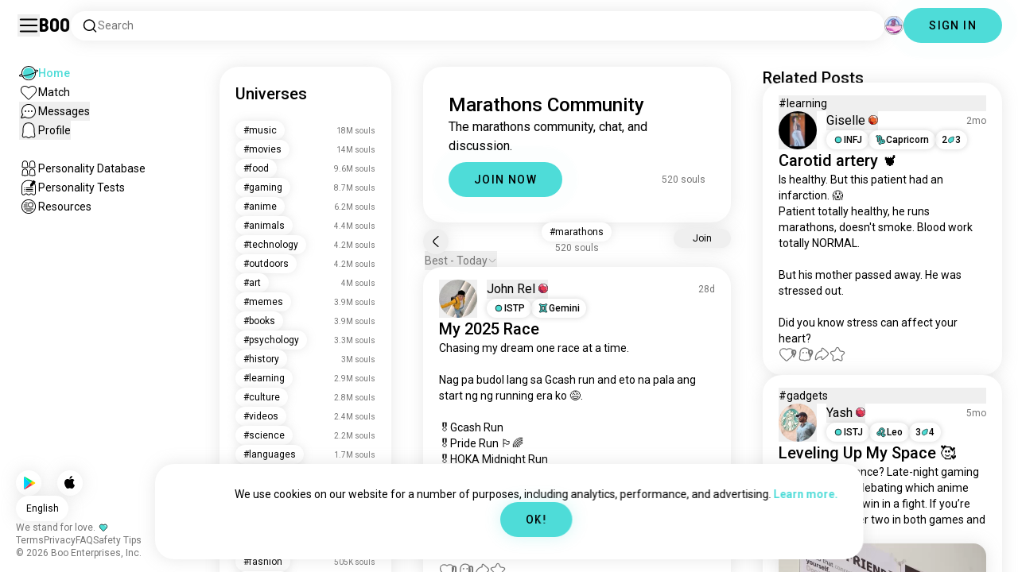

--- FILE ---
content_type: text/html; charset=utf-8
request_url: https://boo.world/u/marathons
body_size: 67303
content:
<!DOCTYPE html><html lang="en"><head><meta charSet="utf-8"/><meta name="viewport" content="width=device-width"/><link rel="preload" href="/rive/ghost.riv" as="fetch" crossorigin="anonymous"/><meta itemProp="name"/><meta itemProp="description"/><meta itemProp="url" content="https://boo.world/u/marathons"/><meta name="facebook-domain-verification" content="tj6c47zvdbnh8ag8rccetmmoa4pjk4"/><meta name="naver-site-verification" content="b8c6f9a67f92e9196c14e688fb881c0598e670fb"/><title>Boo&#x27;s Marathons Universe: Community Page | Boo</title><meta name="robots" content="index,follow"/><meta name="description" content="A Boo community for meeting other Marathons enthusiasts."/><link rel="alternate" hrefLang="en" href="https://boo.world/u/marathons"/><link rel="alternate" hrefLang="af" href="https://boo.world/af/u/marathons"/><link rel="alternate" hrefLang="sq" href="https://boo.world/sq/u/marathons"/><link rel="alternate" hrefLang="ar" href="https://boo.world/ar/u/marathons"/><link rel="alternate" hrefLang="hy" href="https://boo.world/hy/u/marathons"/><link rel="alternate" hrefLang="as" href="https://boo.world/as/u/marathons"/><link rel="alternate" hrefLang="az" href="https://boo.world/az/u/marathons"/><link rel="alternate" hrefLang="eu" href="https://boo.world/eu/u/marathons"/><link rel="alternate" hrefLang="be" href="https://boo.world/be/u/marathons"/><link rel="alternate" hrefLang="bn" href="https://boo.world/bn/u/marathons"/><link rel="alternate" hrefLang="bs" href="https://boo.world/bs/u/marathons"/><link rel="alternate" hrefLang="bg" href="https://boo.world/bg/u/marathons"/><link rel="alternate" hrefLang="my" href="https://boo.world/my/u/marathons"/><link rel="alternate" hrefLang="ca" href="https://boo.world/ca/u/marathons"/><link rel="alternate" hrefLang="ceb" href="https://boo.world/ceb/u/marathons"/><link rel="alternate" hrefLang="ny" href="https://boo.world/ny/u/marathons"/><link rel="alternate" hrefLang="zh-CN" href="https://boo.world/zh-Hans/u/marathons"/><link rel="alternate" hrefLang="zh-TW" href="https://boo.world/zh-Hant/u/marathons"/><link rel="alternate" hrefLang="co" href="https://boo.world/co/u/marathons"/><link rel="alternate" hrefLang="hr" href="https://boo.world/hr/u/marathons"/><link rel="alternate" hrefLang="cs" href="https://boo.world/cs/u/marathons"/><link rel="alternate" hrefLang="da" href="https://boo.world/da/u/marathons"/><link rel="alternate" hrefLang="nl" href="https://boo.world/nl/u/marathons"/><link rel="alternate" hrefLang="et" href="https://boo.world/et/u/marathons"/><link rel="alternate" hrefLang="fi" href="https://boo.world/fi/u/marathons"/><link rel="alternate" hrefLang="tl" href="https://boo.world/fil/u/marathons"/><link rel="alternate" hrefLang="fr" href="https://boo.world/fr/u/marathons"/><link rel="alternate" hrefLang="fy" href="https://boo.world/fy/u/marathons"/><link rel="alternate" hrefLang="gl" href="https://boo.world/gl/u/marathons"/><link rel="alternate" hrefLang="ka" href="https://boo.world/ka/u/marathons"/><link rel="alternate" hrefLang="de" href="https://boo.world/de/u/marathons"/><link rel="alternate" hrefLang="el" href="https://boo.world/el/u/marathons"/><link rel="alternate" hrefLang="gu" href="https://boo.world/gu/u/marathons"/><link rel="alternate" hrefLang="ht" href="https://boo.world/ht/u/marathons"/><link rel="alternate" hrefLang="ha" href="https://boo.world/ha/u/marathons"/><link rel="alternate" hrefLang="he" href="https://boo.world/he/u/marathons"/><link rel="alternate" hrefLang="hi" href="https://boo.world/hi/u/marathons"/><link rel="alternate" hrefLang="hmn" href="https://boo.world/hmn/u/marathons"/><link rel="alternate" hrefLang="hu" href="https://boo.world/hu/u/marathons"/><link rel="alternate" hrefLang="is" href="https://boo.world/is/u/marathons"/><link rel="alternate" hrefLang="ig" href="https://boo.world/ig/u/marathons"/><link rel="alternate" hrefLang="id" href="https://boo.world/id/u/marathons"/><link rel="alternate" hrefLang="ga" href="https://boo.world/ga/u/marathons"/><link rel="alternate" hrefLang="it" href="https://boo.world/it/u/marathons"/><link rel="alternate" hrefLang="ja" href="https://boo.world/ja/u/marathons"/><link rel="alternate" hrefLang="jv" href="https://boo.world/jv/u/marathons"/><link rel="alternate" hrefLang="kn" href="https://boo.world/kn/u/marathons"/><link rel="alternate" hrefLang="kk" href="https://boo.world/kk/u/marathons"/><link rel="alternate" hrefLang="km" href="https://boo.world/km/u/marathons"/><link rel="alternate" hrefLang="rw" href="https://boo.world/rw/u/marathons"/><link rel="alternate" hrefLang="ko" href="https://boo.world/ko/u/marathons"/><link rel="alternate" hrefLang="ku" href="https://boo.world/ku/u/marathons"/><link rel="alternate" hrefLang="ky" href="https://boo.world/ky/u/marathons"/><link rel="alternate" hrefLang="lv" href="https://boo.world/lv/u/marathons"/><link rel="alternate" hrefLang="lt" href="https://boo.world/lt/u/marathons"/><link rel="alternate" hrefLang="lb" href="https://boo.world/lb/u/marathons"/><link rel="alternate" hrefLang="mk" href="https://boo.world/mk/u/marathons"/><link rel="alternate" hrefLang="mg" href="https://boo.world/mg/u/marathons"/><link rel="alternate" hrefLang="ms" href="https://boo.world/ms/u/marathons"/><link rel="alternate" hrefLang="ml" href="https://boo.world/ml/u/marathons"/><link rel="alternate" hrefLang="mt" href="https://boo.world/mt/u/marathons"/><link rel="alternate" hrefLang="mi" href="https://boo.world/mi/u/marathons"/><link rel="alternate" hrefLang="mr" href="https://boo.world/mr/u/marathons"/><link rel="alternate" hrefLang="mn" href="https://boo.world/mn/u/marathons"/><link rel="alternate" hrefLang="ne" href="https://boo.world/ne/u/marathons"/><link rel="alternate" hrefLang="no" href="https://boo.world/no/u/marathons"/><link rel="alternate" hrefLang="or" href="https://boo.world/or/u/marathons"/><link rel="alternate" hrefLang="ps" href="https://boo.world/ps/u/marathons"/><link rel="alternate" hrefLang="fa" href="https://boo.world/fa/u/marathons"/><link rel="alternate" hrefLang="pl" href="https://boo.world/pl/u/marathons"/><link rel="alternate" hrefLang="pt" href="https://boo.world/pt/u/marathons"/><link rel="alternate" hrefLang="pa" href="https://boo.world/pa/u/marathons"/><link rel="alternate" hrefLang="ro" href="https://boo.world/ro/u/marathons"/><link rel="alternate" hrefLang="ru" href="https://boo.world/ru/u/marathons"/><link rel="alternate" hrefLang="sm" href="https://boo.world/sm/u/marathons"/><link rel="alternate" hrefLang="st" href="https://boo.world/st/u/marathons"/><link rel="alternate" hrefLang="sr" href="https://boo.world/sr/u/marathons"/><link rel="alternate" hrefLang="sn" href="https://boo.world/sn/u/marathons"/><link rel="alternate" hrefLang="sd" href="https://boo.world/sd/u/marathons"/><link rel="alternate" hrefLang="si" href="https://boo.world/si/u/marathons"/><link rel="alternate" hrefLang="sk" href="https://boo.world/sk/u/marathons"/><link rel="alternate" hrefLang="sl" href="https://boo.world/sl/u/marathons"/><link rel="alternate" hrefLang="so" href="https://boo.world/so/u/marathons"/><link rel="alternate" hrefLang="es" href="https://boo.world/es/u/marathons"/><link rel="alternate" hrefLang="su" href="https://boo.world/su/u/marathons"/><link rel="alternate" hrefLang="sw" href="https://boo.world/sw/u/marathons"/><link rel="alternate" hrefLang="sv" href="https://boo.world/sv/u/marathons"/><link rel="alternate" hrefLang="tg" href="https://boo.world/tg/u/marathons"/><link rel="alternate" hrefLang="ta" href="https://boo.world/ta/u/marathons"/><link rel="alternate" hrefLang="tt" href="https://boo.world/tt/u/marathons"/><link rel="alternate" hrefLang="te" href="https://boo.world/te/u/marathons"/><link rel="alternate" hrefLang="th" href="https://boo.world/th/u/marathons"/><link rel="alternate" hrefLang="tr" href="https://boo.world/tr/u/marathons"/><link rel="alternate" hrefLang="tk" href="https://boo.world/tk/u/marathons"/><link rel="alternate" hrefLang="uk" href="https://boo.world/uk/u/marathons"/><link rel="alternate" hrefLang="ur" href="https://boo.world/ur/u/marathons"/><link rel="alternate" hrefLang="ug" href="https://boo.world/ug/u/marathons"/><link rel="alternate" hrefLang="uz" href="https://boo.world/uz/u/marathons"/><link rel="alternate" hrefLang="vi" href="https://boo.world/vi/u/marathons"/><link rel="alternate" hrefLang="cy" href="https://boo.world/cy/u/marathons"/><link rel="alternate" hrefLang="xh" href="https://boo.world/xh/u/marathons"/><link rel="alternate" hrefLang="yi" href="https://boo.world/yi/u/marathons"/><link rel="alternate" hrefLang="yo" href="https://boo.world/yo/u/marathons"/><link rel="alternate" hrefLang="zu" href="https://boo.world/zu/u/marathons"/><meta name="twitter:card" content="summary"/><meta property="og:title" content="Boo&#x27;s Marathons Universe: Community Page | Boo"/><meta property="og:description" content="A Boo community for meeting other Marathons enthusiasts."/><meta property="og:url" content="https://boo.world/u/marathons"/><meta property="og:type" content="website"/><meta property="og:image" content="https://boo.world/boo_logo.png"/><meta property="og:site_name" content="Boo"/><link rel="canonical" href="https://boo.world/u/marathons"/><meta http-equiv="x-ua-compatible" content="IE=edge; chrome=1"/><link rel="preconnect" href="https://images.prod.boo.dating"/><link rel="preconnect" href="https://firebase.googleapis.com"/><link rel="preconnect" href="https://api.prod.boo.dating"/><link rel="icon" href="/icon.png"/><script type="application/ld+json">{"@context":"https://schema.org","@type":"BreadcrumbList","itemListElement":[{"@type":"ListItem","position":1,"item":"https://boo.world","name":"Universes"},{"@type":"ListItem","position":2,"item":"https://boo.world/u/marathons","name":"Marathons"}]}</script><script type="application/ld+json">{"@context":"https://schema.org","@type":"ItemList","itemListElement":[{"@type":"ListItem","position":"1","url":"https://boo.world/u/marathons/EYCkTX/my-2025-race-chasing-my-dream-one-race-at-a-time"},{"@type":"ListItem","position":"2","url":"https://boo.world/u/marathons/UjT5aW/dhaka-10k-marathon-a-mini-marathon-race-of-10k"},{"@type":"ListItem","position":"3","url":"https://boo.world/u/marathons/4zdCir/10k-run-completed-in-1hr-5-min"},{"@type":"ListItem","position":"4","url":"https://boo.world/u/marathons/y0IXer/21km-finisher-first-ever-half-marathon-"},{"@type":"ListItem","position":"5","url":"https://boo.world/u/marathons/XqxRjc/me-in-the-stockholm-marathon-yesterday-"},{"@type":"ListItem","position":"6","url":"https://boo.world/u/marathons/4yPw9C/hello-anyone-also-ran-marathon-before-and-also"},{"@type":"ListItem","position":"7","url":"https://boo.world/u/marathons/QHUzQu/challenge-accepted-10-kilometres-adnoc-abu-dhabi"},{"@type":"ListItem","position":"8","url":"https://boo.world/u/marathons/sHZdVC/bangladesh-race-taking-part-again-at-the-national"},{"@type":"ListItem","position":"9","url":"https://boo.world/u/marathons/Ctf3a2/running-marathon-journey"},{"@type":"ListItem","position":"10","url":"https://boo.world/u/marathons/67H29r/running"},{"@type":"ListItem","position":"11","url":"https://boo.world/u/marathons/MavbA7/all-about-yesterday-crossing-the-finish-line-felt"},{"@type":"ListItem","position":"12","url":"https://boo.world/u/marathons/6smtPS/bananas-here-in-bangladesh-marathon-races-are"},{"@type":"ListItem","position":"13","url":"https://boo.world/u/marathons/4ij3Y3/dhaka-marathon-2024-race-done-and-my-whole-family"},{"@type":"ListItem","position":"14","url":"https://boo.world/u/marathons/tNvxfM/trabajo-como-siempre-jajaja"}]}</script><link rel="preload" href="https://images.prod.boo.dating/Kl1ve1ByVUZU7B4V5jUtANHaG012/1760418227007446da212704a8aedb5dcc47dce86eaeb.jpg/xs.webp" as="image" fetchpriority="high"/><link rel="preload" href="https://images.prod.boo.dating/ccLtgoRgJBb2rzGby4wxLLloL9t1/17004196399665c1231a755a87dd202e515c8428e8841.jpg/xs.webp" as="image" fetchpriority="high"/><link rel="preload" href="https://images.prod.boo.dating/questions/67fa1be2d8759baaf99d5c74/1744444391971e33f870c6bc39e0b6bb15436064e3e73.jpg/xl.webp" as="image" fetchpriority="high"/><link rel="preload" href="https://images.prod.boo.dating/CEMEy3djkUeUWZ7MswUMAbHqaJq2/1766156246768e37428843d07182587ec69c00062b540.jpg/xs.webp" as="image" fetchpriority="high"/><link rel="preload" href="https://images.prod.boo.dating/questions/6904d08d027f7bb16670f0e4/176192321600278424017a3e766eafa41df7dbe7dd430.jpg/xl.webp" as="image" fetchpriority="high"/><link rel="preload" href="https://images.prod.boo.dating/myxtW3aSQ2eaekU9xqrJobg46xm2/17340247344806ff192f3a5df6c3e7749b9b7b62bdcb8.jpg/xs.webp" as="image" fetchpriority="high"/><meta name="next-head-count" content="136"/><link rel="preload" href="/_next/static/media/47cbc4e2adbc5db9-s.p.woff2" as="font" type="font/woff2" crossorigin="anonymous" data-next-font="size-adjust"/><link rel="preload" href="/_next/static/media/fc6b63228560184b-s.p.otf" as="font" type="font/otf" crossorigin="anonymous" data-next-font="size-adjust"/><link rel="preload" href="/_next/static/css/4a7edc37116278b7.css" as="style"/><link rel="stylesheet" href="/_next/static/css/4a7edc37116278b7.css" data-n-g=""/><link rel="preload" href="/_next/static/css/290e4d30695bdc8b.css" as="style"/><link rel="stylesheet" href="/_next/static/css/290e4d30695bdc8b.css" data-n-p=""/><noscript data-n-css=""></noscript><script defer="" nomodule="" src="/_next/static/chunks/polyfills-c67a75d1b6f99dc8.js"></script><script src="/_next/static/chunks/webpack-00ec5d89275ccbc9.js" defer=""></script><script src="/_next/static/chunks/framework-ca706bf673a13738.js" defer=""></script><script src="/_next/static/chunks/main-f06a5c9ec2ff76ad.js" defer=""></script><script src="/_next/static/chunks/pages/_app-4e33181c262feabb.js" defer=""></script><script src="/_next/static/chunks/5c0b189e-42a343836465e8f3.js" defer=""></script><script src="/_next/static/chunks/1664-d6695647d74e7640.js" defer=""></script><script src="/_next/static/chunks/2033-aa64a5c128bb71d6.js" defer=""></script><script src="/_next/static/chunks/511-d71ae0c6f8e9dd1c.js" defer=""></script><script src="/_next/static/chunks/2180-e38ec6c719f6b906.js" defer=""></script><script src="/_next/static/chunks/8190-1ec4fb369db60dd0.js" defer=""></script><script src="/_next/static/chunks/3053-3aca9a13c0f4dff3.js" defer=""></script><script src="/_next/static/chunks/3067-8d0251b5b0f288b9.js" defer=""></script><script src="/_next/static/chunks/7908-8fae9e2a039ce2b4.js" defer=""></script><script src="/_next/static/chunks/8834-3381eb4dc1f67263.js" defer=""></script><script src="/_next/static/chunks/9754-2fe1acf910eb4240.js" defer=""></script><script src="/_next/static/chunks/pages/u/%5BinterestName%5D-f314c9b43370a51b.js" defer=""></script><script src="/_next/static/4c8b53244df3c9e795ed736abe6ba485898d463d/_buildManifest.js" defer=""></script><script src="/_next/static/4c8b53244df3c9e795ed736abe6ba485898d463d/_ssgManifest.js" defer=""></script></head><body><div id="__next"><div dir="ltr" class="__className_0cb770 __variable_2b0888"><a id="skip-to-content" href="#main-content" class="skip-link">Skip to main content</a><div id="_rht_toaster" style="position:fixed;z-index:9999;top:16px;left:16px;right:16px;bottom:16px;pointer-events:none;padding:0;inset:0"></div><div class="relative h-screen overflow-hidden"><div class="absolute top-1/2 left-1/2 -translate-x-1/2 -translate-y-1/2 pointer-events-none z-50"><div class="relative w-[2.125rem] h-[2.125rem]"><div class="absolute top-1/2 left-1/2 -translate-x-1/2 -translate-y-1/2 duration-500 w-[2.125rem] h-[2.125rem] opacity-0"><div class="inline-block animate-spin border-[6px] rounded-full border-black w-[2.125rem] h-[2.125rem] border-r-transparent" role="status"></div></div><div class="absolute top-1/2 left-1/2 -translate-x-1/2 -translate-y-1/2 duration-500 w-8 h-8 opacity-0"><div class="inline-block animate-spin border-4 rounded-full border-accent w-8 h-8 border-r-transparent" role="status"></div></div></div></div><div class="fixed h-16 top-0 left-0 w-full py-5 flex items-center pe-5 ps-[1.375rem] z-30 gap-x-3 bg-primary"><button aria-label="Toggle Sidebar" id="hamburger" class="h-7 w-7 cursor-pointer hover:scale-105 active:scale-99 duration-500 min-w-[28px]"><svg aria-hidden="true" xmlns="http://www.w3.org/2000/svg" viewBox="0 0 30 30"><path stroke="rgb(var(--primary-color-dark))" stroke-linecap="round" stroke-miterlimit="10" stroke-width="2" d="M4 7h22M4 15h22M4 23h22" class="transition duration-500"></path></svg></button><a id="booLogo" aria-label="Home" href="/"><p class="font-budokan text-2xl hover:scale-105 active:scale-99 duration-500">Boo</p></a><div class="relative flex-grow" data-headlessui-state=""><button class="flex items-center gap-x-2 bg-primary shadow px-3.5 py-2 rounded-3xl cursor-text w-full text-left" aria-label="Search Interests" id="searchInterests" type="button" aria-haspopup="menu" aria-expanded="false" data-headlessui-state=""><div class="min-w-[14px]"><svg aria-hidden="true" xmlns="http://www.w3.org/2000/svg" width="20" height="21" fill="none" class="duration-500 stroke-primary-dark "><path stroke-linecap="round" stroke-linejoin="round" stroke-width="1.5" d="m17.5 17.941-3.625-3.625m1.958-4.708a6.667 6.667 0 1 1-13.333 0 6.667 6.667 0 0 1 13.333 0Z"></path></svg></div><span class="text-sm text-gray">Search</span></button></div><div class="relative h-6 w-6" data-headlessui-state=""><button aria-label="Dimensions" class="absolute h-6 w-6 false md:-translate-x-0 transition-transform cursor-pointer hover:scale-105 active:scale-99 duration-700 ease-in-out z-40 rounded-full false focus:outline-none focus-visible:outline-none" id="headlessui-menu-button-:R3mlam:" type="button" aria-haspopup="menu" aria-expanded="false" data-headlessui-state=""><div class="" style="width:100%;height:100%"><canvas style="vertical-align:top;width:0;height:0"></canvas></div></button></div><div class="hidden md:block"><div class="hidden sm:block"><button class=" bg-accent shadow shadow-accent-light animated-shadow px-8 py-3 rounded-full text-center w-fit undefined cursor-pointer hover:scale-103 active:scale-99 duration-500 text-sm font-medium undefined text-black tracking-widest">SIGN IN</button></div></div></div><nav class="fixed overflow-y-scroll top-16 left-0 bottom-0 w-64 transition-all duration-500 ease-in-out bg-primary lg:shadow-none transform py-4 flex flex-col justify-between ps-5 -translate-x-full lg:translate-x-0 z-20 scrollbar-hide"><div class="flex flex-col gap-y-6 ps-1 false"><div class="sm:hidden"><button class=" bg-accent shadow shadow-accent-light animated-shadow px-8 py-3 rounded-full text-center w-fit undefined cursor-pointer hover:scale-103 active:scale-99 duration-500 text-sm font-medium undefined text-black tracking-widest">SIGN IN</button></div><a href="/"><div class="flex items-center gap-x-4 hover:scale-103 active:scale-99 duration-500 w-fit"><div class="w-6 h-6 min-w-[1.5rem]"><svg aria-hidden="true" xmlns="http://www.w3.org/2000/svg" xml:space="preserve" viewBox="0 0 1000 1000"><circle cx="500.3" cy="504.1" r="290.8" fill="#4EDCD8"></circle><path fill="rgb(var(--primary-color-dark))" d="M500.8 881.8c-51 0-100.4-10-147-29.7-45-19-85.3-46.2-120-80.9s-61.9-75-80.9-120c-19.7-46.6-29.7-96-29.7-147s10-100.4 29.7-147c19-45 46.2-85.3 80.9-120s75-61.9 120-80.9c46.6-19.7 96-29.7 147-29.7s100.4 10 147 29.7c45 19 85.3 46.2 120 80.9s61.9 75 80.9 120c19.7 46.6 29.7 96 29.7 147s-10 100.4-29.7 147c-19 45-46.2 85.3-80.9 120s-75 61.9-120 80.9c-46.6 19.7-96 29.7-147 29.7zm0-715.1c-186.1 0-337.5 151.4-337.5 337.5s151.4 337.5 337.5 337.5 337.5-151.4 337.5-337.5-151.4-337.5-337.5-337.5z"></path><path fill="rgb(var(--primary-color-dark))" d="M98.1 685.1c-11.8 0-22.6-.5-32.2-1.4-13.8-1.4-55.8-5.5-64.4-35.1-8.6-29.6 24.8-55.5 35.8-64 22.6-17.6 56.1-37 99.6-57.9l17.3 36.1C64 606.2 45 630.3 41.2 637.2c6.9 3.8 35.8 14.1 135.3 2.6 93.8-10.8 215.2-36.9 341.8-73.4 127.1-36.7 244-79.5 329.2-120.5 89.6-43.1 108.4-67.1 112.3-73.9-6.9-3.8-35.6-14-134.2-2.7l-4.5-39.8c47.6-5.4 86-6.7 114.4-3.9 13.7 1.4 55.5 5.5 64 35s-24.6 55.3-35.5 63.8c-22.5 17.5-55.8 36.9-99 57.7-87.1 41.9-206.2 85.5-335.4 122.8-128.7 37.1-252.4 63.7-348.3 74.7-32 3.7-59.8 5.5-83.2 5.5z"></path></svg></div><div style="opacity:1"><p class="text-sm line-clamp-1 transition-opacity duration-500 ease-in-out opacity-100 text-accent font-medium">Home</p></div></div></a><a href="/match"><div class="flex items-center gap-x-4 hover:scale-103 active:scale-99 duration-500 w-fit"><div class="w-6 h-6 min-w-[1.5rem]"><svg aria-hidden="true" xmlns="http://www.w3.org/2000/svg" xml:space="preserve" viewBox="0 0 1000 1000"><path fill="rgb(var(--primary-color-dark))" d="M500.7 896.6c-17.3 0-33.7-6.8-45.9-19L180.4 603.3C131.6 554.4 99.8 501.5 86 446.1c-12.5-50.3-9.3-100.7 9.3-145.8 16.3-39.4 43.6-72.8 79-96.4 36.1-24.2 78.8-37 123.4-37 49.6 0 123.9 15.8 203 88.4 78-71.6 151.6-87.1 200.7-87.1 44.8 0 87.6 12.9 123.9 37.3 35.5 23.8 63 57.4 79.4 97 18.6 44.9 21.9 95 9.6 145-13.6 55-45 107.5-93.4 155.8L546.6 877.6c-12.3 12.2-28.6 19-45.9 19zM297.7 207c-73.1 0-138 42.7-165.4 108.7-33.5 81-5 177.9 76.4 259.3L483 849.3c4.7 4.7 11 7.3 17.6 7.3 6.7 0 12.9-2.6 17.6-7.3L792.6 575c80.4-80.4 108.5-176.6 75.1-257.2-27.6-66.5-92.9-109.6-166.3-109.6-63.9 0-128.4 30.8-186.6 88.9l-14.1 14.1-14.1-14.1C427.5 238.2 362.2 207 297.7 207z"></path><path fill="rgb(var(--primary-color))" d="M297.7 250.1c-28.7 0-56 8.1-78.9 23.4-22.2 14.9-39.3 35.8-49.6 60.6-12 29.1-14 62.2-5.6 95.8 10.3 41.1 34.9 81.5 73.4 119.9l249.4 249.4c7.9 7.9 20.6 7.9 28.5 0l249.4-249.4c37.9-37.9 62.2-77.7 72.3-118.4 8.2-33.3 6.2-66.2-5.8-95.2-10.4-25-27.7-46.2-50-61.2-23.1-15.5-50.5-23.7-79.3-23.7-34.1 0-87.1 11.5-146.6 66L500.8 367l-54.1-49.7c-60.7-55.6-114.5-67.2-149-67.2z"></path></svg></div><div style="opacity:1"><p class="text-sm line-clamp-1 transition-opacity duration-500 ease-in-out opacity-100 false">Match</p></div></div></a><button class="flex items-center gap-x-4 hover:scale-103 active:scale-99 duration-500 w-fit cursor-pointer"><div class="w-6 h-6 min-w-[1.5rem] relative"><svg aria-hidden="true" xmlns="http://www.w3.org/2000/svg" xml:space="preserve" viewBox="0 0 1000 1000"><circle cx="500.3" cy="499.1" r="290.8" fill="rgb(var(--primary-color))"></circle><path fill="rgb(var(--primary-color-dark))" d="M847.2 351.9c-19-44.8-46.1-85.1-80.7-119.6-34.6-34.6-74.8-61.7-119.7-80.7C600.5 132 551.2 122 500.3 122c-50.8 0-100.1 10-146.5 29.6-44.8 19-85.1 46.1-119.6 80.7-34.6 34.6-61.7 74.8-80.7 119.6-19.6 46.4-29.6 95.7-29.6 146.5s10 100.1 29.6 146.5c4.3 10.1 9 20 14.1 29.7 8.1 15.2 17.1 29.8 27.2 43.8 2.1-3.7 4.2-7.5 6.5-11.5 5.3-9.3 10.5-18.5 15.6-27.4-9.5-14.8-17.9-30.5-25-46.8-18-41.2-28-86.6-28-134.3 0-185.5 150.9-336.5 336.5-336.5 185.5 0 336.5 150.9 336.5 336.5 0 185.5-150.9 336.5-336.5 336.5-48 0-93.7-10.1-135.1-28.3-18.6-8.2-36.3-18-52.9-29.2-7.8 2.7-15.7 5.4-23.6 8.1-7.9 2.7-15.5 5.2-22.7 7.6 14.8 11.8 30.5 22.5 46.9 31.9 13.2 7.6 26.8 14.3 40.9 20.3 46.4 19.6 95.7 29.6 146.5 29.6s100.1-10 146.5-29.6c44.8-19 85.1-46.1 119.7-80.7s61.7-74.8 80.7-119.6c19.6-46.4 29.6-95.7 29.6-146.5-.1-50.9-10.1-100.2-29.7-146.6z"></path><path fill="rgb(var(--primary-color-dark))" d="M365.3 806.6c-16.3 5.9-34.1 12.2-52.4 18.4-5.5 1.9-11.1 3.8-16.7 5.7-45.1 15.2-82.5 26.7-111.2 34.1-29.4 7.6-47.8 10.4-60.2 10.4-9.1 0-15-1.5-19.8-3.8-7.2-3.5-12.3-9.4-14.6-16.7-3.5-11.4-1.6-27.2 18.9-70.6 11.3-23.9 27.6-55 48.6-92.3 3.3-5.8 6.5-11.5 9.8-17.3 8.4-14.7 16.6-28.9 24.3-41.9 7.1 16.3 15.5 32 25 46.8-5.1 8.9-10.4 18.1-15.6 27.4-2.2 3.9-4.4 7.8-6.5 11.5-34.3 61.4-49.3 93.6-55.7 110.3 18.1-3 54.6-11.6 127-35.6 7.2-2.4 14.8-4.9 22.7-7.6 8-2.7 15.9-5.4 23.6-8.1 16.5 11.3 34.2 21.1 52.8 29.3z"></path><circle fill="rgb(var(--primary-color-dark))" cx="337.5" cy="499.9" r="40.3"></circle><circle fill="rgb(var(--primary-color-dark))" cx="499.6" cy="499.5" r="40.3"></circle><circle fill="rgb(var(--primary-color-dark))" cx="661.6" cy="499.5" r="40.3"></circle></svg></div><div style="opacity:1"><p class="text-sm line-clamp-1 transition-opacity duration-500 ease-in-out opacity-100 false">Messages</p></div></button><button class="flex items-center gap-x-4 cursor-pointer hover:scale-103 active:scale-99 duration-500 w-fit"><div class="w-6 h-6 min-w-[1.5rem]"><svg aria-hidden="true" xmlns="http://www.w3.org/2000/svg" xml:space="preserve" viewBox="0 0 1000 1000"><path fill="rgb(var(--primary-color))" d="M360.8 776.2c36.1 0 66.8 12.7 91.3 37.8 16.5 16.9 33.5 23.6 43.2 26.1 1.8.5 6.2.7 8.9-.1 8.5-2.7 28-10.4 43.3-26.1 24.5-25 55.2-37.7 91.2-37.7 38.8 0 73.5 15.3 96.5 25.5 2.2 1 8.4 3.7 10.9 4.7.2.1.3.1.5.1.9.2 2.1.5 3.3.8.5.1 1.1 0 1.7-.1 1.2-.3 2.2-1 3.1-1.8 8.9-8.2 10.1-10.8 9.6-25.7-.3-9.1-8.3-48.8-13.1-72.5-9.6-47.7-19.5-96.9-20.2-126.2-.4-15.1-.3-34.5-.2-57 .2-42.5.5-95.4-2.9-127.7-5.5-51.9-19.8-100.5-38.3-130-23.7-38-50.4-61.4-86.3-75.9-35.8-14.5-84.4-15.6-98.4-15.6h-10.4c-14 0-62.7 1.1-98.4 15.6-36 14.5-62.6 38-86.3 75.9-18.4 29.5-33.2 79.3-38.6 130-3.1 28.8-4.3 78.7-3.2 127.2v.6c0 8.7.1 16.8.2 24.6.1 12.3.2 22.9 0 32.2-.7 27.9-9.1 71.7-20 126.1-4.1 20.5-12.6 63-13 72.5-.5 14.8.7 17.5 9.7 25.7.9.8 2 1.5 3.1 1.8.6.2 1.2.3 1.7.2 1.2-.3 2.4-.6 3.4-.8.2 0 .3-.1.4-.1 2.5-1 8.7-3.7 10.9-4.7 22.8-10.1 57.5-25.4 96.4-25.4z"></path><path fill="rgb(var(--primary-color-dark))" d="M500.6 921h-.4c-2.3-.1-56.3-2.5-104.3-51.6-9.2-9.4-20-13.7-34.1-13.7-22 0-46.4 10.8-64.2 18.6-9.3 4.1-16.7 7.4-23.2 9-10.2 2.5-19.5 4.6-29.6 4.6-18.3 0-34.3-7.1-51.8-22.9-27.9-25.3-38.2-50.2-36.8-88.8.6-15.6 7.1-47.9 14.6-85.4 8.5-42.2 18.1-90.1 18.7-112.5.4-13.9.2-33.7.1-54.6-.3-44.5-.6-99.8 3.3-136.5 3.2-30.4 14.6-107.3 50-163.9 32.8-52.5 72.3-86.7 124.2-107.7 47.8-19.3 105.7-21.4 128.3-21.4 2.6 0 4.4 0 5.3.1h5.1c22.7 0 80.6 2.1 128.4 21.4 51.9 21 91.4 55.2 124.2 107.7 35.4 56.7 46.8 133.5 50 163.9 3.9 36.7 3.6 92 3.3 136.5-.1 20.9-.2 40.6.1 54.5.6 22.3 10.2 70.2 18.7 112.5 7.5 37.5 14 69.8 14.6 85.4 1.4 38.6-8.9 63.5-36.8 88.8-17.5 15.9-33.4 22.9-51.7 22.9-10 0-19.3-2.1-29.5-4.6-6.5-1.6-13.9-4.9-23.3-9-17.8-7.9-42.2-18.7-64.1-18.7-14.1 0-24.9 4.4-34.1 13.7-49 50.1-99.1 51.7-104.7 51.7h-.3zM361.8 815.6c24.9 0 46 8.7 62.7 25.7 34.6 35.4 71.9 39.2 76.8 39.6 4.2-.2 39.8-2.8 75.8-39.7 16.7-17.1 37.8-25.7 62.6-25.7 30.4 0 60.4 13.3 80.3 22.1 6.7 3 13.6 6 16.7 6.8 7.6 1.9 14.4 3.4 19.9 3.4 5.7 0 12.7-1.5 24.8-12.5 18.9-17.2 24.7-31.2 23.7-57.7-.4-12.3-7.2-46.2-13.8-79-9.2-46-18.8-93.5-19.4-119.3-.4-14.5-.3-33.6-.1-55.8.2-43.5.5-97.6-3.1-132.1-6.1-57.6-22.6-112.5-44.2-147-28.5-45.6-61-73.9-105.3-91.8-42.5-17.2-97.5-18.5-113.4-18.5h-10.3c-15.9 0-70.9 1.3-113.3 18.5-44.3 17.9-76.7 46.2-105.3 91.8-21.5 34.4-38 89.4-44.2 147-3.7 34.4-3.4 88.6-3.1 132 .1 22.2.2 41.3-.1 55.8-.7 25.8-10.2 73.3-19.4 119.3-6.6 32.8-13.4 66.6-13.8 79-1 26.5 4.8 40.5 23.8 57.7 12.1 11 19.1 12.6 24.9 12.6 5.5 0 12.3-1.6 19.9-3.5 3.1-.8 10-3.8 16.7-6.8 19.7-8.6 49.8-21.9 80.2-21.9z"></path></svg></div><div style="opacity:1"><p class="text-sm line-clamp-1 transition-opacity duration-500 ease-in-out opacity-100 false">Profile</p></div></button><a href="/database"><div class="flex items-center gap-x-4 mt-6 hover:scale-103 active:scale-99 duration-500 w-fit"><div class="w-6 h-6 min-w-[1.5rem]"><svg aria-hidden="true" xmlns="http://www.w3.org/2000/svg" xml:space="preserve" viewBox="0 0 1000 1000"><path fill="rgb(var(--primary-color-dark))" d="M309.7 486.8H308.4c-5.3 0-15.9-.8-27-6.4-4.9-2.4-9.2-5.6-15.9-10.6-7.4-5.5-10.7-7.8-12.3-8.7-3.5-1-7.2-2-9.5-2h-.2c-12 5.8-26.2 11.9-41.6 11.9-12.5 0-24-4-33.3-11.5-16.6-13.5-31.3-30.9-25.7-67.3 1.7-11.2 4.3-24.8 6.9-38 2.4-12.3 4.6-23.9 5.6-30.8 1.7-12.5 1.7-15.3 1.4-37.5V283c-.4-32.3.3-69.2 13.2-98.9 15.6-36 36.9-60.5 65.3-74.9 28-14.1 63-15.2 73-15.2h1.4c10 0 45 1.1 72.9 15.2 28.7 14.5 49.4 38.3 65.2 74.9 12.8 29.7 13.5 66.7 13.2 98.9v2.5c-.3 22.4-.3 25.3 1.4 37.9 1 6.9 3.2 18.5 5.6 30.8 2.6 13.2 5.2 26.9 6.9 38.1 5.5 36.4-9.1 53.9-25.7 67.3-9.4 7.6-20.9 11.5-33.3 11.5-15.5 0-29.6-6.1-41.6-11.9h-.2c-2.3 0-6 1-9.5 2-1.5.9-4.9 3.2-12.2 8.6-6.7 5-11 8.2-15.9 10.6-11.1 5.5-21.6 6.4-26.8 6.4zm-.7-40h.6c1.4 0 5.1-.2 9-2.2 1.9-1 6-4 9.8-6.9 12.7-9.5 18-12.8 23-14.4l.7-.2c6-1.8 13.5-4 21.9-4 6.2 0 12 1.3 17.2 3.8 8.5 4.1 17.4 8.1 24.6 8.1 4.4 0 6.8-1.5 8.2-2.6 8.8-7.1 14.2-11.5 11.3-30.2-1.6-10.4-4.1-23.6-6.6-36.4-2.5-12.8-4.8-25-5.9-32.9-2.1-15.6-2.1-21-1.8-43.8v-2.5c.3-28.2-.1-60.1-9.9-82.6-11.9-27.5-26.7-45-46.6-55.1-21-10.6-51.4-10.9-54.8-10.9h-1.4c-3.4 0-34 .3-55 10.9-19.7 10-35 28-46.7 55.1-9.8 22.6-10.2 54.5-9.9 82.6v2.9c.3 22.6.3 28-1.8 43.4-1.1 8-3.5 20.1-5.9 32.9-2.5 12.9-5.1 26.1-6.6 36.5-2.8 18.8 2.5 23.1 11.3 30.3 1.4 1.1 3.8 2.6 8.2 2.6 7.2 0 16.1-4 24.6-8.1 5.2-2.5 11-3.8 17.2-3.8 8.4 0 15.9 2.2 21.9 4l.7.2c5 1.6 10.4 5 23.1 14.5 3.9 2.9 7.9 5.9 9.8 6.9 3.9 1.9 7.7 2.2 9.1 2.2l.7-.3z"></path><path fill="rgb(var(--primary-color))" d="M243.8 376.1c14.2 0 25.7 3.4 33.3 5.6l1.3.4c9.1 2.9 17 7.6 25.9 13.9 2.8 2 6.6 2 9.4 0 8.9-6.3 16.8-11 25.8-13.9l1.3-.4c7.6-2.3 19.1-5.7 33.3-5.7 2.3 0 4.5.1 6.7.3 5.4.4 9.8-4.3 8.7-9.6 0-.1 0-.2-.1-.3-2.6-13.4-5.1-26.1-6.3-35.2-2.5-18.5-2.5-25.7-2.2-49.7V279c.2-17.4.6-49.7-6.6-66.3-8-18.4-16.8-29.6-27.9-35.2-9-4.5-26.8-6.6-36.7-6.6h-1.6c-9.9 0-27.8 2.1-36.8 6.6-11 5.6-20.2 17.1-28 35.2-7.2 16.6-6.8 48.9-6.6 66.3v3c.3 23.8.3 30.9-2.2 49.3-1.3 9.1-3.7 21.7-6.3 35.1v.1c0 .1 0 .2-.1.4-1 5.3 3.3 10.1 8.7 9.6 2.4-.3 4.7-.4 7-.4zM625.2 376.1c14.2 0 25.7 3.4 33.3 5.6l1.3.4c9.1 2.9 17 7.6 25.9 13.9 2.8 2 6.6 2 9.4 0 8.9-6.3 16.8-11 25.8-13.9l1.3-.4c7.6-2.3 19.1-5.7 33.3-5.7 2.3 0 4.5.1 6.7.3 5.4.4 9.8-4.3 8.7-9.6 0-.1 0-.2-.1-.3-2.6-13.4-5.1-26.1-6.3-35.2-2.5-18.5-2.5-25.7-2.2-49.7V279c.2-17.4.6-49.7-6.6-66.3-8-18.4-16.8-29.6-27.9-35.2-9-4.5-26.8-6.6-36.7-6.6h-1.6c-9.9 0-27.8 2.1-36.8 6.6-11 5.6-20.2 17.1-28 35.2-7.2 16.6-6.8 48.9-6.6 66.3v3c.3 23.8.3 30.9-2.2 49.3-1.3 9.1-3.7 21.7-6.3 35.1v.1c0 .1 0 .2-.1.4-1 5.3 3.3 10.1 8.7 9.6 2.5-.3 4.7-.4 7-.4zM243.8 802.3c14.2 0 25.7 3.4 33.3 5.6l1.3.4c9.1 2.9 17 7.6 25.9 13.9 2.8 2 6.6 2 9.4 0 8.9-6.3 16.8-11 25.8-13.9l1.3-.4c7.6-2.3 19.1-5.7 33.3-5.7 2.3 0 4.5.1 6.7.3 5.4.4 9.8-4.3 8.7-9.6 0-.1 0-.2-.1-.3-2.6-13.4-5.1-26.1-6.3-35.2-2.5-18.5-2.5-25.7-2.2-49.7v-2.5c.2-17.4.6-49.7-6.6-66.3-8-18.4-16.8-29.6-27.9-35.2-9-4.5-26.8-6.6-36.7-6.6h-1.6c-9.9 0-27.8 2.1-36.8 6.6-11 5.6-20.2 17.1-28 35.2-7.2 16.6-6.8 48.9-6.6 66.3v3c.3 23.8.3 30.9-2.2 49.3-1.3 9.1-3.7 21.7-6.3 35.1v.1c0 .1 0 .2-.1.4-1 5.3 3.3 10.1 8.7 9.6 2.4-.3 4.7-.4 7-.4zM625.2 802.3c14.2 0 25.7 3.4 33.3 5.6l1.3.4c9.1 2.9 17 7.6 25.9 13.9 2.8 2 6.6 2 9.4 0 8.9-6.3 16.8-11 25.8-13.9l1.3-.4c7.6-2.3 19.1-5.7 33.3-5.7 2.3 0 4.5.1 6.7.3 5.4.4 9.8-4.3 8.7-9.6 0-.1 0-.2-.1-.3-2.6-13.4-5.1-26.1-6.3-35.2-2.5-18.5-2.5-25.7-2.2-49.7v-2.5c.2-17.4.6-49.7-6.6-66.3-8-18.4-16.8-29.6-27.9-35.2-9-4.5-26.8-6.6-36.7-6.6h-1.6c-9.9 0-27.8 2.1-36.8 6.6-11 5.6-20.2 17.1-28 35.2-7.2 16.6-6.8 48.9-6.6 66.3v3c.3 23.8.3 30.9-2.2 49.3-1.3 9.1-3.7 21.7-6.3 35.1v.1c0 .1 0 .2-.1.4-1 5.3 3.3 10.1 8.7 9.6 2.5-.3 4.7-.4 7-.4z"></path><path fill="rgb(var(--primary-color-dark))" d="M691.1 486.8h-.6c-5 .1-16-.6-27.6-6.4-4.9-2.4-9.2-5.6-15.9-10.6-7.4-5.5-10.7-7.8-12.3-8.7-3.4-1-7.1-2-9.5-2h-.2c-12 5.8-26.1 11.9-41.6 11.9-12.5 0-24-4-33.3-11.5-16.6-13.5-31.3-30.9-25.7-67.4 1.7-11.2 4.4-24.9 6.9-38.1 2.4-12.3 4.6-23.9 5.6-30.8 1.7-12.5 1.7-15.4 1.4-37.5v-2.9c-.4-32.2.3-69.2 13.2-98.9 15.6-36 36.9-60.5 65.3-74.9 28-14.1 63-15.2 73-15.2h1.4c10 0 45 1.1 72.9 15.2 28.7 14.5 49.4 38.3 65.2 74.9 12.8 29.7 13.5 66.7 13.2 98.9v2.5c-.3 22.4-.3 25.3 1.4 37.9.9 6.9 3.2 18.5 5.6 30.7v.1c2.6 13.2 5.2 26.8 6.9 38 5.5 36.4-9.1 53.9-25.7 67.3-9.4 7.6-20.9 11.5-33.4 11.5-15.5 0-29.6-6.1-41.6-11.9h-.2c-2.3 0-6 1-9.5 2-1.5.9-4.9 3.2-12.2 8.6-6.7 5-11 8.2-15.9 10.6-11 5.8-21.5 6.7-26.8 6.7zm-.6-40h.6c1.4 0 5.1-.2 9-2.2 1.9-1 6-4 9.8-6.9 12.7-9.5 18-12.8 23-14.4l.7-.2c6-1.8 13.5-4 21.9-4 6.2 0 12 1.3 17.2 3.8 8.5 4.1 17.4 8.1 24.6 8.1 3.4 0 5.9-.8 8.2-2.6 8.8-7.1 14.2-11.5 11.3-30.2-1.6-10.4-4.1-23.6-6.6-36.4l19.6-3.9-19.6 3.8c-2.5-12.8-4.8-24.9-5.9-32.9-2.1-15.5-2.1-21-1.8-43.8v-2.5c.3-28.2-.1-60.1-9.9-82.6-11.9-27.5-26.7-45-46.6-55.1-21-10.6-51.4-10.9-54.8-10.9h-1.4c-3.4 0-34 .3-55 10.9-19.7 10-35 28-46.7 55.1-9.8 22.6-10.2 54.5-9.9 82.6v2.9c.3 22.6.3 28-1.8 43.4-1.1 8-3.5 20.1-5.9 32.9-2.5 12.8-5.1 26.1-6.6 36.5-2.8 18.8 2.5 23.1 11.3 30.3 1.4 1.1 3.8 2.6 8.2 2.6 7.2 0 16.1-4 24.6-8.1 5.2-2.5 11-3.8 17.2-3.8 8.4 0 15.9 2.2 21.9 4l.7.2c5 1.6 10.4 5 23.1 14.4 3.9 2.9 7.9 5.9 9.8 6.9 3.9 2 7.7 2.2 9.1 2.2l.7-.1zM691.1 907c-.2 0-.4-.1-.7-.1h-.7c-5.3 0-15.9-.9-27-6.4-4.9-2.4-9.2-5.6-15.9-10.6-7.4-5.5-10.7-7.8-12.3-8.7-3.4-1-7.1-2.1-9.5-2.1h-.2c-12 5.8-26.2 11.9-41.6 11.9-12.5 0-24-4-33.3-11.5-16.6-13.5-31.3-30.9-25.7-67.4 1.7-11.2 4.4-24.9 6.9-38.1 2.4-12.3 4.6-23.9 5.6-30.8 1.7-12.5 1.7-15.4 1.4-37.5v-2.9c-.4-32.2.3-69.2 13.2-98.9 15.6-36 36.9-60.5 65.3-74.9 28-14.1 63-15.2 73-15.2h1.4c10 0 45 1.1 72.9 15.3 28.7 14.5 49.4 38.3 65.2 74.9 12.8 29.7 13.5 66.7 13.2 98.9v2.5c-.3 22.4-.3 25.3 1.4 37.9.9 6.9 3.2 18.5 5.6 30.7v.2c2.6 13.2 5.2 26.8 6.9 38 5.5 36.4-9.1 53.9-25.7 67.3-9.4 7.6-20.9 11.5-33.4 11.5-15.5 0-29.6-6.1-41.6-11.9h-.2c-2.3 0-6 1-9.5 2-1.5.9-4.9 3.2-12.2 8.6-6.7 5-11 8.3-15.9 10.7-10.8 5.7-21.3 6.6-26.6 6.6zm-65.9-67.9c8.4 0 15.9 2.2 21.9 4l.7.2c5 1.6 10.4 5 23.2 14.5 3.9 2.9 7.9 5.9 9.8 6.9 3.9 1.9 7.7 2.2 9.1 2.2H691.2c1.4 0 5.1-.2 9-2.2 1.9-1 6-4 9.9-6.9 12.7-9.5 18-12.8 23-14.4l.6-.2c6-1.8 13.5-4 21.9-4 6.2 0 12 1.3 17.2 3.8 8.5 4.1 17.4 8.1 24.6 8.1 3.4 0 5.9-.8 8.2-2.6 8.8-7.1 14.2-11.5 11.3-30.2-1.6-10.4-4.1-23.6-6.6-36.3v-.1c-2.5-12.9-4.8-25-5.9-33-2.1-15.5-2.1-21-1.8-43.8v-2.5c.3-28.2-.1-60.1-9.9-82.6-11.9-27.5-26.7-45-46.6-55.1-21-10.6-51.4-10.9-54.8-10.9h-1.5c-3.4 0-34 .3-55 10.9-19.7 10-35 28-46.7 55.1-9.8 22.6-10.2 54.5-9.9 82.6v2.9c.3 22.6.3 28-1.8 43.4-1.1 8-3.5 20.1-5.9 32.9-2.5 12.9-5.1 26.1-6.6 36.5-2.8 18.8 2.5 23.1 11.3 30.3 1.4 1.1 3.8 2.6 8.2 2.6 7.2 0 16.1-4 24.6-8.1 5.2-2.7 11-4 17.2-4zM309.7 907c-.2 0-.4-.1-.7-.1h-.7c-5.3 0-15.9-.9-27-6.4-4.9-2.4-9.2-5.6-15.9-10.6-7.4-5.5-10.7-7.8-12.3-8.7-3.4-1-7.1-2.1-9.5-2.1h-.2c-12 5.8-26.2 11.9-41.6 11.9-12.5 0-24-4-33.3-11.5-16.6-13.5-31.3-30.9-25.7-67.4 1.7-11.2 4.3-24.8 6.9-38 2.4-12.3 4.6-23.9 5.6-30.8 1.7-12.5 1.7-15.3 1.4-37.5v-2.9c-.4-32.3.3-69.2 13.2-98.9 15.6-36 36.9-60.5 65.3-74.9 28-14.1 63-15.2 73-15.2h1.4c10 0 45 1.1 72.9 15.3 28.7 14.5 49.4 38.3 65.2 74.9 12.8 29.7 13.5 66.7 13.2 98.9v2.5c-.3 22.4-.3 25.3 1.4 37.9 1 6.9 3.2 18.5 5.6 30.8 2.6 13.2 5.2 26.9 6.9 38.1 5.5 36.4-9.1 53.9-25.7 67.3-9.4 7.6-20.9 11.5-33.3 11.5-15.5 0-29.6-6.1-41.6-11.9h-.2c-2.3 0-6 1-9.5 2-1.5.9-4.9 3.2-12.2 8.6-6.7 5-11 8.3-15.9 10.7-10.9 5.6-21.4 6.5-26.7 6.5zm-65.9-67.9c8.4 0 15.9 2.2 21.9 4l.7.2c5 1.6 10.4 5 23.2 14.5 3.9 2.9 7.9 5.9 9.8 6.9 3.9 1.9 7.7 2.2 9.1 2.2H309.8c1.4 0 5.1-.2 9-2.2 1.9-1 6-4 9.8-6.9 12.7-9.5 18-12.8 23-14.4l.6-.2c6.1-1.8 13.5-4 21.9-4 6.2 0 12 1.3 17.2 3.8 8.5 4.1 17.4 8.1 24.6 8.1 4.4 0 6.8-1.5 8.2-2.6 8.8-7.1 14.2-11.5 11.3-30.2-1.6-10.4-4.1-23.6-6.6-36.4-2.5-12.8-4.8-25-5.9-32.9-2.1-15.6-2.1-21-1.8-43.8v-2.5c.3-28.2-.1-60.1-9.9-82.6-11.9-27.5-26.7-45-46.6-55.1-21-10.6-51.4-10.9-54.8-10.9h-1.5c-3.4 0-34 .3-55 10.9-19.7 10-35 28-46.7 55.1-9.8 22.6-10.2 54.5-9.9 82.6v2.9c.3 22.6.3 28-1.8 43.4-1.1 8-3.5 20.1-5.9 32.9-2.5 12.9-5.1 26.1-6.6 36.5-2.8 18.8 2.5 23.1 11.3 30.3 1.4 1.1 3.8 2.6 8.2 2.6 7.2 0 16.1-4 24.6-8.1 5.3-2.8 11.1-4.1 17.3-4.1z"></path></svg></div><div style="opacity:1"><p class="text-sm line-clamp-1 transition-opacity duration-500 ease-in-out opacity-100 false">Personality Database</p></div></div></a><a href="/16-personality-test"><div class="flex items-center gap-x-4 hover:scale-103 active:scale-99 duration-500 w-fit"><div class="w-6 h-6 min-w-[1.5rem]"><svg aria-hidden="true" xmlns="http://www.w3.org/2000/svg" xml:space="preserve" viewBox="0 0 1000 1000"><path fill="rgb(var(--primary-color))" d="M624.6 765.2c48.7 0 75.3 24 92.9 39.9 14.3 12.9 18.1 15.9 30.8 15.9 12.6 0 16.5-3 30.7-15.9l.2-.2c7-6.3 11.1-15.4 11.1-24.8V462c0-35.2-6.7-69.4-20-101.5-12.8-31-31.2-58.9-54.5-82.8s-50.4-42.6-80.6-55.7c-31.2-13.5-64.3-20.4-98.5-20.4h-73c-34.2 0-67.3 6.8-98.5 20.4-30.2 13.1-57.3 31.8-80.6 55.7-23.4 23.9-41.7 51.8-54.5 82.8-13.3 32.1-20 66.3-20 101.5v316.3c0 9.5 4 18.5 10.9 24.7l2.3 2c14.2 12.8 18.1 15.9 30.7 15.9 12.6 0 16.5-3 30.7-15.9 17.6-15.9 44.2-39.9 92.9-39.9s75.3 24 92.9 39.9c14.3 12.9 18.1 15.9 30.8 15.9 12.6 0 16.5-3 30.7-15.9 17.3-15.8 43.9-39.8 92.6-39.8z"></path><path fill="rgb(var(--primary-color-dark))" d="M766.1 907.2c-38.8 0-58.6-17.9-76-33.6-16.2-14.6-29-26.1-56.4-26.1-27.5 0-40.9 12.1-56.4 26.1-17.4 15.8-37.2 33.6-76 33.6s-58.5-17.9-76-33.6c-16.2-14.6-29-26.1-56.4-26.1s-40.2 11.5-56.4 26.1c-17.4 15.8-37.2 33.6-76 33.6s-58.6-17.9-76-33.6l-2.3-2.1c-20.9-18.9-33-45.9-33-74.2V458.5c0-46.2 8.8-91 26.3-133.3 16.9-40.8 41-77.5 71.8-109 30.8-31.6 66.8-56.4 106.8-73.7 41.5-18 85.6-27.1 131.1-27.1h78.2c45.4 0 89.5 9.1 131.1 27.1 40 17.3 76 42.1 106.8 73.7 30.8 31.5 54.9 68.2 71.8 109 17.5 42.2 26.3 87.1 26.3 133.3v340.7c0 28.2-12 55.3-33 74.3l-.3.2c-17.5 15.7-37.2 33.5-76 33.5zm-132.4-99.7c42.8 0 65.2 20.2 83.2 36.5 15 13.5 25.8 23.3 49.2 23.3 23.4 0 34.2-9.8 49.1-23.3l.3-.2a60.15 60.15 0 0 0 19.8-44.6V458.5c0-40.9-7.8-80.6-23.3-118-14.9-36.1-36.3-68.5-63.5-96.3-27.2-27.8-58.8-49.7-94.1-64.9-36.5-15.8-75.2-23.8-115.2-23.8H461c-39.9 0-78.7 8-115.2 23.8-35.2 15.3-66.9 37.1-94.1 64.9-27.2 27.8-48.5 60.2-63.5 96.3-15.4 37.4-23.3 77.1-23.3 118v338.8c0 17 7.2 33.2 19.8 44.5l2.3 2.1c15.5 14 25.8 23.3 49.2 23.3 23.4 0 33.6-9.3 49.2-23.3 18-16.2 40.4-36.4 83.2-36.4 42.8 0 65.2 20.2 83.2 36.5 15.5 14 25.8 23.3 49.2 23.3 23.4 0 34.2-9.8 49.2-23.3 17.3-15.5 40.6-36.5 83.5-36.5z"></path><path fill="rgb(var(--primary-color-dark))" d="M714.6 624H369c-9.6 0-17.5-9.6-17.5-21.5S359.3 581 369 581h345.6c9.6 0 17.5 9.6 17.5 21.5s-7.8 21.5-17.5 21.5zM714.6 538.1H369c-9.6 0-17.5-9.6-17.5-21.5s7.8-21.5 17.5-21.5h345.6c9.6 0 17.5 9.6 17.5 21.5 0 11.8-7.8 21.5-17.5 21.5zM714.6 710H369c-9.6 0-17.5-9.6-17.5-21.5S359.3 667 369 667h345.6c9.6 0 17.5 9.6 17.5 21.5s-7.8 21.5-17.5 21.5z"></path><circle fill="rgb(var(--primary-color-dark))" cx="282.8" cy="602.5" r="21.5"></circle><circle fill="rgb(var(--primary-color-dark))" cx="282.8" cy="688.5" r="21.5"></circle><circle fill="rgb(var(--primary-color-dark))" cx="282.8" cy="516.6" r="21.5"></circle><path fill="rgb(var(--primary-color-dark))" d="M865.2 213.2 710 425.4c-.7 1-2 1.5-2.9 2.3-1.7 1.9-4.3 3.1-7 4l-90.6 28.8c-11.4 3.6-23.8-5.4-23.8-17.4l.2-95c0-2.9.6-5.6 1.9-7.8.5-1.1 1-2.2 1.7-3.2l155.1-212c5.4-7.4 15-7.6 22.4-2.2l92.8 67.9c7.2 5.5 10.8 15.1 5.4 22.4z"></path></svg></div><div style="opacity:1"><p class="text-sm line-clamp-1 transition-opacity duration-500 ease-in-out false">Personality Tests</p></div></div></a><a href="/resources"><div class="flex items-center gap-x-4 hover:scale-103 active:scale-99 duration-500 w-fit"><div class="w-6 h-6 min-w-[1.5rem]"><svg aria-hidden="true" xmlns="http://www.w3.org/2000/svg" xml:space="preserve" viewBox="0 0 1000 1000"><circle cx="500" cy="500" r="298" fill="rgb(var(--primary-color))"></circle><path fill="rgb(var(--primary-color-dark))" d="M320.6 334h112.2c10.5 0 20.5-9.2 20-20s-8.8-20-20-20H320.6c-10.5 0-20.5 9.2-20 20s8.8 20 20 20zM259.6 438H422.8c10.5 0 20.5-9.2 20-20s-8.8-20-20-20H259.6c-10.5 0-20.5 9.2-20 20s8.8 20 20 20zM251.6 542h179.8c10.5 0 20.5-9.2 20-20s-8.8-20-20-20H251.6c-10.5 0-20.5 9.2-20 20s8.8 20 20 20zM287.1 646h390.5c18 0 36.1.5 54.1 0h.8c10.5 0 20.5-9.2 20-20s-8.8-20-20-20H342c-18 0-36.1-.5-54.1 0h-.8c-10.5 0-20.5 9.2-20 20s8.8 20 20 20zM378.7 750h262c10.5 0 20.5-9.2 20-20s-8.8-20-20-20h-262c-10.5 0-20.5 9.2-20 20s8.8 20 20 20zM622.4 510h-23.5c-9.1 0-18-.5-27-.8.5 0 4.8.8 1.2.1-.7-.1-1.3-.2-2-.4-1.8-.3-3.5-.7-5.3-1.2-3.7-.9-7.3-2-10.9-3.4-.1 0-2.3-.7-2.5-1 .6.9 3.6 1.6 1.1.4-1.6-.8-3.2-1.5-4.8-2.3-3.3-1.7-6.6-3.6-9.7-5.7-1.5-1-2.9-2-4.3-3-2.2-1.5 2.9 2.5.9.7-.6-.6-1.4-1.1-2-1.7-2.8-2.4-5.5-5-8.1-7.7-1.2-1.3-2.4-2.6-3.5-3.9-.3-.3-1.7-1.8-1.7-2 0 .1 2.9 4 .7.9-2-2.9-4-5.8-5.8-8.8-1.8-3.1-3.3-6.2-4.9-9.4-1.5-3.1.3.6.4 1.1-.2-.8-.7-1.7-1-2.5-.7-1.9-1.4-3.8-1.9-5.7-1.1-3.5-1.9-7-2.6-10.5-.2-.9-.3-1.8-.5-2.7-.5-2.7.4 4 .1 1.2-.2-2.1-.4-4.1-.5-6.2-.5-8.3-.2-16.8-.2-25.1 0-8.2-.3-16.6.2-24.8.1-1.8.3-3.7.5-5.5.3-2.8-.7 4-.1 1.2.2-.9.3-1.8.5-2.7.7-3.8 1.6-7.5 2.8-11.1.5-1.7 1.1-3.4 1.7-5.1.3-.8.8-1.7 1-2.5-.1.5-1.9 4.2-.4 1.1 1.6-3.4 3.3-6.7 5.2-10 1.7-2.8 3.6-5.5 5.5-8.2 2.2-3.1-.7.8-.7.9 0-.2 1.4-1.7 1.7-2 1.4-1.7 2.9-3.3 4.4-4.9 2.3-2.4 4.7-4.6 7.2-6.8.7-.6 1.4-1.1 2-1.7 2-1.8-3.1 2.2-.9.7 1.6-1.1 3.2-2.3 4.8-3.4 2.9-1.9 6-3.7 9.1-5.4 1.6-.8 3.2-1.5 4.8-2.3 2.5-1.2-.6-.4-1.1.4.4-.6 2.5-1 3.1-1.2 3.4-1.2 6.8-2.3 10.3-3.1 1.8-.4 3.5-.8 5.3-1.2.9-.2 1.8-.3 2.7-.5 2.6-.5-5.2.5-.6.1 16.4-1.5 33.3-.8 49.8-.6 3.7 0 7.4.3 11.1.7 2.8.3-4-.7-1.2-.1.7.1 1.3.2 2 .3 2.2.4 4.4.9 6.6 1.4 3.5.9 6.9 2 10.3 3.2.8.3 1.7.8 2.5 1-.5-.1-4.2-1.9-1.1-.4 1.6.8 3.2 1.5 4.8 2.3 3.1 1.6 6.2 3.4 9.1 5.4 1.5 1 2.9 2 4.3 3 3.1 2.2-.8-.7-.9-.7.4 0 2.7 2.3 3 2.5 2.5 2.2 4.9 4.4 7.1 6.8 1.2 1.3 2.4 2.6 3.5 3.9.6.7 1.1 1.4 1.7 2 1.7 1.8-2.4-3.4-.3-.4 4.3 6 7.6 12.2 11 18.8 1.2 2.4-1.4-3.6-.5-1.1.3.8.6 1.7 1 2.5.6 1.7 1.2 3.4 1.7 5.1 1.1 3.7 2 7.4 2.7 11.2.1.8.2 2 .5 2.7-.2-.4-.5-4.9-.2-1.2.2 1.8.4 3.7.5 5.5.1 2 .1 4.1.2 6.1V429.4c0 2 0 4-.2 6-.1 1.8-.3 3.7-.5 5.5-.3 3.6 0-.8.2-1.2-.4 1.1-.5 2.9-.7 4-.7 3.5-1.6 7-2.7 10.5-.5 1.5-1 3-1.5 4.4-.3.8-.6 1.7-1 2.5-.9 2.3 1.8-3.8.2-.5-3.2 6.6-6.9 12.7-11.1 18.7-1.5 2.2 2.5-2.9.7-.9-.6.6-1.1 1.4-1.7 2-1.1 1.3-2.3 2.6-3.5 3.9-2.6 2.7-5.3 5.3-8.1 7.7-.3.3-1.8 1.7-2 1.7.1 0 4-2.9.9-.7-1.4 1-2.9 2-4.3 3-3.1 2.1-6.4 4-9.7 5.7-1.4.7-2.8 1.3-4.2 2-3.1 1.5.6-.3 1.1-.4-.8.2-1.7.7-2.5 1-3.8 1.4-7.6 2.6-11.6 3.5-1.8.4-3.5.8-5.3 1.1-.7.1-1.4.2-2 .3-2.7.5 4-.4 1.2-.1-3.7.6-7.6.9-11.6.9-10.5.1-20.5 9.1-20 20 .5 10.8 8.8 20.1 20 20 35.5-.2 70.3-16.2 92.6-44.1 11.3-14.1 19.9-30.3 24.1-48 2.8-12.2 3.3-24.4 3.3-36.9v-28.5c-.1-17.1-3.7-33.5-10.5-49.2-13.8-31.9-42.5-56.6-75.7-66.5-22.4-6.7-46.4-4.9-69.5-4.9-32.7 0-64.4 12.3-87.5 35.7-22.9 23.2-34.8 54.4-34.8 86.8 0 23-1.8 46.9 4.9 69.2 10.3 34.5 35.8 62.8 68.9 76.8 14.9 6.3 30.7 9.4 46.9 9.5h37.3c10.5 0 20.5-9.2 20-20-.5-10.7-8.8-19.9-20-19.9z"></path><path fill="rgb(var(--primary-color-dark))" d="M837 500c0 9.6-.4 19.1-1.1 28.7-.3 4.4-.8 8.7-1.3 13.1-.2 1.3-1.5 9-.3 2.9-.5 2.7-.8 5.4-1.2 8.1-2.9 17.8-7.2 35.4-12.8 52.5-2.8 8.5-5.8 16.8-9.2 25-.2.4-2.1 4.3-.5 1.3 1.5-3-.4.9-.6 1.3l-2.7 6c-1.8 4-3.8 8-5.7 11.9-8 15.9-17.2 31.1-27.5 45.6-2.4 3.4-4.9 6.7-7.4 10-2.8 3.7 2.8-3.5-.1.1-.5.7-1.1 1.4-1.6 2.1-1.6 2-3.3 4.1-5 6.1-5.6 6.7-11.4 13.2-17.5 19.5-6.1 6.3-12.4 12.3-18.9 18.1-3.3 2.9-6.6 5.8-9.9 8.5-1.5 1.3-3 2.5-4.6 3.7-.9.7-1.7 1.4-2.6 2-3.6 2.9 3.6-2.7-.1.1-14.2 10.7-29 20.5-44.5 29-7.9 4.4-16 8.4-24.2 12.2-1.8.8-3.6 1.6-5.5 2.4-1.3.6-3.8 2.2.5-.2-.7.4-1.7.7-2.5 1-4.5 1.9-9.1 3.6-13.7 5.3-16.9 6.1-34.2 11-51.8 14.5-4.5.9-8.9 1.7-13.4 2.4-1.9.3-5 1.4-6.8 1 .3.1 4.9-.6 1.2-.2-1.4.2-2.7.3-4.1.5-9.4 1.1-18.9 1.8-28.4 2.2-18.8.7-37.7-.1-56.4-2.3l-2.7-.3c-4.6-.6 3.6.5.6.1-2.3-.3-4.5-.7-6.8-1-4.7-.8-9.4-1.6-14.1-2.6-8.8-1.8-17.6-3.9-26.3-6.4-8.6-2.4-17.1-5.2-25.5-8.3-4.2-1.5-8.3-3.1-12.4-4.8-.8-.3-1.7-.6-2.5-1 4.8 2.7 1.1.4-.1-.1l-6-2.7c-16.4-7.5-32.2-16.3-47.2-26.2-7.1-4.7-15.1-9.4-21.4-15.2 4.2 3.9-1-.8-2.1-1.7-1.5-1.2-3-2.5-4.6-3.7-3.5-2.9-7-5.9-10.4-9-13-11.7-25.1-24.3-36.2-37.7-1.4-1.7-2.8-3.4-4.1-5.1-.7-.9-1.3-1.7-2-2.6-1.9-2.2 3 4 .3.4-2.8-3.7-5.5-7.3-8.1-11.1-5.2-7.3-10.1-14.9-14.7-22.6-4.5-7.5-8.7-15.3-12.7-23.1-1.9-3.7-3.7-7.5-5.4-11.3L190 633c-.5-1.2-2.7-4.9-.1-.1-.6-1.1-1-2.5-1.5-3.7-6.7-16.6-12.2-33.6-16.4-51-2.1-8.8-3.9-17.7-5.3-26.7-.3-1.9-1.4-4.9-1-6.8.1.9.2 1.7.3 2.6l-.3-2.7-.3-2.7c-.6-4.8-1-9.6-1.4-14.5-1.4-18.8-1.4-37.8.2-56.6.4-4.4.8-8.7 1.3-13.1.1-1.1.3-2.3.4-3.4.5-3.7-.2.9-.2 1.2-.5-2.2.9-5.8 1.2-8.1 1.5-8.9 3.3-17.8 5.4-26.6 4.3-17.6 10-34.8 16.8-51.5.8-2.1.1-3.2-.2.5 0-.6.8-1.8 1.1-2.4l2.7-6c2-4.4 4.1-8.8 6.3-13.1 4-7.8 8.3-15.5 12.8-23s9.4-14.8 14.5-21.9c2.5-3.5 4.8-7.5 7.8-10.5-.3.3-2.9 3.6-.7.9.7-.9 1.4-1.7 2-2.6 1.5-1.9 3-3.7 4.6-5.6 11.3-13.6 23.7-26.3 36.9-38 3.1-2.8 6.2-5.5 9.4-8.1 1.7-1.4 3.4-2.8 5.1-4.1.7-.5 1.4-1.1 2.1-1.6 3.1-2.5-3.5 2.6.6-.5 7.2-5.4 14.5-10.6 22-15.5 14.8-9.6 30.2-18 46.2-25.3 2-.9 4-1.8 6.1-2.7 3.2-1.4-.7.2-1.1.5 1.1-.6 2.5-1 3.7-1.5 4.1-1.7 8.3-3.3 12.4-4.8 8.4-3.1 16.9-5.8 25.5-8.2 8.9-2.5 17.9-4.6 27-6.4 4.2-.8 8.5-1.6 12.8-2.3 2.2-.4 4.5-.6 6.8-1-5.2 1-1.9.3-.5.1l4.8-.6c18.5-2.1 37.2-2.7 55.8-1.9 9.2.4 18.5 1.1 27.6 2.2 1.1.1 2.3.3 3.4.4 3 .4-5.2-.7-.6-.1 2.3.3 4.5.7 6.8 1 4.5.7 9 1.6 13.4 2.5 18 3.7 35.7 8.7 53 15.1 3.7 1.4 7.5 2.8 11.2 4.4.4.2.8.3 1.2.5 2 .8 1.6.7-1.1-.5.6 0 2 .9 2.4 1.1 2.4 1.1 4.8 2.2 7.3 3.3 8 3.7 15.8 7.7 23.5 12 7.7 4.3 15.2 8.8 22.5 13.7 7.1 4.7 15.2 9.4 21.4 15.2-4.2-4 1 .8 2.1 1.7l5.1 4.2c3.3 2.8 6.6 5.7 9.9 8.6 6.6 6 13.1 12.2 19.3 18.7 6.2 6.5 12.1 13.2 17.8 20.1 1.2 1.5 2.5 3 3.7 4.6.6.7 1.7 1.7 2 2.6-1.1-2.9-1.9-2.4-.7-.9 2.9 3.8 5.8 7.7 8.5 11.6 10.1 14.4 19.1 29.5 27 45.2 2 3.9 3.9 7.9 5.7 11.9.9 2 1.8 4 2.7 6.1.5 1.1 1.8 3-.5-1.1.6 1.1 1 2.5 1.5 3.7 3.4 8.4 6.5 17 9.3 25.7 5.6 17.4 9.8 35.2 12.6 53.3.2 1.6 2 8.7.5 2.8.5 1.9.5 4.2.8 6.1.5 4.4.9 8.7 1.3 13.1.4 8.8.8 18.2.8 27.5 0 10.5 9.2 20.5 20 20s20-8.8 20-20c-.1-77.2-24-154.1-68.8-217.1-44.8-62.8-107.2-110.7-179.7-137.4-73.6-27.1-156.2-29.7-231.5-8.3-72.6 20.6-138.9 63.6-186.8 121.8-49.9 60.6-80 134.6-86 212.9-6 77.5 13 156.7 53.3 223.1 39 64.2 97.4 116.8 165.9 147.7 73.1 33 154.8 42.2 233.4 26.2C651 854 720.3 815.3 772.5 760.5c52.4-55 88.3-125.9 99.7-201.2 3-19.7 4.7-39.4 4.8-59.3 0-10.5-9.2-20.5-20-20-10.9.5-20 8.8-20 20z"></path></svg></div><div style="opacity:1"><p class="text-sm line-clamp-1 transition-opacity duration-500 ease-in-out opacity-100 false">Resources</p></div></div></a></div><div class="flex flex-col gap-y-5 mt-6 w-full"><div class="relative h-8"><a aria-label="Download from Google Play" target="_blank" href="https://play.google.com/store/apps/details?id=enterprises.dating.boo&amp;utm_source=website&amp;utm_medium=owned&amp;utm_campaign=websiteandroid"><div class="absolute bottom-0 left-0 bg-primary shadow flex justify-center items-center h-8 w-8 rounded-full hover:scale-110 active:scale-99 duration-500"><div class="w-4 h-4 ms-1"><svg aria-hidden="true" xmlns="http://www.w3.org/2000/svg" xml:space="preserve" viewBox="0 0 1903.7 1903.7"><linearGradient id="abc" x1="-10.629" x2="-117.322" y1="1493.936" y2="1438.862" gradientTransform="matrix(11.64 0 0 -22.55 998.5 33804.27)" gradientUnits="userSpaceOnUse"><stop offset="0" style="stop-color:#00a0ff"></stop><stop offset="0.007" style="stop-color:#00a1ff"></stop><stop offset="0.26" style="stop-color:#00beff"></stop><stop offset="0.512" style="stop-color:#00d2ff"></stop><stop offset="0.76" style="stop-color:#00dfff"></stop><stop offset="1" style="stop-color:#00e3ff"></stop></linearGradient><path d="M33.7 29.2C12.3 52.2 0 87.6 0 133.6v1636.2c0 46 12.3 81.4 34.5 103.6l5.8 4.9 916.8-916.8v-20.6L39.5 24.3l-5.8 4.9z" style="fill-rule:evenodd;clip-rule:evenodd;fill:url(#abc)"></path><linearGradient id="b" x1="107.963" x2="-87.838" y1="1411.313" y2="1411.313" gradientTransform="matrix(9.145 0 0 -7.7 778.095 11818.852)" gradientUnits="userSpaceOnUse"><stop offset="0" style="stop-color:#ffe000"></stop><stop offset="0.409" style="stop-color:#ffbd00"></stop><stop offset="0.775" style="stop-color:orange"></stop><stop offset="1" style="stop-color:#ff9c00"></stop></linearGradient><path d="M1262.1 1268.3 956.3 962.4V941l305.9-305.9 6.6 4.1 361.8 205.6c103.6 58.4 103.6 154.6 0 213.8l-361.8 205.6c-.1 0-6.7 4.1-6.7 4.1z" style="fill-rule:evenodd;clip-rule:evenodd;fill:url(#b)"></path><linearGradient id="c" x1="-14.277" x2="-126.403" y1="1420.311" y2="1274.846" gradientTransform="matrix(15.02 0 0 -11.5775 1313.25 17565.35)" gradientUnits="userSpaceOnUse"><stop offset="0" style="stop-color:#ff3a44"></stop><stop offset="1" style="stop-color:#c31162"></stop></linearGradient><path d="M1268.7 1264.2 956.3 951.7 33.7 1874.3c33.7 36.2 90.4 40.3 153.8 4.9l1081.2-615" style="fill-rule:evenodd;clip-rule:evenodd;fill:url(#c)"></path><linearGradient id="d" x1="-100.652" x2="-50.584" y1="1560.726" y2="1495.735" gradientTransform="matrix(15.02 0 0 -11.5715 1313.25 17544.863)" gradientUnits="userSpaceOnUse"><stop offset="0" style="stop-color:#32a071"></stop><stop offset="0.069" style="stop-color:#2da771"></stop><stop offset="0.476" style="stop-color:#15cf74"></stop><stop offset="0.801" style="stop-color:#06e775"></stop><stop offset="1" style="stop-color:#00f076"></stop></linearGradient><path d="M1268.7 639.3 187.5 25.1C124.2-11.1 67.4-6.2 33.7 30l922.5 921.7 312.5-312.4z" style="fill-rule:evenodd;clip-rule:evenodd;fill:url(#d)"></path><path d="M1262.1 1257.6 188.3 1867.7c-60 34.5-113.5 32.1-148 .8l-5.8 5.8 5.8 4.9c34.5 31.2 88 33.7 148-.8l1081.2-614.2-7.4-6.6z" style="opacity:0.2;fill-rule:evenodd;clip-rule:evenodd;enable-background:new"></path><path d="m1630.5 1047.9-369.2 209.7 6.6 6.6 361.8-205.6c51.8-29.6 77.3-68.2 77.3-106.9-3.3 35.4-29.6 69.1-76.5 96.2z" style="opacity:0.12;fill-rule:evenodd;clip-rule:evenodd;enable-background:new"></path><path d="m187.5 35.8 1443 819.8c46.9 26.3 73.2 60.8 77.3 96.2 0-38.6-25.5-77.3-77.3-106.9L187.5 25.1C83.9-34.1 0 15.2 0 133.6v10.7C0 25.9 83.9-22.6 187.5 35.8z" style="opacity:0.25;fill-rule:evenodd;clip-rule:evenodd;fill:#fff;enable-background:new"></path></svg></div></div></a><a aria-label="Download from App Store" target="_blank" href="https://apps.apple.com/app/id1498407272?ct=websiteios&amp;mt=8&amp;pt=120991005"><div class="absolute left-[3.25rem] bottom-0 bg-primary shadow flex justify-center items-center h-8 w-8 rounded-full hover:scale-110 active:scale-99 duration-500"><div class="w-4 h-4 mb-0.5 ms-[0.175rem]"><svg aria-hidden="true" xmlns="http://www.w3.org/2000/svg" xml:space="preserve" viewBox="0 0 1000 1000"><path fill="rgb(var(--primary-color-dark))" d="M788.1 340.9c-5.8 4.5-108.2 62.2-108.2 190.5 0 148.4 130.3 200.9 134.2 202.2-.6 3.2-20.7 71.9-68.7 141.9-42.8 61.6-87.5 123.1-155.5 123.1s-85.5-39.5-164-39.5c-76.5 0-103.7 40.8-165.9 40.8s-105.6-57-155.5-127C46.7 790.7 0 663 0 541.8c0-194.4 126.4-297.5 250.8-297.5 66.1 0 121.2 43.4 162.7 43.4 39.5 0 101.1-46 176.3-46 28.5 0 130.9 2.6 198.3 99.2zm-234-181.5c31.1-36.9 53.1-88.1 53.1-139.3 0-7.1-.6-14.3-1.9-20.1-50.6 1.9-110.8 33.7-147.1 75.8-28.5 32.4-55.1 83.6-55.1 135.5 0 7.8 1.3 15.6 1.9 18.1 3.2.6 8.4 1.3 13.6 1.3 45.4 0 102.5-30.4 135.5-71.3z"></path></svg></div></div></a></div><div class="relative inline-block text-left" data-headlessui-state=""><button style="width:auto" class="bg-primary shadow flex justify-center items-center h-8 rounded-full hover:scale-110 active:scale-99 duration-500" id="headlessui-menu-button-:R3qnam:" type="button" aria-haspopup="menu" aria-expanded="false" data-headlessui-state=""><p class="text-xs whitespace-nowrap px-3.5">English</p></button></div><div class="flex flex-col gap-y-2 transition-opacity duration-500 ease-in-out opacity-100"><div class="flex items-center"><p class="text-xs text-gray line-clamp-1 me-1">We stand for love.</p></div><div class="flex gap-x-3"><a target="_blank" href="/terms-and-conditions"><p class="text-xs text-gray line-clamp-1">Terms</p></a><a target="_blank" href="/privacy-policy"><p class="text-xs text-gray line-clamp-1">Privacy</p></a><a target="_blank" href="/faq"><p class="text-xs text-gray line-clamp-1">FAQ</p></a><a target="_blank" href="/safety-tips"><p class="text-xs text-gray line-clamp-1">Safety Tips</p></a></div><p class="text-xs text-gray line-clamp-1">© <!-- -->2026<!-- --> Boo Enterprises, Inc.</p></div></div></nav><div class="overflow-y-auto mt-24 h-[calc(100dvh-6rem)] max-h-[calc(100dvh-6rem)] md:mt-16 md:h-[calc(100dvh-4rem)] md:max-h-[calc(100dvh-4rem)] transition-all duration-500 ease-in-out lg:ms-64 flex flex-col bg-primary ps-0 md:ps-2 lg:ps-0"><div class="grid grid-cols-12 h-[calc(100dvh-6rem)] md:h-[calc(100dvh-4rem)]"><div class="col-span-5 lg:col-span-4 xl:col-span-3 h-[calc(100dvh-6rem)] md:h-full overflow-hidden md:p-5 fixed md:static duration-500 bg-primary z-10 opacity-0 pointer-events-none md:pointer-events-auto md:opacity-100 w-4/5 md:w-auto"><div class="md:shadow h-full flex flex-col rounded-3xl"><p class="text-xl font-medium px-5 pt-5 hidden md:block">Universes</p><div class="overflow-y-auto grow px-5 pb-5 pt-5 flex flex-col gap-2" style="mask-image:linear-gradient(to bottom, transparent 0%, black 20px, black calc(100% - 20px), transparent 100%)"><div class="flex flex-col gap-2.5"><a class="flex flex-wrap items-center justify-between group" href="/u/music"><div class="group-hover:shadow-accent bg-primary text-primary-dark shadow-sm rounded-3xl px-2.5 py-1.5 text-xs w-fit leading-3 duration-500 flex justify-between">#music</div><p class="ps-2.5 text-2xs text-gray duration-500">18M souls</p></a></div><div class="flex flex-col gap-2.5"><a class="flex flex-wrap items-center justify-between group" href="/u/movies"><div class="group-hover:shadow-accent bg-primary text-primary-dark shadow-sm rounded-3xl px-2.5 py-1.5 text-xs w-fit leading-3 duration-500 flex justify-between">#movies</div><p class="ps-2.5 text-2xs text-gray duration-500">14M souls</p></a></div><div class="flex flex-col gap-2.5"><a class="flex flex-wrap items-center justify-between group" href="/u/food"><div class="group-hover:shadow-accent bg-primary text-primary-dark shadow-sm rounded-3xl px-2.5 py-1.5 text-xs w-fit leading-3 duration-500 flex justify-between">#food</div><p class="ps-2.5 text-2xs text-gray duration-500">9.6M souls</p></a></div><div class="flex flex-col gap-2.5"><a class="flex flex-wrap items-center justify-between group" href="/u/gaming"><div class="group-hover:shadow-accent bg-primary text-primary-dark shadow-sm rounded-3xl px-2.5 py-1.5 text-xs w-fit leading-3 duration-500 flex justify-between">#gaming</div><p class="ps-2.5 text-2xs text-gray duration-500">8.7M souls</p></a></div><div class="flex flex-col gap-2.5"><a class="flex flex-wrap items-center justify-between group" href="/u/anime"><div class="group-hover:shadow-accent bg-primary text-primary-dark shadow-sm rounded-3xl px-2.5 py-1.5 text-xs w-fit leading-3 duration-500 flex justify-between">#anime</div><p class="ps-2.5 text-2xs text-gray duration-500">6.2M souls</p></a></div><div class="flex flex-col gap-2.5"><a class="flex flex-wrap items-center justify-between group" href="/u/animals"><div class="group-hover:shadow-accent bg-primary text-primary-dark shadow-sm rounded-3xl px-2.5 py-1.5 text-xs w-fit leading-3 duration-500 flex justify-between">#animals</div><p class="ps-2.5 text-2xs text-gray duration-500">4.4M souls</p></a></div><div class="flex flex-col gap-2.5"><a class="flex flex-wrap items-center justify-between group" href="/u/technology"><div class="group-hover:shadow-accent bg-primary text-primary-dark shadow-sm rounded-3xl px-2.5 py-1.5 text-xs w-fit leading-3 duration-500 flex justify-between">#technology</div><p class="ps-2.5 text-2xs text-gray duration-500">4.2M souls</p></a></div><div class="flex flex-col gap-2.5"><a class="flex flex-wrap items-center justify-between group" href="/u/outdoors"><div class="group-hover:shadow-accent bg-primary text-primary-dark shadow-sm rounded-3xl px-2.5 py-1.5 text-xs w-fit leading-3 duration-500 flex justify-between">#outdoors</div><p class="ps-2.5 text-2xs text-gray duration-500">4.2M souls</p></a></div><div class="flex flex-col gap-2.5"><a class="flex flex-wrap items-center justify-between group" href="/u/art"><div class="group-hover:shadow-accent bg-primary text-primary-dark shadow-sm rounded-3xl px-2.5 py-1.5 text-xs w-fit leading-3 duration-500 flex justify-between">#art</div><p class="ps-2.5 text-2xs text-gray duration-500">4M souls</p></a></div><div class="flex flex-col gap-2.5"><a class="flex flex-wrap items-center justify-between group" href="/u/memes"><div class="group-hover:shadow-accent bg-primary text-primary-dark shadow-sm rounded-3xl px-2.5 py-1.5 text-xs w-fit leading-3 duration-500 flex justify-between">#memes</div><p class="ps-2.5 text-2xs text-gray duration-500">3.9M souls</p></a></div><div class="flex flex-col gap-2.5"><a class="flex flex-wrap items-center justify-between group" href="/u/books"><div class="group-hover:shadow-accent bg-primary text-primary-dark shadow-sm rounded-3xl px-2.5 py-1.5 text-xs w-fit leading-3 duration-500 flex justify-between">#books</div><p class="ps-2.5 text-2xs text-gray duration-500">3.9M souls</p></a></div><div class="flex flex-col gap-2.5"><a class="flex flex-wrap items-center justify-between group" href="/u/psychology"><div class="group-hover:shadow-accent bg-primary text-primary-dark shadow-sm rounded-3xl px-2.5 py-1.5 text-xs w-fit leading-3 duration-500 flex justify-between">#psychology</div><p class="ps-2.5 text-2xs text-gray duration-500">3.3M souls</p></a></div><div class="flex flex-col gap-2.5"><a class="flex flex-wrap items-center justify-between group" href="/u/history"><div class="group-hover:shadow-accent bg-primary text-primary-dark shadow-sm rounded-3xl px-2.5 py-1.5 text-xs w-fit leading-3 duration-500 flex justify-between">#history</div><p class="ps-2.5 text-2xs text-gray duration-500">3M souls</p></a></div><div class="flex flex-col gap-2.5"><a class="flex flex-wrap items-center justify-between group" href="/u/learning"><div class="group-hover:shadow-accent bg-primary text-primary-dark shadow-sm rounded-3xl px-2.5 py-1.5 text-xs w-fit leading-3 duration-500 flex justify-between">#learning</div><p class="ps-2.5 text-2xs text-gray duration-500">2.9M souls</p></a></div><div class="flex flex-col gap-2.5"><a class="flex flex-wrap items-center justify-between group" href="/u/culture"><div class="group-hover:shadow-accent bg-primary text-primary-dark shadow-sm rounded-3xl px-2.5 py-1.5 text-xs w-fit leading-3 duration-500 flex justify-between">#culture</div><p class="ps-2.5 text-2xs text-gray duration-500">2.8M souls</p></a></div><div class="flex flex-col gap-2.5"><a class="flex flex-wrap items-center justify-between group" href="/u/videos"><div class="group-hover:shadow-accent bg-primary text-primary-dark shadow-sm rounded-3xl px-2.5 py-1.5 text-xs w-fit leading-3 duration-500 flex justify-between">#videos</div><p class="ps-2.5 text-2xs text-gray duration-500">2.4M souls</p></a></div><div class="flex flex-col gap-2.5"><a class="flex flex-wrap items-center justify-between group" href="/u/science"><div class="group-hover:shadow-accent bg-primary text-primary-dark shadow-sm rounded-3xl px-2.5 py-1.5 text-xs w-fit leading-3 duration-500 flex justify-between">#science</div><p class="ps-2.5 text-2xs text-gray duration-500">2.2M souls</p></a></div><div class="flex flex-col gap-2.5"><a class="flex flex-wrap items-center justify-between group" href="/u/languages"><div class="group-hover:shadow-accent bg-primary text-primary-dark shadow-sm rounded-3xl px-2.5 py-1.5 text-xs w-fit leading-3 duration-500 flex justify-between">#languages</div><p class="ps-2.5 text-2xs text-gray duration-500">1.7M souls</p></a></div><div class="flex flex-col gap-2.5"><a class="flex flex-wrap items-center justify-between group" href="/u/philosophy"><div class="group-hover:shadow-accent bg-primary text-primary-dark shadow-sm rounded-3xl px-2.5 py-1.5 text-xs w-fit leading-3 duration-500 flex justify-between">#philosophy</div><p class="ps-2.5 text-2xs text-gray duration-500">1.6M souls</p></a></div><div class="flex flex-col gap-2.5"><a class="flex flex-wrap items-center justify-between group" href="/u/sports"><div class="group-hover:shadow-accent bg-primary text-primary-dark shadow-sm rounded-3xl px-2.5 py-1.5 text-xs w-fit leading-3 duration-500 flex justify-between">#sports</div><p class="ps-2.5 text-2xs text-gray duration-500">1.4M souls</p></a></div><div class="flex flex-col gap-2.5"><a class="flex flex-wrap items-center justify-between group" href="/u/relationshipadvice"><div class="group-hover:shadow-accent bg-primary text-primary-dark shadow-sm rounded-3xl px-2.5 py-1.5 text-xs w-fit leading-3 duration-500 flex justify-between">#relationshipadvice</div><p class="ps-2.5 text-2xs text-gray duration-500">1M souls</p></a></div><div class="flex flex-col gap-2.5"><a class="flex flex-wrap items-center justify-between group" href="/u/fitness"><div class="group-hover:shadow-accent bg-primary text-primary-dark shadow-sm rounded-3xl px-2.5 py-1.5 text-xs w-fit leading-3 duration-500 flex justify-between">#fitness</div><p class="ps-2.5 text-2xs text-gray duration-500">749K souls</p></a></div><div class="flex flex-col gap-2.5"><a class="flex flex-wrap items-center justify-between group" href="/u/fashion"><div class="group-hover:shadow-accent bg-primary text-primary-dark shadow-sm rounded-3xl px-2.5 py-1.5 text-xs w-fit leading-3 duration-500 flex justify-between">#fashion</div><p class="ps-2.5 text-2xs text-gray duration-500">505K souls</p></a></div><div class="flex flex-col gap-2.5"><a class="flex flex-wrap items-center justify-between group" href="/u/country"><div class="group-hover:shadow-accent bg-primary text-primary-dark shadow-sm rounded-3xl px-2.5 py-1.5 text-xs w-fit leading-3 duration-500 flex justify-between">#country</div><p class="ps-2.5 text-2xs text-gray duration-500">445K souls</p></a></div><div class="flex flex-col gap-2.5"><a class="flex flex-wrap items-center justify-between group" href="/u/television"><div class="group-hover:shadow-accent bg-primary text-primary-dark shadow-sm rounded-3xl px-2.5 py-1.5 text-xs w-fit leading-3 duration-500 flex justify-between">#television</div><p class="ps-2.5 text-2xs text-gray duration-500">395K souls</p></a></div><div class="flex flex-col gap-2.5"><a class="flex flex-wrap items-center justify-between group" href="/u/news"><div class="group-hover:shadow-accent bg-primary text-primary-dark shadow-sm rounded-3xl px-2.5 py-1.5 text-xs w-fit leading-3 duration-500 flex justify-between">#news</div><p class="ps-2.5 text-2xs text-gray duration-500">202K souls</p></a></div><div class="flex flex-col gap-2.5"><a class="flex flex-wrap items-center justify-between group" href="/u/sex"><div class="group-hover:shadow-accent bg-primary text-primary-dark shadow-sm rounded-3xl px-2.5 py-1.5 text-xs w-fit leading-3 duration-500 flex justify-between">#sex</div><p class="ps-2.5 text-2xs text-gray duration-500">157K souls</p></a></div><div class="flex flex-col gap-2.5"><a class="flex flex-wrap items-center justify-between group" href="/u/health"><div class="group-hover:shadow-accent bg-primary text-primary-dark shadow-sm rounded-3xl px-2.5 py-1.5 text-xs w-fit leading-3 duration-500 flex justify-between">#health</div><p class="ps-2.5 text-2xs text-gray duration-500">33K souls</p></a></div><div class="flex flex-col gap-2.5"><a class="flex flex-wrap items-center justify-between group" href="/u/work"><div class="group-hover:shadow-accent bg-primary text-primary-dark shadow-sm rounded-3xl px-2.5 py-1.5 text-xs w-fit leading-3 duration-500 flex justify-between">#work</div><p class="ps-2.5 text-2xs text-gray duration-500">22K souls</p></a></div><div class="flex flex-col gap-2.5"><a class="flex flex-wrap items-center justify-between group" href="/u/finance"><div class="group-hover:shadow-accent bg-primary text-primary-dark shadow-sm rounded-3xl px-2.5 py-1.5 text-xs w-fit leading-3 duration-500 flex justify-between">#finance</div><p class="ps-2.5 text-2xs text-gray duration-500">20K souls</p></a></div><div class="flex flex-col gap-2.5"><a class="flex flex-wrap items-center justify-between group" href="/u/shopping"><div class="group-hover:shadow-accent bg-primary text-primary-dark shadow-sm rounded-3xl px-2.5 py-1.5 text-xs w-fit leading-3 duration-500 flex justify-between">#shopping</div><p class="ps-2.5 text-2xs text-gray duration-500">11K souls</p></a></div><div class="flex flex-col gap-2.5"><a class="flex flex-wrap items-center justify-between group" href="/u/religion"><div class="group-hover:shadow-accent bg-primary text-primary-dark shadow-sm rounded-3xl px-2.5 py-1.5 text-xs w-fit leading-3 duration-500 flex justify-between">#religion</div><p class="ps-2.5 text-2xs text-gray duration-500">8.9K souls</p></a></div><div class="flex flex-col gap-2.5"><a class="flex flex-wrap items-center justify-between group" href="/u/home"><div class="group-hover:shadow-accent bg-primary text-primary-dark shadow-sm rounded-3xl px-2.5 py-1.5 text-xs w-fit leading-3 duration-500 flex justify-between">#home</div><p class="ps-2.5 text-2xs text-gray duration-500">5.9K souls</p></a></div><div class="flex flex-col gap-2.5"><a class="flex flex-wrap items-center justify-between group" href="/u/personality"><div class="group-hover:shadow-accent bg-primary text-primary-dark shadow-sm rounded-3xl px-2.5 py-1.5 text-xs w-fit leading-3 duration-500 flex justify-between">#personality</div><p class="ps-2.5 text-2xs text-gray duration-500">3.4K souls</p></a></div></div></div></div><div class="fixed top-16 flex items-center px-5 gap-2 bg-primary md:hidden w-full z-[15]"><button aria-label="Toggle Interests" aria-pressed="false" class="group flex items-center gap-x-2 min-w-max"><p class="text-lg font-medium duration-500 min-w-max false">Universes</p><div class="w-2 h-2"><svg aria-hidden="true" xmlns="http://www.w3.org/2000/svg" viewBox="0 0 11 13" class="group-hover:fill-accent duration-500 rotate-90 fill-gray"><path d="M10.616 4.81c-.057-.058-.274-.303-.475-.505C8.959 3.037 5.893.977 4.294.357c-.243-.1-.857-.31-1.183-.32-.313.004-.61.08-.893.23a1.874 1.874 0 0 0-.783.914c-.097.264-.242 1.053-.242 1.067C1.048 3.111.98 4.511 1 6.057c.019 1.473.122 2.814.26 3.686.016.014.184.99.359 1.322.32.608.936.98 1.59.972l.056-.001c.426-.02 1.316-.412 1.316-.426 1.497-.662 4.44-2.697 5.616-4.04 0 0 .332-.345.475-.56.224-.308.332-.689.327-1.068a1.875 1.875 0 0 0-.384-1.133Z"></path></svg></div></button><div class="flex items-center overflow-x-scroll w-full gap-2 p-2 duration-500 opacity-100" style="mask-image:linear-gradient(to right, transparent 0%, black 12px, black calc(100% - 12px), transparent 100%)"><a class="flex items-center justify-between group hover:pe-2.5 hover:shadow-accent/25 bg-primary text-primary-dark shadow-sm rounded-3xl px-2.5 py-1.5 text-xs w-fit leading-3 duration-500" href="/u/music">#music</a><a class="flex items-center justify-between group hover:pe-2.5 hover:shadow-accent/25 bg-primary text-primary-dark shadow-sm rounded-3xl px-2.5 py-1.5 text-xs w-fit leading-3 duration-500" href="/u/movies">#movies</a><a class="flex items-center justify-between group hover:pe-2.5 hover:shadow-accent/25 bg-primary text-primary-dark shadow-sm rounded-3xl px-2.5 py-1.5 text-xs w-fit leading-3 duration-500" href="/u/food">#food</a><a class="flex items-center justify-between group hover:pe-2.5 hover:shadow-accent/25 bg-primary text-primary-dark shadow-sm rounded-3xl px-2.5 py-1.5 text-xs w-fit leading-3 duration-500" href="/u/gaming">#gaming</a><a class="flex items-center justify-between group hover:pe-2.5 hover:shadow-accent/25 bg-primary text-primary-dark shadow-sm rounded-3xl px-2.5 py-1.5 text-xs w-fit leading-3 duration-500" href="/u/anime">#anime</a><a class="flex items-center justify-between group hover:pe-2.5 hover:shadow-accent/25 bg-primary text-primary-dark shadow-sm rounded-3xl px-2.5 py-1.5 text-xs w-fit leading-3 duration-500" href="/u/animals">#animals</a><a class="flex items-center justify-between group hover:pe-2.5 hover:shadow-accent/25 bg-primary text-primary-dark shadow-sm rounded-3xl px-2.5 py-1.5 text-xs w-fit leading-3 duration-500" href="/u/technology">#technology</a><a class="flex items-center justify-between group hover:pe-2.5 hover:shadow-accent/25 bg-primary text-primary-dark shadow-sm rounded-3xl px-2.5 py-1.5 text-xs w-fit leading-3 duration-500" href="/u/outdoors">#outdoors</a><a class="flex items-center justify-between group hover:pe-2.5 hover:shadow-accent/25 bg-primary text-primary-dark shadow-sm rounded-3xl px-2.5 py-1.5 text-xs w-fit leading-3 duration-500" href="/u/art">#art</a><a class="flex items-center justify-between group hover:pe-2.5 hover:shadow-accent/25 bg-primary text-primary-dark shadow-sm rounded-3xl px-2.5 py-1.5 text-xs w-fit leading-3 duration-500" href="/u/memes">#memes</a><a class="flex items-center justify-between group hover:pe-2.5 hover:shadow-accent/25 bg-primary text-primary-dark shadow-sm rounded-3xl px-2.5 py-1.5 text-xs w-fit leading-3 duration-500" href="/u/books">#books</a><a class="flex items-center justify-between group hover:pe-2.5 hover:shadow-accent/25 bg-primary text-primary-dark shadow-sm rounded-3xl px-2.5 py-1.5 text-xs w-fit leading-3 duration-500" href="/u/psychology">#psychology</a><a class="flex items-center justify-between group hover:pe-2.5 hover:shadow-accent/25 bg-primary text-primary-dark shadow-sm rounded-3xl px-2.5 py-1.5 text-xs w-fit leading-3 duration-500" href="/u/history">#history</a><a class="flex items-center justify-between group hover:pe-2.5 hover:shadow-accent/25 bg-primary text-primary-dark shadow-sm rounded-3xl px-2.5 py-1.5 text-xs w-fit leading-3 duration-500" href="/u/learning">#learning</a><a class="flex items-center justify-between group hover:pe-2.5 hover:shadow-accent/25 bg-primary text-primary-dark shadow-sm rounded-3xl px-2.5 py-1.5 text-xs w-fit leading-3 duration-500" href="/u/culture">#culture</a><a class="flex items-center justify-between group hover:pe-2.5 hover:shadow-accent/25 bg-primary text-primary-dark shadow-sm rounded-3xl px-2.5 py-1.5 text-xs w-fit leading-3 duration-500" href="/u/videos">#videos</a><a class="flex items-center justify-between group hover:pe-2.5 hover:shadow-accent/25 bg-primary text-primary-dark shadow-sm rounded-3xl px-2.5 py-1.5 text-xs w-fit leading-3 duration-500" href="/u/science">#science</a><a class="flex items-center justify-between group hover:pe-2.5 hover:shadow-accent/25 bg-primary text-primary-dark shadow-sm rounded-3xl px-2.5 py-1.5 text-xs w-fit leading-3 duration-500" href="/u/languages">#languages</a><a class="flex items-center justify-between group hover:pe-2.5 hover:shadow-accent/25 bg-primary text-primary-dark shadow-sm rounded-3xl px-2.5 py-1.5 text-xs w-fit leading-3 duration-500" href="/u/philosophy">#philosophy</a><a class="flex items-center justify-between group hover:pe-2.5 hover:shadow-accent/25 bg-primary text-primary-dark shadow-sm rounded-3xl px-2.5 py-1.5 text-xs w-fit leading-3 duration-500" href="/u/sports">#sports</a><a class="flex items-center justify-between group hover:pe-2.5 hover:shadow-accent/25 bg-primary text-primary-dark shadow-sm rounded-3xl px-2.5 py-1.5 text-xs w-fit leading-3 duration-500" href="/u/relationshipadvice">#relationshipadvice</a><a class="flex items-center justify-between group hover:pe-2.5 hover:shadow-accent/25 bg-primary text-primary-dark shadow-sm rounded-3xl px-2.5 py-1.5 text-xs w-fit leading-3 duration-500" href="/u/fitness">#fitness</a><a class="flex items-center justify-between group hover:pe-2.5 hover:shadow-accent/25 bg-primary text-primary-dark shadow-sm rounded-3xl px-2.5 py-1.5 text-xs w-fit leading-3 duration-500" href="/u/fashion">#fashion</a><a class="flex items-center justify-between group hover:pe-2.5 hover:shadow-accent/25 bg-primary text-primary-dark shadow-sm rounded-3xl px-2.5 py-1.5 text-xs w-fit leading-3 duration-500" href="/u/country">#country</a><a class="flex items-center justify-between group hover:pe-2.5 hover:shadow-accent/25 bg-primary text-primary-dark shadow-sm rounded-3xl px-2.5 py-1.5 text-xs w-fit leading-3 duration-500" href="/u/television">#television</a><a class="flex items-center justify-between group hover:pe-2.5 hover:shadow-accent/25 bg-primary text-primary-dark shadow-sm rounded-3xl px-2.5 py-1.5 text-xs w-fit leading-3 duration-500" href="/u/news">#news</a><a class="flex items-center justify-between group hover:pe-2.5 hover:shadow-accent/25 bg-primary text-primary-dark shadow-sm rounded-3xl px-2.5 py-1.5 text-xs w-fit leading-3 duration-500" href="/u/sex">#sex</a><a class="flex items-center justify-between group hover:pe-2.5 hover:shadow-accent/25 bg-primary text-primary-dark shadow-sm rounded-3xl px-2.5 py-1.5 text-xs w-fit leading-3 duration-500" href="/u/health">#health</a><a class="flex items-center justify-between group hover:pe-2.5 hover:shadow-accent/25 bg-primary text-primary-dark shadow-sm rounded-3xl px-2.5 py-1.5 text-xs w-fit leading-3 duration-500" href="/u/work">#work</a><a class="flex items-center justify-between group hover:pe-2.5 hover:shadow-accent/25 bg-primary text-primary-dark shadow-sm rounded-3xl px-2.5 py-1.5 text-xs w-fit leading-3 duration-500" href="/u/finance">#finance</a><a class="flex items-center justify-between group hover:pe-2.5 hover:shadow-accent/25 bg-primary text-primary-dark shadow-sm rounded-3xl px-2.5 py-1.5 text-xs w-fit leading-3 duration-500" href="/u/shopping">#shopping</a><a class="flex items-center justify-between group hover:pe-2.5 hover:shadow-accent/25 bg-primary text-primary-dark shadow-sm rounded-3xl px-2.5 py-1.5 text-xs w-fit leading-3 duration-500" href="/u/religion">#religion</a><a class="flex items-center justify-between group hover:pe-2.5 hover:shadow-accent/25 bg-primary text-primary-dark shadow-sm rounded-3xl px-2.5 py-1.5 text-xs w-fit leading-3 duration-500" href="/u/home">#home</a><a class="flex items-center justify-between group hover:pe-2.5 hover:shadow-accent/25 bg-primary text-primary-dark shadow-sm rounded-3xl px-2.5 py-1.5 text-xs w-fit leading-3 duration-500" href="/u/personality">#personality</a></div></div><div id="main-content" class="flex flex-col gap-5 col-span-12 md:col-span-7 lg:col-span-8 xl:col-span-5 h-full overflow-y-auto overflow-x-hidden p-5"><div class="bg-primary shadow p-8 rounded-3xl flex flex-col items-start gap-y-2"><h1 class="text-2xl font-medium">Marathons Community</h1><p class="text-md mb-2">The marathons community, chat, and discussion.</p><div class="flex items-center justify-between w-full gap-4"><button class=" bg-accent shadow shadow-accent-light animated-shadow px-8 py-3 rounded-full text-center w-fit undefined cursor-pointer hover:scale-103 active:scale-99 duration-500 text-sm font-medium undefined text-black tracking-widest">JOIN NOW</button><p class="text-xs text-gray">520 souls</p></div></div><div class="flex justify-between items-center"><div class="relative"><div class="rounded-full px-6 py-1 text-xs text-center invisible shadow text-primary-dark">Join</div><div class="absolute left-0 top-0"><button aria-label="Back" class="shadow rounded-full h-8 w-8 p-1.5 rotate-180 hover:scale-110 active:scale-99 duration-500"><svg aria-hidden="true" xmlns="http://www.w3.org/2000/svg" viewBox="0 0 16 16" fill="rgb(var(--primary-color-dark))"><path fill="rgb(var(--primary-color-dark))" fill-rule="evenodd" d="M5.28 2.498a.5.5 0 0 1 .707-.033l4.047 3.687a2.5 2.5 0 0 1 0 3.696l-4.047 3.687a.5.5 0 1 1-.673-.74L9.36 9.11a1.5 1.5 0 0 0 0-2.218L5.314 3.205a.5.5 0 0 1-.033-.707Z" clip-rule="evenodd"></path></svg></button></div></div><div class="flex flex-col items-center gap-y-1"><a href="/u/marathons"><div role="button" tabindex="0" class="undefined bg-primary text-primary-dark shadow-sm rounded-3xl px-2.5 py-1.5 text-xs hover:bg-accent hover:shadow-accent-light cursor-pointer duration-500 hover:text-black w-fit text-xs leading-3 duration-500">#marathons</div></a><p class="text-xs text-gray text-center">520 souls</p></div><button class="rounded-full px-6 py-1 text-xs cursor-pointer text-center hover:scale-105 active:scale-99 duration-500 shadow text-primary-dark">Join</button></div><div class="flex items-center w-full justify-start -my-1"><div class="flex items-center ms-0.5 duration-500"><button aria-label="Show options" class="flex items-center gap-1 h-6 me-1.5"><p class="text-sm text-gray">Best - Today</p><div class="w-3 h-3 rotate-90"><svg aria-hidden="true" xmlns="http://www.w3.org/2000/svg" viewBox="0 0 16 16" fill="#9e9e9e"><path fill="#9e9e9e" fill-rule="evenodd" d="M5.28 2.498a.5.5 0 0 1 .707-.033l4.047 3.687a2.5 2.5 0 0 1 0 3.696l-4.047 3.687a.5.5 0 1 1-.673-.74L9.36 9.11a1.5 1.5 0 0 0 0-2.218L5.314 3.205a.5.5 0 0 1-.033-.707Z" clip-rule="evenodd"></path></svg></div></button></div></div><a target="" href="/u/marathons/EYCkTX/my-2025-race-chasing-my-dream-one-race-at-a-time"><div><div class="bg-primary shadow duration-500 false px-5 py-4 rounded-3xl flex flex-col gap-y-2 group hover:scale-101 active:scale-99"><div class="flex flex-row items-center group/profile"><button aria-label="VIEW PROFILE" class="h-12 w-12 relative me-3 duration-500 cursor-pointer group-hover/profile:scale-103 active:scale-99"><img alt="Profile picture of John Rel" fetchpriority="high" decoding="async" data-nimg="fill" class="rounded-full object-cover" style="position:absolute;height:100%;width:100%;left:0;top:0;right:0;bottom:0;color:transparent" src="https://images.prod.boo.dating/Kl1ve1ByVUZU7B4V5jUtANHaG012/1760418227007446da212704a8aedb5dcc47dce86eaeb.jpg/xs.webp"/></button><div class="flex flex-col gap-y-0.5 flex-grow"><div class="flex items-center justify-between gap-4"><button aria-label="" class="flex items-center cursor-pointer duration-500 group-hover/profile:scale-103 active:scale-99"><div class="text-primary-dark">John Rel<div class="inline-block w-3 ms-1 duration-500"><svg aria-hidden="true" xmlns="http://www.w3.org/2000/svg" viewBox="0 0 584.17 584.04"><path fill="#ed3a54" d="M144.66 206.86v170.23l147.43 85.12 147.42-85.12V206.86l-147.42-85.12z"></path><path fill="#231f20" d="M138.66 206.86v150.37c0 6.45-.64 13.27 0 19.7.59 5.92 9.05 8.85 13.58 11.46L227.82 432c20 11.57 39.86 23.76 60.22 34.77l1 .59a6.07 6.07 0 0 0 6.06 0l50.32-29.06 79.9-46.13c5.59-3.22 11.82-6.07 17.06-9.85 4.8-3.45 3.11-12.3 3.11-17.5v-87.25c0-23.14.7-46.4 0-69.53v-1.18a6 6 0 0 0-3-5.18l-50.32-29.06-79.9-46.13c-5.59-3.22-11.18-7.18-17.07-9.85-5.43-2.46-12.24 3.41-16.79 6l-75.58 43.64c-20 11.57-40.54 22.6-60.22 34.77-.34.21-.69.39-1 .59-6.68 3.86-.65 14.23 6.06 10.36L277 137.36l18.08-10.44h-6.06l129.39 74.68 18.08 10.4-3-5.18v170.27l3-5.18-129.35 74.68L289.06 457h6.06l-129.35-74.65-18.08-10.44 3 5.18V206.86c-.03-7.72-12.03-7.73-12.03 0z"></path><path fill="#ce2c4b" d="m46.77 433.69 97.89-56.42V206.86l-97.9-56.41-.06.11A282.82 282.82 0 0 0 9 292.07c0 51.52 37.77 141.62 37.77 141.62z"></path><path fill="#231f20" d="m49.8 438.87 85.7-49.4 12.19-7a6 6 0 0 0 3-5.18V206.86a6 6 0 0 0-3-5.18L62 152.29l-12.19-7a6.07 6.07 0 0 0-8.21 2.15C16.8 192.91 1.16 244.08 3.1 296.37c.72 19.24 5 38.39 9.93 56.93 4.86 18.21 10.72 36.15 17.14 53.87 3.42 9.44 7 18.87 10.84 28.13 1.26 3 4 5.09 7.38 4.19 2.83-.74 5.44-4.39 4.19-7.38a660.54 660.54 0 0 1-25.16-71.81c-5.28-18.3-10.06-37.07-11.81-56.07-2.2-23.75.68-48.44 5.76-71.65 6.15-28 16.87-54 30.57-79.11l-8.21 2.16L129.44 205l12.19 7-3-5.18v170.45l3-5.18-85.7 49.39-12.19 7c-6.68 3.88-.65 14.25 6.06 10.39z"></path><path fill="#ff7193" d="m46.7 150.56 97.81 56.57.15-.09 147.42-85.11v-.17L292 8A284 284 0 0 0 46.76 150.45"></path><path fill="#231f20" d="m43.67 155.74 85.63 49.52 12.18 7.05a6.07 6.07 0 0 0 6.06 0c16.24-9.75 32.83-19 49.24-28.43l80-46.17 18.37-10.6a6 6 0 0 0 3-5.18q0-49.8-.08-99.59V8a6.08 6.08 0 0 0-6-6c-79.59.5-156.67 33.89-211 92.18a295.74 295.74 0 0 0-39.41 53.25c-3.88 6.69 6.49 12.74 10.36 6.05C89.7 88.33 153 40.24 226.14 22.09A280.51 280.51 0 0 1 292 14l-6-6 .08 100.09v13.85l3-5.18-49.91 28.81-79.72 46c-6 3.45-12 6.81-17.94 10.36h6.06l-85.66-49.51-12.18-7C43 141.5 37 151.87 43.67 155.74z"></path><path fill="#ffdee9" d="M538.9 149.59A283.92 283.92 0 0 0 293.09 8h-.91l-.09 113.77v.18L439.51 207l.15.09 99.34-57.4"></path><path fill="#231f20" d="M544.08 146.56c-40-68.45-107.41-119-184.76-137A296.31 296.31 0 0 0 292.18 2a6.08 6.08 0 0 0-6 6l-.08 100.09v13.86a6 6 0 0 0 3 5.18l49.9 28.79 79.73 46c6 3.45 12 6.81 17.93 10.36a6.07 6.07 0 0 0 6.06 0l87-50.35 12.28-7.06c6.68-3.87.65-14.24-6.06-10.36l-87 50.34-12.31 7.15h6.06c-16.24-9.75-32.83-19-49.24-28.44l-80-46.16-18.37-10.6 3 5.18q0-49.8.08-99.6V8l-6 6a278.36 278.36 0 0 1 241.56 138.61c3.89 6.67 14.27.64 10.36-6.05z"></path><path fill="#ff7193" d="M539 434.44a284.36 284.36 0 0 0 0-284.75l-.06-.1-99.39 57.27V377.26l99.39 57.28z"></path><path fill="#231f20" d="M544.14 437.46c40.23-69.77 50-154.88 25.92-231.86a273.87 273.87 0 0 0-26-59 6.09 6.09 0 0 0-8.2-2.15l-87.1 50.15-12.27 7.08a6 6 0 0 0-3 5.18v170.41a6.05 6.05 0 0 0 3 5.18l87.11 50.2 12.28 7.08a6.07 6.07 0 0 0 8.2-2.16l.06-.11c3.7-6.78-6.65-12.84-10.36-6l-.06.11 8.21-2.15-87.11-50.21-12.28-7.07 3 5.18V206.86l-3 5.18 87.11-50.2 12.28-7.07-8.21-2.16C573 218.14 581.24 301 559 373.69a279 279 0 0 1-25.22 57.72c-3.86 6.7 6.5 12.75 10.36 6.05z"></path><path fill="#ed3a54" d="M539 434.43 439.65 377l-.15.09-147.42 85.11.09 113.94h.91a284 284 0 0 0 245.81-141.6z"></path><path fill="#231f20" d="m542 429.25-87-50.34-12.27-7.1a6 6 0 0 0-6.06 0c-16.24 9.75-32.83 19-49.24 28.43l-79.95 46.17L289.05 457a6.05 6.05 0 0 0-3 5.18l.08 99.56v14.38a6.09 6.09 0 0 0 6 6c80.44 0 158.47-33.51 213.29-92.51 14.6-15.71 28.38-33.29 38.67-52.17 3.7-6.78-6.66-12.85-10.36-6.06-17.7 32.46-44.54 61.34-74.06 83.35a277.17 277.17 0 0 1-167.54 55.39l6 6-.08-99.56V462.2l-3 5.18L345 438.56l79.73-46c6-3.45 12-6.81 17.93-10.36h-6.06l87 50.35 12.27 7.09c6.75 3.85 12.8-6.52 6.13-10.39z"></path><path fill="#9e1956" d="M46.77 433.69A283.94 283.94 0 0 0 292 576.14l.09-113.93-44.42-25.65-103-59.47-.15-.09-97.82 56.57"></path><g fill="#231f20"><path d="M41.59 436.71C80.83 504.42 146.87 554.76 223 573.6a295.34 295.34 0 0 0 69 8.54 6.08 6.08 0 0 0 6-6l.08-99.56v-14.37a6 6 0 0 0-3-5.18L246 428.68l-74.76-43.17c-7.91-4.56-15.9-9-23.72-13.69a6 6 0 0 0-6.06 0l-85.61 49.52-12.18 7.05c-6.68 3.86-.64 14.23 6.06 10.36l85.63-49.53 12.18-7h-6.06c19.74 11.84 39.89 23 59.82 34.54l51.1 29.5 36.65 21.17-3-5.18-.05 99.51v14.38l6-6A278.38 278.38 0 0 1 52 430.66c-3.87-6.68-14.24-.65-10.36 6z"></path><path d="M568.17 292.07C568 353.22 547.73 413.45 510 461.7A276.17 276.17 0 0 1 17 316.08a276 276 0 0 1 466.49-223 274.76 274.76 0 0 1 84.68 199c0 10.29 16 10.31 16 0a292 292 0 0 0-510-194.53 292.13 292.13 0 0 0-25.4 356.13c31.23 46.77 75.82 84.38 127.56 106.57a295.37 295.37 0 0 0 170.1 18.82c55.85-10.37 108.11-37.75 148.89-77.23 43.86-42.47 74-98.78 84.41-159a305.39 305.39 0 0 0 4.44-50.78c.03-10.29-15.97-10.3-16 .01z"></path></g></svg></div></div></button><div class="flex items-center gap-1.5"><p class="text-xs text-gray false">28d</p></div></div><div class="flex flex-row flex-wrap w-fit gap-x-2"><div aria-label="16 Type ISTP" role="button" tabindex="0" class="duration-500 group-hover/profile:scale-103 active:scale-99 cursor-pointer shadow-xs rounded-3xl px-2 py-1 w-fit flex items-center gap-1"><img alt="" loading="lazy" width="14" height="14" decoding="async" data-nimg="1" style="color:transparent" src="/icons/mbti-blue.svg"/><p class="text-xs font-medium text-primary-dark">ISTP</p></div><div aria-label="Zodiac Gemini" role="button" tabindex="0" class="duration-500 group-hover/profile:scale-103 active:scale-99 cursor-pointer shadow-xs rounded-3xl px-2 py-1 flex items-center gap-1"><img alt="" loading="lazy" width="14" height="14" decoding="async" data-nimg="1" style="color:transparent" src="/icons/horoscopes/Gemini.svg"/><p class="text-xs text-primary-dark font-medium">Gemini</p></div></div></div></div><h2 class="text-primary-dark text-xl font-medium text-start" dir="auto">My 2025 Race</h2><p class="text-primary-dark text-sm whitespace-pre-wrap text-start" dir="auto">Chasing my dream one race at a time.

Nag pa budol lang sa Gcash run and eto na pala ang start ng ng running era ko 😅.

🎖Gcash Run
🎖Pride Run 🏳️‍🌈
🎖HOKA Midnight Run
🎖Olympus Run (Aprodite)
🎖EndeRun @20
🎖J&amp;T Run
🎖JCO Run 
🎖Legacy Run
🎖Christmas Run</p><div class="flex flex-row items-center gap-x-2 undefined"><p class="text-sm -ms-1 text-gray font-budokan" aria-label="0 Love">0</p><p class="text-sm -ms-1.5 text-gray font-budokan" aria-label="0 Comments">0</p><div class="false"></div><div class="flex-grow"></div></div></div></div></a><a target="" href="/u/marathons/UjT5aW/dhaka-10k-marathon-a-mini-marathon-race-of-10k"><div><div class="bg-primary shadow duration-500 false px-5 py-4 rounded-3xl flex flex-col gap-y-2 group hover:scale-101 active:scale-99"><div class="flex flex-row items-center group/profile"><button aria-label="VIEW PROFILE" class="h-12 w-12 relative me-3 duration-500 cursor-pointer group-hover/profile:scale-103 active:scale-99"><img alt="Profile picture of Panda" fetchpriority="high" decoding="async" data-nimg="fill" class="rounded-full object-cover" style="position:absolute;height:100%;width:100%;left:0;top:0;right:0;bottom:0;color:transparent" src="https://images.prod.boo.dating/ccLtgoRgJBb2rzGby4wxLLloL9t1/17004196399665c1231a755a87dd202e515c8428e8841.jpg/xs.webp"/></button><div class="flex flex-col gap-y-0.5 flex-grow"><div class="flex items-center justify-between gap-4"><button aria-label="" class="flex items-center cursor-pointer duration-500 group-hover/profile:scale-103 active:scale-99"><div class="text-primary-dark">Panda<div class="inline-block w-3 ms-1 duration-500"><svg aria-hidden="true" xmlns="http://www.w3.org/2000/svg" viewBox="0 0 584.17 584.04"><path fill="#33cc75" d="M144.66 206.86v170.23l147.43 85.12 147.42-85.12V206.86l-147.42-85.12z"></path><path fill="#231f20" d="M138.66 206.86v150.37c0 6.45-.64 13.27 0 19.7.59 5.92 9.05 8.85 13.58 11.46L227.82 432c20 11.57 39.86 23.76 60.22 34.77l1 .59a6.07 6.07 0 0 0 6.06 0l50.32-29.06 79.9-46.13c5.59-3.22 11.82-6.07 17.06-9.85 4.8-3.45 3.11-12.3 3.11-17.5v-87.25c0-23.14.7-46.4 0-69.53v-1.18a6 6 0 0 0-3-5.18l-50.32-29.06-79.9-46.13c-5.59-3.22-11.18-7.18-17.07-9.85-5.43-2.46-12.24 3.41-16.79 6l-75.58 43.64c-20 11.57-40.54 22.6-60.22 34.77-.34.21-.69.39-1 .59-6.68 3.86-.65 14.23 6.06 10.36L277 137.36l18.08-10.44h-6.06l129.39 74.68 18.08 10.4-3-5.18v170.27l3-5.18-129.35 74.68L289.06 457h6.06l-129.35-74.65-18.08-10.44 3 5.18V206.86c-.03-7.72-12.03-7.73-12.03 0z"></path><path fill="#13a578" d="m46.77 433.69 97.89-56.42V206.86l-97.9-56.41-.06.11A282.82 282.82 0 0 0 9 292.07c0 51.52 37.77 141.62 37.77 141.62z"></path><path fill="#231f20" d="m49.8 438.87 85.7-49.4 12.19-7a6 6 0 0 0 3-5.18V206.86a6 6 0 0 0-3-5.18L62 152.29l-12.19-7a6.07 6.07 0 0 0-8.21 2.15C16.8 192.91 1.16 244.08 3.1 296.37c.72 19.24 5 38.39 9.93 56.93 4.86 18.21 10.72 36.15 17.14 53.87 3.42 9.44 7 18.87 10.84 28.13 1.26 3 4 5.09 7.38 4.19 2.83-.74 5.44-4.39 4.19-7.38a660.54 660.54 0 0 1-25.16-71.81c-5.28-18.3-10.06-37.07-11.81-56.07-2.2-23.75.68-48.44 5.76-71.65 6.15-28 16.87-54 30.57-79.11l-8.21 2.16L129.44 205l12.19 7-3-5.18v170.45l3-5.18-85.7 49.39-12.19 7c-6.68 3.88-.65 14.25 6.06 10.39z"></path><path fill="#6be89d" d="m46.7 150.56 97.81 56.57.15-.09 147.42-85.11v-.17L292 8A284 284 0 0 0 46.76 150.45"></path><path fill="#231f20" d="m43.67 155.74 85.63 49.52 12.18 7.05a6.07 6.07 0 0 0 6.06 0c16.24-9.75 32.83-19 49.24-28.43l80-46.17 18.37-10.6a6 6 0 0 0 3-5.18q0-49.8-.08-99.59V8a6.08 6.08 0 0 0-6-6c-79.59.5-156.67 33.89-211 92.18a295.74 295.74 0 0 0-39.41 53.25c-3.88 6.69 6.49 12.74 10.36 6.05C89.7 88.33 153 40.24 226.14 22.09A280.51 280.51 0 0 1 292 14l-6-6 .08 100.09v13.85l3-5.18-49.91 28.81-79.72 46c-6 3.45-12 6.81-17.94 10.36h6.06l-85.66-49.51-12.18-7C43 141.5 37 151.87 43.67 155.74z"></path><path fill="#dcfff3" d="M538.9 149.59A283.92 283.92 0 0 0 293.09 8h-.91l-.09 113.77v.18L439.51 207l.15.09 99.34-57.4"></path><path fill="#231f20" d="M544.08 146.56c-40-68.45-107.41-119-184.76-137A296.31 296.31 0 0 0 292.18 2a6.08 6.08 0 0 0-6 6l-.08 100.09v13.86a6 6 0 0 0 3 5.18l49.9 28.79 79.73 46c6 3.45 12 6.81 17.93 10.36a6.07 6.07 0 0 0 6.06 0l87-50.35 12.28-7.06c6.68-3.87.65-14.24-6.06-10.36l-87 50.34-12.31 7.15h6.06c-16.24-9.75-32.83-19-49.24-28.44l-80-46.16-18.37-10.6 3 5.18q0-49.8.08-99.6V8l-6 6a278.36 278.36 0 0 1 241.56 138.61c3.89 6.67 14.27.64 10.36-6.05z"></path><path fill="#6be89d" d="M539 434.44a284.36 284.36 0 0 0 0-284.75l-.06-.1-99.39 57.27V377.26l99.39 57.28z"></path><path fill="#231f20" d="M544.14 437.46c40.23-69.77 50-154.88 25.92-231.86a273.87 273.87 0 0 0-26-59 6.09 6.09 0 0 0-8.2-2.15l-87.1 50.15-12.27 7.08a6 6 0 0 0-3 5.18v170.41a6.05 6.05 0 0 0 3 5.18l87.11 50.2 12.28 7.08a6.07 6.07 0 0 0 8.2-2.16l.06-.11c3.7-6.78-6.65-12.84-10.36-6l-.06.11 8.21-2.15-87.11-50.21-12.28-7.07 3 5.18V206.86l-3 5.18 87.11-50.2 12.28-7.07-8.21-2.16C573 218.14 581.24 301 559 373.69a279 279 0 0 1-25.22 57.72c-3.86 6.7 6.5 12.75 10.36 6.05z"></path><path fill="#33cc75" d="M539 434.43 439.65 377l-.15.09-147.42 85.11.09 113.94h.91a284 284 0 0 0 245.81-141.6z"></path><path fill="#231f20" d="m542 429.25-87-50.34-12.27-7.1a6 6 0 0 0-6.06 0c-16.24 9.75-32.83 19-49.24 28.43l-79.95 46.17L289.05 457a6.05 6.05 0 0 0-3 5.18l.08 99.56v14.38a6.09 6.09 0 0 0 6 6c80.44 0 158.47-33.51 213.29-92.51 14.6-15.71 28.38-33.29 38.67-52.17 3.7-6.78-6.66-12.85-10.36-6.06-17.7 32.46-44.54 61.34-74.06 83.35a277.17 277.17 0 0 1-167.54 55.39l6 6-.08-99.56V462.2l-3 5.18L345 438.56l79.73-46c6-3.45 12-6.81 17.93-10.36h-6.06l87 50.35 12.27 7.09c6.75 3.85 12.8-6.52 6.13-10.39z"></path><path fill="#117746" d="M46.77 433.69A283.94 283.94 0 0 0 292 576.14l.09-113.93-44.42-25.65-103-59.47-.15-.09-97.82 56.57"></path><g fill="#231f20"><path d="M41.59 436.71C80.83 504.42 146.87 554.76 223 573.6a295.34 295.34 0 0 0 69 8.54 6.08 6.08 0 0 0 6-6l.08-99.56v-14.37a6 6 0 0 0-3-5.18L246 428.68l-74.76-43.17c-7.91-4.56-15.9-9-23.72-13.69a6 6 0 0 0-6.06 0l-85.61 49.52-12.18 7.05c-6.68 3.86-.64 14.23 6.06 10.36l85.63-49.53 12.18-7h-6.06c19.74 11.84 39.89 23 59.82 34.54l51.1 29.5 36.65 21.17-3-5.18-.05 99.51v14.38l6-6A278.38 278.38 0 0 1 52 430.66c-3.87-6.68-14.24-.65-10.36 6z"></path><path d="M568.17 292.07C568 353.22 547.73 413.45 510 461.7A276.17 276.17 0 0 1 17 316.08a276 276 0 0 1 466.49-223 274.76 274.76 0 0 1 84.68 199c0 10.29 16 10.31 16 0a292 292 0 0 0-510-194.53 292.13 292.13 0 0 0-25.4 356.13c31.23 46.77 75.82 84.38 127.56 106.57a295.37 295.37 0 0 0 170.1 18.82c55.85-10.37 108.11-37.75 148.89-77.23 43.86-42.47 74-98.78 84.41-159a305.39 305.39 0 0 0 4.44-50.78c.03-10.29-15.97-10.3-16 .01z"></path></g></svg></div></div></button><div class="flex items-center gap-1.5"><p class="text-xs text-gray false">9mo</p></div></div><div class="flex flex-row flex-wrap w-fit gap-x-2"><div aria-label="16 Type ISFJ" role="button" tabindex="0" class="duration-500 group-hover/profile:scale-103 active:scale-99 cursor-pointer shadow-xs rounded-3xl px-2 py-1 w-fit flex items-center gap-1"><img alt="" loading="lazy" width="14" height="14" decoding="async" data-nimg="1" style="color:transparent" src="/icons/mbti-blue.svg"/><p class="text-xs font-medium text-primary-dark">ISFJ</p></div><div aria-label="Zodiac Sagittarius" role="button" tabindex="0" class="duration-500 group-hover/profile:scale-103 active:scale-99 cursor-pointer shadow-xs rounded-3xl px-2 py-1 flex items-center gap-1"><img alt="" loading="lazy" width="14" height="14" decoding="async" data-nimg="1" style="color:transparent" src="/icons/horoscopes/Sagittarius.svg"/><p class="text-xs text-primary-dark font-medium">Sagittarius</p></div><div aria-label="Enneagram 5w4" role="button" tabindex="0" class="duration-500 group-hover/profile:scale-103 active:scale-99 cursor-pointer shadow-xs text-primary-dark rounded-3xl px-2 py-1 font-medium text-xs flex gap-0.5 items-center">5<img alt="" loading="lazy" width="10" height="10" decoding="async" data-nimg="1" style="color:transparent" src="/icons/wing.svg"/>4</div></div></div></div><h2 class="text-primary-dark text-xl font-medium text-start" dir="auto">Dhaka 10k marathon</h2><p class="text-primary-dark text-sm whitespace-pre-wrap text-start" dir="auto">A mini marathon race of 10k held where I was the consultant for the event plus a sports timer aka referee 

It was held for 2200 people and weather was quite pleasant for the month of April</p><div class="w-full h-full relative" style="aspect-ratio:1"><img alt="GIF uploaded by Panda" fetchpriority="high" decoding="async" data-nimg="fill" class="w-full h-full rounded-2xl shadow object-cover" style="position:absolute;height:100%;width:100%;left:0;top:0;right:0;bottom:0;color:transparent" src="https://images.prod.boo.dating/questions/67fa1be2d8759baaf99d5c74/1744444391971e33f870c6bc39e0b6bb15436064e3e73.jpg/xl.webp"/></div><div class="flex flex-row items-center gap-x-2 undefined"><p class="text-sm -ms-1 text-gray font-budokan" aria-label="1 Love">1</p><p class="text-sm -ms-1.5 text-gray font-budokan" aria-label="0 Comments">0</p><div class="false"></div><div class="flex-grow"></div></div></div></div></a><a target="" href="/u/marathons/4zdCir/10k-run-completed-in-1hr-5-min"><div><div class="bg-primary shadow duration-500 false px-5 py-4 rounded-3xl flex flex-col gap-y-2 group hover:scale-101 active:scale-99"><div class="flex flex-row items-center group/profile"><button aria-label="VIEW PROFILE" class="h-12 w-12 relative me-3 duration-500 cursor-pointer group-hover/profile:scale-103 active:scale-99"><img alt="Profile picture of Abhi" loading="lazy" decoding="async" data-nimg="fill" class="rounded-full object-cover" style="position:absolute;height:100%;width:100%;left:0;top:0;right:0;bottom:0;color:transparent" src="https://images.prod.boo.dating/GkHBd6MREAWOg7XKMC81IfrfcTd2/176092342546296734bf4216646177e1daf1f53f734b9.jpg/xs.webp"/></button><div class="flex flex-col gap-y-0.5 flex-grow"><div class="flex items-center justify-between gap-4"><button aria-label="" class="flex items-center cursor-pointer duration-500 group-hover/profile:scale-103 active:scale-99"><div class="text-primary-dark">Abhi<div class="inline-block w-3 ms-1 duration-500"><svg aria-hidden="true" xmlns="http://www.w3.org/2000/svg" viewBox="0 0 584.17 584.04"><path fill="#2167ce" d="M144.66 206.86v170.23l147.43 85.12 147.42-85.12V206.86l-147.42-85.12z"></path><path fill="#231f20" d="M138.66 206.86v150.37c0 6.45-.64 13.27 0 19.7.59 5.92 9.05 8.85 13.58 11.46L227.82 432c20 11.57 39.86 23.76 60.22 34.77l1 .59a6.07 6.07 0 0 0 6.06 0l50.32-29.06 79.9-46.13c5.59-3.22 11.82-6.07 17.06-9.85 4.8-3.45 3.11-12.3 3.11-17.5v-87.25c0-23.14.7-46.4 0-69.53v-1.18a6 6 0 0 0-3-5.18l-50.32-29.06-79.9-46.13c-5.59-3.22-11.18-7.18-17.07-9.85-5.43-2.46-12.24 3.41-16.79 6l-75.58 43.64c-20 11.57-40.54 22.6-60.22 34.77-.34.21-.69.39-1 .59-6.68 3.86-.65 14.23 6.06 10.36L277 137.36l18.08-10.44h-6.06l129.39 74.68 18.08 10.4-3-5.18v170.27l3-5.18-129.35 74.68L289.06 457h6.06l-129.35-74.65-18.08-10.44 3 5.18V206.86c-.03-7.72-12.03-7.73-12.03 0z"></path><path fill="#1a5baa" d="m46.77 433.69 97.89-56.42V206.86l-97.9-56.41-.06.11A282.82 282.82 0 0 0 9 292.07c0 51.52 37.77 141.62 37.77 141.62z"></path><path fill="#231f20" d="m49.8 438.87 85.7-49.4 12.19-7a6 6 0 0 0 3-5.18V206.86a6 6 0 0 0-3-5.18L62 152.29l-12.19-7a6.07 6.07 0 0 0-8.21 2.15C16.8 192.91 1.16 244.08 3.1 296.37c.72 19.24 5 38.39 9.93 56.93 4.86 18.21 10.72 36.15 17.14 53.87 3.42 9.44 7 18.87 10.84 28.13 1.26 3 4 5.09 7.38 4.19 2.83-.74 5.44-4.39 4.19-7.38a660.54 660.54 0 0 1-25.16-71.81c-5.28-18.3-10.06-37.07-11.81-56.07-2.2-23.75.68-48.44 5.76-71.65 6.15-28 16.87-54 30.57-79.11l-8.21 2.16L129.44 205l12.19 7-3-5.18v170.45l3-5.18-85.7 49.39-12.19 7c-6.68 3.88-.65 14.25 6.06 10.39z"></path><path fill="#4996f2" d="m46.7 150.56 97.81 56.57.15-.09 147.42-85.11v-.17L292 8A284 284 0 0 0 46.76 150.45"></path><path fill="#231f20" d="m43.67 155.74 85.63 49.52 12.18 7.05a6.07 6.07 0 0 0 6.06 0c16.24-9.75 32.83-19 49.24-28.43l80-46.17 18.37-10.6a6 6 0 0 0 3-5.18q0-49.8-.08-99.59V8a6.08 6.08 0 0 0-6-6c-79.59.5-156.67 33.89-211 92.18a295.74 295.74 0 0 0-39.41 53.25c-3.88 6.69 6.49 12.74 10.36 6.05C89.7 88.33 153 40.24 226.14 22.09A280.51 280.51 0 0 1 292 14l-6-6 .08 100.09v13.85l3-5.18-49.91 28.81-79.72 46c-6 3.45-12 6.81-17.94 10.36h6.06l-85.66-49.51-12.18-7C43 141.5 37 151.87 43.67 155.74z"></path><path fill="#d7ebff" d="M538.9 149.59A283.92 283.92 0 0 0 293.09 8h-.91l-.09 113.77v.18L439.51 207l.15.09 99.34-57.4"></path><path fill="#231f20" d="M544.08 146.56c-40-68.45-107.41-119-184.76-137A296.31 296.31 0 0 0 292.18 2a6.08 6.08 0 0 0-6 6l-.08 100.09v13.86a6 6 0 0 0 3 5.18l49.9 28.79 79.73 46c6 3.45 12 6.81 17.93 10.36a6.07 6.07 0 0 0 6.06 0l87-50.35 12.28-7.06c6.68-3.87.65-14.24-6.06-10.36l-87 50.34-12.31 7.15h6.06c-16.24-9.75-32.83-19-49.24-28.44l-80-46.16-18.37-10.6 3 5.18q0-49.8.08-99.6V8l-6 6a278.36 278.36 0 0 1 241.56 138.61c3.89 6.67 14.27.64 10.36-6.05z"></path><path fill="#4996f2" d="M539 434.44a284.36 284.36 0 0 0 0-284.75l-.06-.1-99.39 57.27V377.26l99.39 57.28z"></path><path fill="#231f20" d="M544.14 437.46c40.23-69.77 50-154.88 25.92-231.86a273.87 273.87 0 0 0-26-59 6.09 6.09 0 0 0-8.2-2.15l-87.1 50.15-12.27 7.08a6 6 0 0 0-3 5.18v170.41a6.05 6.05 0 0 0 3 5.18l87.11 50.2 12.28 7.08a6.07 6.07 0 0 0 8.2-2.16l.06-.11c3.7-6.78-6.65-12.84-10.36-6l-.06.11 8.21-2.15-87.11-50.21-12.28-7.07 3 5.18V206.86l-3 5.18 87.11-50.2 12.28-7.07-8.21-2.16C573 218.14 581.24 301 559 373.69a279 279 0 0 1-25.22 57.72c-3.86 6.7 6.5 12.75 10.36 6.05z"></path><path fill="#2167ce" d="M539 434.43 439.65 377l-.15.09-147.42 85.11.09 113.94h.91a284 284 0 0 0 245.81-141.6z"></path><path fill="#231f20" d="m542 429.25-87-50.34-12.27-7.1a6 6 0 0 0-6.06 0c-16.24 9.75-32.83 19-49.24 28.43l-79.95 46.17L289.05 457a6.05 6.05 0 0 0-3 5.18l.08 99.56v14.38a6.09 6.09 0 0 0 6 6c80.44 0 158.47-33.51 213.29-92.51 14.6-15.71 28.38-33.29 38.67-52.17 3.7-6.78-6.66-12.85-10.36-6.06-17.7 32.46-44.54 61.34-74.06 83.35a277.17 277.17 0 0 1-167.54 55.39l6 6-.08-99.56V462.2l-3 5.18L345 438.56l79.73-46c6-3.45 12-6.81 17.93-10.36h-6.06l87 50.35 12.27 7.09c6.75 3.85 12.8-6.52 6.13-10.39z"></path><path fill="#162c89" d="M46.77 433.69A283.94 283.94 0 0 0 292 576.14l.09-113.93-44.42-25.65-103-59.47-.15-.09-97.82 56.57"></path><g fill="#231f20"><path d="M41.59 436.71C80.83 504.42 146.87 554.76 223 573.6a295.34 295.34 0 0 0 69 8.54 6.08 6.08 0 0 0 6-6l.08-99.56v-14.37a6 6 0 0 0-3-5.18L246 428.68l-74.76-43.17c-7.91-4.56-15.9-9-23.72-13.69a6 6 0 0 0-6.06 0l-85.61 49.52-12.18 7.05c-6.68 3.86-.64 14.23 6.06 10.36l85.63-49.53 12.18-7h-6.06c19.74 11.84 39.89 23 59.82 34.54l51.1 29.5 36.65 21.17-3-5.18-.05 99.51v14.38l6-6A278.38 278.38 0 0 1 52 430.66c-3.87-6.68-14.24-.65-10.36 6z"></path><path d="M568.17 292.07C568 353.22 547.73 413.45 510 461.7A276.17 276.17 0 0 1 17 316.08a276 276 0 0 1 466.49-223 274.76 274.76 0 0 1 84.68 199c0 10.29 16 10.31 16 0a292 292 0 0 0-510-194.53 292.13 292.13 0 0 0-25.4 356.13c31.23 46.77 75.82 84.38 127.56 106.57a295.37 295.37 0 0 0 170.1 18.82c55.85-10.37 108.11-37.75 148.89-77.23 43.86-42.47 74-98.78 84.41-159a305.39 305.39 0 0 0 4.44-50.78c.03-10.29-15.97-10.3-16 .01z"></path></g></svg></div></div></button><div class="flex items-center gap-1.5"><p class="text-xs text-gray false">1mo</p></div></div><div class="flex flex-row flex-wrap w-fit gap-x-2"><div aria-label="16 Type INTJ" role="button" tabindex="0" class="duration-500 group-hover/profile:scale-103 active:scale-99 cursor-pointer shadow-xs rounded-3xl px-2 py-1 w-fit flex items-center gap-1"><img alt="" loading="lazy" width="14" height="14" decoding="async" data-nimg="1" style="color:transparent" src="/icons/mbti-blue.svg"/><p class="text-xs font-medium text-primary-dark">INTJ</p></div></div></div></div><h2 class="text-primary-dark text-xl font-medium text-start" dir="auto">10k run completed in 1hr 5 min</h2><div class="w-full h-full relative" style="aspect-ratio:1"><div class="overflow-hidden w-full h-full rounded-2xl shadow"><div class="flex h-full"><div class="flex-grow-0 flex-shrink-0 basis-full h-full"><div class="w-full h-full relative"><img alt="Image uploaded by Abhi" loading="lazy" decoding="async" data-nimg="fill" class="w-full h-full object-cover" style="position:absolute;height:100%;width:100%;left:0;top:0;right:0;bottom:0;color:transparent" src="https://images.prod.boo.dating/questions/692d024d1f6c4657bee9a1f2/1764557393419541459ae5561829278a199730272bcf2.jpg/xl.webp"/></div></div><div class="flex-grow-0 flex-shrink-0 basis-full h-full"><div class="w-full h-full relative"><img alt="Image uploaded by Abhi" loading="lazy" decoding="async" data-nimg="fill" class="w-full h-full object-cover" style="position:absolute;height:100%;width:100%;left:0;top:0;right:0;bottom:0;color:transparent" src="https://images.prod.boo.dating/questions/692d024d1f6c4657bee9a1f2/176455739342490181eebdbfc6c9deb77bfba26809420.jpg/xl.webp"/></div></div></div></div><div class="absolute text-xs font-bold text-white top-2.5 right-2.5 bg-black/50 rounded-full px-2 py-1">1/2</div></div><div class="flex flex-row items-center gap-x-2 undefined"><p class="text-sm -ms-1 text-gray font-budokan" aria-label="0 Love">0</p><p class="text-sm -ms-1.5 text-gray font-budokan" aria-label="0 Comments">0</p><div class="false"></div><div class="flex-grow"></div></div></div></div></a><a target="" href="/u/marathons/y0IXer/21km-finisher-first-ever-half-marathon-"><div><div class="bg-primary shadow duration-500 false px-5 py-4 rounded-3xl flex flex-col gap-y-2 group hover:scale-101 active:scale-99"><div class="flex flex-row items-center group/profile"><button aria-label="VIEW PROFILE" class="h-12 w-12 relative me-3 duration-500 cursor-pointer group-hover/profile:scale-103 active:scale-99"><img alt="Profile picture of Reychelle Mae" loading="lazy" decoding="async" data-nimg="fill" class="rounded-full object-cover" style="position:absolute;height:100%;width:100%;left:0;top:0;right:0;bottom:0;color:transparent" src="https://images.prod.boo.dating/2FwwqMHRFSSl3k8JbC1OkY0ekwL2/17248284127262dcafff92398b971dc8c01c12db87b3e.jpg/xs.webp"/></button><div class="flex flex-col gap-y-0.5 flex-grow"><div class="flex items-center justify-between gap-4"><button aria-label="" class="flex items-center cursor-pointer duration-500 group-hover/profile:scale-103 active:scale-99"><div class="text-primary-dark">Reychelle Mae<div class="inline-block w-3 ms-1 duration-500"><svg aria-hidden="true" xmlns="http://www.w3.org/2000/svg" viewBox="0 0 584.17 584.04"><path fill="#2167ce" d="M144.66 206.86v170.23l147.43 85.12 147.42-85.12V206.86l-147.42-85.12z"></path><path fill="#231f20" d="M138.66 206.86v150.37c0 6.45-.64 13.27 0 19.7.59 5.92 9.05 8.85 13.58 11.46L227.82 432c20 11.57 39.86 23.76 60.22 34.77l1 .59a6.07 6.07 0 0 0 6.06 0l50.32-29.06 79.9-46.13c5.59-3.22 11.82-6.07 17.06-9.85 4.8-3.45 3.11-12.3 3.11-17.5v-87.25c0-23.14.7-46.4 0-69.53v-1.18a6 6 0 0 0-3-5.18l-50.32-29.06-79.9-46.13c-5.59-3.22-11.18-7.18-17.07-9.85-5.43-2.46-12.24 3.41-16.79 6l-75.58 43.64c-20 11.57-40.54 22.6-60.22 34.77-.34.21-.69.39-1 .59-6.68 3.86-.65 14.23 6.06 10.36L277 137.36l18.08-10.44h-6.06l129.39 74.68 18.08 10.4-3-5.18v170.27l3-5.18-129.35 74.68L289.06 457h6.06l-129.35-74.65-18.08-10.44 3 5.18V206.86c-.03-7.72-12.03-7.73-12.03 0z"></path><path fill="#1a5baa" d="m46.77 433.69 97.89-56.42V206.86l-97.9-56.41-.06.11A282.82 282.82 0 0 0 9 292.07c0 51.52 37.77 141.62 37.77 141.62z"></path><path fill="#231f20" d="m49.8 438.87 85.7-49.4 12.19-7a6 6 0 0 0 3-5.18V206.86a6 6 0 0 0-3-5.18L62 152.29l-12.19-7a6.07 6.07 0 0 0-8.21 2.15C16.8 192.91 1.16 244.08 3.1 296.37c.72 19.24 5 38.39 9.93 56.93 4.86 18.21 10.72 36.15 17.14 53.87 3.42 9.44 7 18.87 10.84 28.13 1.26 3 4 5.09 7.38 4.19 2.83-.74 5.44-4.39 4.19-7.38a660.54 660.54 0 0 1-25.16-71.81c-5.28-18.3-10.06-37.07-11.81-56.07-2.2-23.75.68-48.44 5.76-71.65 6.15-28 16.87-54 30.57-79.11l-8.21 2.16L129.44 205l12.19 7-3-5.18v170.45l3-5.18-85.7 49.39-12.19 7c-6.68 3.88-.65 14.25 6.06 10.39z"></path><path fill="#4996f2" d="m46.7 150.56 97.81 56.57.15-.09 147.42-85.11v-.17L292 8A284 284 0 0 0 46.76 150.45"></path><path fill="#231f20" d="m43.67 155.74 85.63 49.52 12.18 7.05a6.07 6.07 0 0 0 6.06 0c16.24-9.75 32.83-19 49.24-28.43l80-46.17 18.37-10.6a6 6 0 0 0 3-5.18q0-49.8-.08-99.59V8a6.08 6.08 0 0 0-6-6c-79.59.5-156.67 33.89-211 92.18a295.74 295.74 0 0 0-39.41 53.25c-3.88 6.69 6.49 12.74 10.36 6.05C89.7 88.33 153 40.24 226.14 22.09A280.51 280.51 0 0 1 292 14l-6-6 .08 100.09v13.85l3-5.18-49.91 28.81-79.72 46c-6 3.45-12 6.81-17.94 10.36h6.06l-85.66-49.51-12.18-7C43 141.5 37 151.87 43.67 155.74z"></path><path fill="#d7ebff" d="M538.9 149.59A283.92 283.92 0 0 0 293.09 8h-.91l-.09 113.77v.18L439.51 207l.15.09 99.34-57.4"></path><path fill="#231f20" d="M544.08 146.56c-40-68.45-107.41-119-184.76-137A296.31 296.31 0 0 0 292.18 2a6.08 6.08 0 0 0-6 6l-.08 100.09v13.86a6 6 0 0 0 3 5.18l49.9 28.79 79.73 46c6 3.45 12 6.81 17.93 10.36a6.07 6.07 0 0 0 6.06 0l87-50.35 12.28-7.06c6.68-3.87.65-14.24-6.06-10.36l-87 50.34-12.31 7.15h6.06c-16.24-9.75-32.83-19-49.24-28.44l-80-46.16-18.37-10.6 3 5.18q0-49.8.08-99.6V8l-6 6a278.36 278.36 0 0 1 241.56 138.61c3.89 6.67 14.27.64 10.36-6.05z"></path><path fill="#4996f2" d="M539 434.44a284.36 284.36 0 0 0 0-284.75l-.06-.1-99.39 57.27V377.26l99.39 57.28z"></path><path fill="#231f20" d="M544.14 437.46c40.23-69.77 50-154.88 25.92-231.86a273.87 273.87 0 0 0-26-59 6.09 6.09 0 0 0-8.2-2.15l-87.1 50.15-12.27 7.08a6 6 0 0 0-3 5.18v170.41a6.05 6.05 0 0 0 3 5.18l87.11 50.2 12.28 7.08a6.07 6.07 0 0 0 8.2-2.16l.06-.11c3.7-6.78-6.65-12.84-10.36-6l-.06.11 8.21-2.15-87.11-50.21-12.28-7.07 3 5.18V206.86l-3 5.18 87.11-50.2 12.28-7.07-8.21-2.16C573 218.14 581.24 301 559 373.69a279 279 0 0 1-25.22 57.72c-3.86 6.7 6.5 12.75 10.36 6.05z"></path><path fill="#2167ce" d="M539 434.43 439.65 377l-.15.09-147.42 85.11.09 113.94h.91a284 284 0 0 0 245.81-141.6z"></path><path fill="#231f20" d="m542 429.25-87-50.34-12.27-7.1a6 6 0 0 0-6.06 0c-16.24 9.75-32.83 19-49.24 28.43l-79.95 46.17L289.05 457a6.05 6.05 0 0 0-3 5.18l.08 99.56v14.38a6.09 6.09 0 0 0 6 6c80.44 0 158.47-33.51 213.29-92.51 14.6-15.71 28.38-33.29 38.67-52.17 3.7-6.78-6.66-12.85-10.36-6.06-17.7 32.46-44.54 61.34-74.06 83.35a277.17 277.17 0 0 1-167.54 55.39l6 6-.08-99.56V462.2l-3 5.18L345 438.56l79.73-46c6-3.45 12-6.81 17.93-10.36h-6.06l87 50.35 12.27 7.09c6.75 3.85 12.8-6.52 6.13-10.39z"></path><path fill="#162c89" d="M46.77 433.69A283.94 283.94 0 0 0 292 576.14l.09-113.93-44.42-25.65-103-59.47-.15-.09-97.82 56.57"></path><g fill="#231f20"><path d="M41.59 436.71C80.83 504.42 146.87 554.76 223 573.6a295.34 295.34 0 0 0 69 8.54 6.08 6.08 0 0 0 6-6l.08-99.56v-14.37a6 6 0 0 0-3-5.18L246 428.68l-74.76-43.17c-7.91-4.56-15.9-9-23.72-13.69a6 6 0 0 0-6.06 0l-85.61 49.52-12.18 7.05c-6.68 3.86-.64 14.23 6.06 10.36l85.63-49.53 12.18-7h-6.06c19.74 11.84 39.89 23 59.82 34.54l51.1 29.5 36.65 21.17-3-5.18-.05 99.51v14.38l6-6A278.38 278.38 0 0 1 52 430.66c-3.87-6.68-14.24-.65-10.36 6z"></path><path d="M568.17 292.07C568 353.22 547.73 413.45 510 461.7A276.17 276.17 0 0 1 17 316.08a276 276 0 0 1 466.49-223 274.76 274.76 0 0 1 84.68 199c0 10.29 16 10.31 16 0a292 292 0 0 0-510-194.53 292.13 292.13 0 0 0-25.4 356.13c31.23 46.77 75.82 84.38 127.56 106.57a295.37 295.37 0 0 0 170.1 18.82c55.85-10.37 108.11-37.75 148.89-77.23 43.86-42.47 74-98.78 84.41-159a305.39 305.39 0 0 0 4.44-50.78c.03-10.29-15.97-10.3-16 .01z"></path></g></svg></div></div></button><div class="flex items-center gap-1.5"><p class="text-xs text-gray false">7mo</p></div></div><div class="flex flex-row flex-wrap w-fit gap-x-2"><div aria-label="16 Type INFJ" role="button" tabindex="0" class="duration-500 group-hover/profile:scale-103 active:scale-99 cursor-pointer shadow-xs rounded-3xl px-2 py-1 w-fit flex items-center gap-1"><img alt="" loading="lazy" width="14" height="14" decoding="async" data-nimg="1" style="color:transparent" src="/icons/mbti-blue.svg"/><p class="text-xs font-medium text-primary-dark">INFJ</p></div><div aria-label="Zodiac Libra" role="button" tabindex="0" class="duration-500 group-hover/profile:scale-103 active:scale-99 cursor-pointer shadow-xs rounded-3xl px-2 py-1 flex items-center gap-1"><img alt="" loading="lazy" width="14" height="14" decoding="async" data-nimg="1" style="color:transparent" src="/icons/horoscopes/Libra.svg"/><p class="text-xs text-primary-dark font-medium">Libra</p></div><div aria-label="Enneagram 8w7" role="button" tabindex="0" class="duration-500 group-hover/profile:scale-103 active:scale-99 cursor-pointer shadow-xs text-primary-dark rounded-3xl px-2 py-1 font-medium text-xs flex gap-0.5 items-center">8<img alt="" loading="lazy" width="10" height="10" decoding="async" data-nimg="1" style="color:transparent" src="/icons/wing.svg"/>7</div></div></div></div><h2 class="text-primary-dark text-xl font-medium text-start" dir="auto">21km Finisher</h2><p class="text-primary-dark text-sm whitespace-pre-wrap text-start" dir="auto">First ever half-marathon 🏃</p><div class="w-full h-full relative" style="aspect-ratio:1"><div class="overflow-hidden w-full h-full rounded-2xl shadow"><div class="flex h-full"><div class="flex-grow-0 flex-shrink-0 basis-full h-full"><div class="w-full h-full relative"><img alt="Image uploaded by Reychelle Mae" loading="lazy" decoding="async" data-nimg="fill" class="w-full h-full object-cover" style="position:absolute;height:100%;width:100%;left:0;top:0;right:0;bottom:0;color:transparent" src="https://images.prod.boo.dating/questions/684d35889a34762efba8857c/174989044372033a27ccee9172c714f84683577e8bdff.jpg/xl.webp"/></div></div><div class="flex-grow-0 flex-shrink-0 basis-full h-full"><div class="w-full h-full relative"><img alt="Image uploaded by Reychelle Mae" loading="lazy" decoding="async" data-nimg="fill" class="w-full h-full object-cover" style="position:absolute;height:100%;width:100%;left:0;top:0;right:0;bottom:0;color:transparent" src="https://images.prod.boo.dating/questions/684d35889a34762efba8857c/17498904437387790fd12ee9ee682135fc494e95f10b1.jpg/xl.webp"/></div></div><div class="flex-grow-0 flex-shrink-0 basis-full h-full"><div class="w-full h-full relative"><img alt="Image uploaded by Reychelle Mae" loading="lazy" decoding="async" data-nimg="fill" class="w-full h-full object-cover" style="position:absolute;height:100%;width:100%;left:0;top:0;right:0;bottom:0;color:transparent" src="https://images.prod.boo.dating/questions/684d35889a34762efba8857c/17498904437549ca2535b83b8ab11ed3c2860c34d7a52.jpg/xl.webp"/></div></div></div></div><div class="absolute text-xs font-bold text-white top-2.5 right-2.5 bg-black/50 rounded-full px-2 py-1">1/3</div></div><div class="flex flex-row items-center gap-x-2 undefined"><p class="text-sm -ms-1 text-gray font-budokan" aria-label="6 Love">6</p><p class="text-sm -ms-1.5 text-gray font-budokan" aria-label="2 Comments">2</p><div class="false"></div><div class="flex-grow"></div></div></div></div></a><a target="" href="/u/marathons/XqxRjc/me-in-the-stockholm-marathon-yesterday-"><div><div class="bg-primary shadow duration-500 false px-5 py-4 rounded-3xl flex flex-col gap-y-2 group hover:scale-101 active:scale-99"><div class="flex flex-row items-center group/profile"><button aria-label="VIEW PROFILE" class="h-12 w-12 relative me-3 duration-500 cursor-pointer group-hover/profile:scale-103 active:scale-99"><img alt="Profile picture of Vitor✌️" loading="lazy" decoding="async" data-nimg="fill" class="rounded-full object-cover" style="position:absolute;height:100%;width:100%;left:0;top:0;right:0;bottom:0;color:transparent" src="https://images.prod.boo.dating/mQn5ry4fXfgvSdkv3T47o82lBJ63/1717196823379905391ebe239aa3dc72ca79625390ae9.jpg/xs.webp"/></button><div class="flex flex-col gap-y-0.5 flex-grow"><div class="flex items-center justify-between gap-4"><button aria-label="" class="flex items-center cursor-pointer duration-500 group-hover/profile:scale-103 active:scale-99"><div class="text-primary-dark">Vitor✌️<div class="inline-block w-3 ms-1 duration-500"><svg aria-hidden="true" xmlns="http://www.w3.org/2000/svg" viewBox="0 0 584.17 584.04"><path fill="#8e24d3" d="M144.66 206.86v170.23l147.43 85.12 147.42-85.12V206.86l-147.42-85.12z"></path><path fill="#231f20" d="M138.66 206.86v150.37c0 6.45-.64 13.27 0 19.7.59 5.92 9.05 8.85 13.58 11.46L227.82 432c20 11.57 39.86 23.76 60.22 34.77l1 .59a6.07 6.07 0 0 0 6.06 0l50.32-29.06 79.9-46.13c5.59-3.22 11.82-6.07 17.06-9.85 4.8-3.45 3.11-12.3 3.11-17.5v-87.25c0-23.14.7-46.4 0-69.53v-1.18a6 6 0 0 0-3-5.18l-50.32-29.06-79.9-46.13c-5.59-3.22-11.18-7.18-17.07-9.85-5.43-2.46-12.24 3.41-16.79 6l-75.58 43.64c-20 11.57-40.54 22.6-60.22 34.77-.34.21-.69.39-1 .59-6.68 3.86-.65 14.23 6.06 10.36L277 137.36l18.08-10.44h-6.06l129.39 74.68 18.08 10.4-3-5.18v170.27l3-5.18-129.35 74.68L289.06 457h6.06l-129.35-74.65-18.08-10.44 3 5.18V206.86c-.03-7.72-12.03-7.73-12.03 0z"></path><path fill="#7921bf" d="m46.77 433.69 97.89-56.42V206.86l-97.9-56.41-.06.11A282.82 282.82 0 0 0 9 292.07c0 51.52 37.77 141.62 37.77 141.62z"></path><path fill="#231f20" d="m49.8 438.87 85.7-49.4 12.19-7a6 6 0 0 0 3-5.18V206.86a6 6 0 0 0-3-5.18L62 152.29l-12.19-7a6.07 6.07 0 0 0-8.21 2.15C16.8 192.91 1.16 244.08 3.1 296.37c.72 19.24 5 38.39 9.93 56.93 4.86 18.21 10.72 36.15 17.14 53.87 3.42 9.44 7 18.87 10.84 28.13 1.26 3 4 5.09 7.38 4.19 2.83-.74 5.44-4.39 4.19-7.38a660.54 660.54 0 0 1-25.16-71.81c-5.28-18.3-10.06-37.07-11.81-56.07-2.2-23.75.68-48.44 5.76-71.65 6.15-28 16.87-54 30.57-79.11l-8.21 2.16L129.44 205l12.19 7-3-5.18v170.45l3-5.18-85.7 49.39-12.19 7c-6.68 3.88-.65 14.25 6.06 10.39z"></path><path fill="#b050ef" d="m46.7 150.56 97.81 56.57.15-.09 147.42-85.11v-.17L292 8A284 284 0 0 0 46.76 150.45"></path><path fill="#231f20" d="m43.67 155.74 85.63 49.52 12.18 7.05a6.07 6.07 0 0 0 6.06 0c16.24-9.75 32.83-19 49.24-28.43l80-46.17 18.37-10.6a6 6 0 0 0 3-5.18q0-49.8-.08-99.59V8a6.08 6.08 0 0 0-6-6c-79.59.5-156.67 33.89-211 92.18a295.74 295.74 0 0 0-39.41 53.25c-3.88 6.69 6.49 12.74 10.36 6.05C89.7 88.33 153 40.24 226.14 22.09A280.51 280.51 0 0 1 292 14l-6-6 .08 100.09v13.85l3-5.18-49.91 28.81-79.72 46c-6 3.45-12 6.81-17.94 10.36h6.06l-85.66-49.51-12.18-7C43 141.5 37 151.87 43.67 155.74z"></path><path fill="#ffeef9" d="M538.9 149.59A283.92 283.92 0 0 0 293.09 8h-.91l-.09 113.77v.18L439.51 207l.15.09 99.34-57.4"></path><path fill="#231f20" d="M544.08 146.56c-40-68.45-107.41-119-184.76-137A296.31 296.31 0 0 0 292.18 2a6.08 6.08 0 0 0-6 6l-.08 100.09v13.86a6 6 0 0 0 3 5.18l49.9 28.79 79.73 46c6 3.45 12 6.81 17.93 10.36a6.07 6.07 0 0 0 6.06 0l87-50.35 12.28-7.06c6.68-3.87.65-14.24-6.06-10.36l-87 50.34-12.31 7.15h6.06c-16.24-9.75-32.83-19-49.24-28.44l-80-46.16-18.37-10.6 3 5.18q0-49.8.08-99.6V8l-6 6a278.36 278.36 0 0 1 241.56 138.61c3.89 6.67 14.27.64 10.36-6.05z"></path><path fill="#b050ef" d="M539 434.44a284.36 284.36 0 0 0 0-284.75l-.06-.1-99.39 57.27V377.26l99.39 57.28z"></path><path fill="#231f20" d="M544.14 437.46c40.23-69.77 50-154.88 25.92-231.86a273.87 273.87 0 0 0-26-59 6.09 6.09 0 0 0-8.2-2.15l-87.1 50.15-12.27 7.08a6 6 0 0 0-3 5.18v170.41a6.05 6.05 0 0 0 3 5.18l87.11 50.2 12.28 7.08a6.07 6.07 0 0 0 8.2-2.16l.06-.11c3.7-6.78-6.65-12.84-10.36-6l-.06.11 8.21-2.15-87.11-50.21-12.28-7.07 3 5.18V206.86l-3 5.18 87.11-50.2 12.28-7.07-8.21-2.16C573 218.14 581.24 301 559 373.69a279 279 0 0 1-25.22 57.72c-3.86 6.7 6.5 12.75 10.36 6.05z"></path><path fill="#8e24d3" d="M539 434.43 439.65 377l-.15.09-147.42 85.11.09 113.94h.91a284 284 0 0 0 245.81-141.6z"></path><path fill="#231f20" d="m542 429.25-87-50.34-12.27-7.1a6 6 0 0 0-6.06 0c-16.24 9.75-32.83 19-49.24 28.43l-79.95 46.17L289.05 457a6.05 6.05 0 0 0-3 5.18l.08 99.56v14.38a6.09 6.09 0 0 0 6 6c80.44 0 158.47-33.51 213.29-92.51 14.6-15.71 28.38-33.29 38.67-52.17 3.7-6.78-6.66-12.85-10.36-6.06-17.7 32.46-44.54 61.34-74.06 83.35a277.17 277.17 0 0 1-167.54 55.39l6 6-.08-99.56V462.2l-3 5.18L345 438.56l79.73-46c6-3.45 12-6.81 17.93-10.36h-6.06l87 50.35 12.27 7.09c6.75 3.85 12.8-6.52 6.13-10.39z"></path><path fill="#4e189b" d="M46.77 433.69A283.94 283.94 0 0 0 292 576.14l.09-113.93-44.42-25.65-103-59.47-.15-.09-97.82 56.57"></path><g fill="#231f20"><path d="M41.59 436.71C80.83 504.42 146.87 554.76 223 573.6a295.34 295.34 0 0 0 69 8.54 6.08 6.08 0 0 0 6-6l.08-99.56v-14.37a6 6 0 0 0-3-5.18L246 428.68l-74.76-43.17c-7.91-4.56-15.9-9-23.72-13.69a6 6 0 0 0-6.06 0l-85.61 49.52-12.18 7.05c-6.68 3.86-.64 14.23 6.06 10.36l85.63-49.53 12.18-7h-6.06c19.74 11.84 39.89 23 59.82 34.54l51.1 29.5 36.65 21.17-3-5.18-.05 99.51v14.38l6-6A278.38 278.38 0 0 1 52 430.66c-3.87-6.68-14.24-.65-10.36 6z"></path><path d="M568.17 292.07C568 353.22 547.73 413.45 510 461.7A276.17 276.17 0 0 1 17 316.08a276 276 0 0 1 466.49-223 274.76 274.76 0 0 1 84.68 199c0 10.29 16 10.31 16 0a292 292 0 0 0-510-194.53 292.13 292.13 0 0 0-25.4 356.13c31.23 46.77 75.82 84.38 127.56 106.57a295.37 295.37 0 0 0 170.1 18.82c55.85-10.37 108.11-37.75 148.89-77.23 43.86-42.47 74-98.78 84.41-159a305.39 305.39 0 0 0 4.44-50.78c.03-10.29-15.97-10.3-16 .01z"></path></g></svg></div></div></button><div class="flex items-center gap-1.5"><p class="text-xs text-gray false">2y</p></div></div><div class="flex flex-row flex-wrap w-fit gap-x-2"><div aria-label="16 Type INTJ" role="button" tabindex="0" class="duration-500 group-hover/profile:scale-103 active:scale-99 cursor-pointer shadow-xs rounded-3xl px-2 py-1 w-fit flex items-center gap-1"><img alt="" loading="lazy" width="14" height="14" decoding="async" data-nimg="1" style="color:transparent" src="/icons/mbti-blue.svg"/><p class="text-xs font-medium text-primary-dark">INTJ</p></div><div aria-label="Zodiac Aquarius" role="button" tabindex="0" class="duration-500 group-hover/profile:scale-103 active:scale-99 cursor-pointer shadow-xs rounded-3xl px-2 py-1 flex items-center gap-1"><img alt="" loading="lazy" width="14" height="14" decoding="async" data-nimg="1" style="color:transparent" src="/icons/horoscopes/Aquarius.svg"/><p class="text-xs text-primary-dark font-medium">Aquarius</p></div><div aria-label="Enneagram 6w7" role="button" tabindex="0" class="duration-500 group-hover/profile:scale-103 active:scale-99 cursor-pointer shadow-xs text-primary-dark rounded-3xl px-2 py-1 font-medium text-xs flex gap-0.5 items-center">6<img alt="" loading="lazy" width="10" height="10" decoding="async" data-nimg="1" style="color:transparent" src="/icons/wing.svg"/>7</div></div></div></div><h2 class="text-primary-dark text-xl font-medium text-start" dir="auto">Me in the Stockholm Marathon yesterday 😁</h2><p class="text-primary-dark text-sm whitespace-pre-wrap text-start" dir="auto">This is My 2nd time in Stockholm marathon, and as excited as last year! 
p.s. Needed a few days for the recovery of my legs/feet after this as usual 🙃</p><div class="w-full h-full relative" style="aspect-ratio:0.8"><img alt="Image uploaded by Vitor✌️" loading="lazy" decoding="async" data-nimg="fill" class="w-full h-full rounded-2xl shadow object-cover" style="position:absolute;height:100%;width:100%;left:0;top:0;right:0;bottom:0;color:transparent" src="https://images.prod.boo.dating/questions/647ccdd7a368ed4b984d6228/16859007612271a306ddbd145e2bc7c09cfd6e0d1d900.jpg/xl.webp"/></div><div class="flex flex-row items-center gap-x-2 undefined"><p class="text-sm -ms-1 text-gray font-budokan" aria-label="11 Love">11</p><p class="text-sm -ms-1.5 text-gray font-budokan" aria-label="1 Comments">1</p><div class="false"></div><div class="flex-grow"></div></div></div></div></a><a target="" href="/u/marathons/4yPw9C/hello-anyone-also-ran-marathon-before-and-also"><div><div class="bg-primary shadow duration-500 false px-5 py-4 rounded-3xl flex flex-col gap-y-2 group hover:scale-101 active:scale-99"><div class="flex flex-row items-center group/profile"><button aria-label="VIEW PROFILE" class="h-12 w-12 relative me-3 duration-500 cursor-pointer group-hover/profile:scale-103 active:scale-99"><img alt="Profile picture of Vitor✌️" loading="lazy" decoding="async" data-nimg="fill" class="rounded-full object-cover" style="position:absolute;height:100%;width:100%;left:0;top:0;right:0;bottom:0;color:transparent" src="https://images.prod.boo.dating/mQn5ry4fXfgvSdkv3T47o82lBJ63/1717196823379905391ebe239aa3dc72ca79625390ae9.jpg/xs.webp"/></button><div class="flex flex-col gap-y-0.5 flex-grow"><div class="flex items-center justify-between gap-4"><button aria-label="" class="flex items-center cursor-pointer duration-500 group-hover/profile:scale-103 active:scale-99"><div class="text-primary-dark">Vitor✌️<div class="inline-block w-3 ms-1 duration-500"><svg aria-hidden="true" xmlns="http://www.w3.org/2000/svg" viewBox="0 0 584.17 584.04"><path fill="#8e24d3" d="M144.66 206.86v170.23l147.43 85.12 147.42-85.12V206.86l-147.42-85.12z"></path><path fill="#231f20" d="M138.66 206.86v150.37c0 6.45-.64 13.27 0 19.7.59 5.92 9.05 8.85 13.58 11.46L227.82 432c20 11.57 39.86 23.76 60.22 34.77l1 .59a6.07 6.07 0 0 0 6.06 0l50.32-29.06 79.9-46.13c5.59-3.22 11.82-6.07 17.06-9.85 4.8-3.45 3.11-12.3 3.11-17.5v-87.25c0-23.14.7-46.4 0-69.53v-1.18a6 6 0 0 0-3-5.18l-50.32-29.06-79.9-46.13c-5.59-3.22-11.18-7.18-17.07-9.85-5.43-2.46-12.24 3.41-16.79 6l-75.58 43.64c-20 11.57-40.54 22.6-60.22 34.77-.34.21-.69.39-1 .59-6.68 3.86-.65 14.23 6.06 10.36L277 137.36l18.08-10.44h-6.06l129.39 74.68 18.08 10.4-3-5.18v170.27l3-5.18-129.35 74.68L289.06 457h6.06l-129.35-74.65-18.08-10.44 3 5.18V206.86c-.03-7.72-12.03-7.73-12.03 0z"></path><path fill="#7921bf" d="m46.77 433.69 97.89-56.42V206.86l-97.9-56.41-.06.11A282.82 282.82 0 0 0 9 292.07c0 51.52 37.77 141.62 37.77 141.62z"></path><path fill="#231f20" d="m49.8 438.87 85.7-49.4 12.19-7a6 6 0 0 0 3-5.18V206.86a6 6 0 0 0-3-5.18L62 152.29l-12.19-7a6.07 6.07 0 0 0-8.21 2.15C16.8 192.91 1.16 244.08 3.1 296.37c.72 19.24 5 38.39 9.93 56.93 4.86 18.21 10.72 36.15 17.14 53.87 3.42 9.44 7 18.87 10.84 28.13 1.26 3 4 5.09 7.38 4.19 2.83-.74 5.44-4.39 4.19-7.38a660.54 660.54 0 0 1-25.16-71.81c-5.28-18.3-10.06-37.07-11.81-56.07-2.2-23.75.68-48.44 5.76-71.65 6.15-28 16.87-54 30.57-79.11l-8.21 2.16L129.44 205l12.19 7-3-5.18v170.45l3-5.18-85.7 49.39-12.19 7c-6.68 3.88-.65 14.25 6.06 10.39z"></path><path fill="#b050ef" d="m46.7 150.56 97.81 56.57.15-.09 147.42-85.11v-.17L292 8A284 284 0 0 0 46.76 150.45"></path><path fill="#231f20" d="m43.67 155.74 85.63 49.52 12.18 7.05a6.07 6.07 0 0 0 6.06 0c16.24-9.75 32.83-19 49.24-28.43l80-46.17 18.37-10.6a6 6 0 0 0 3-5.18q0-49.8-.08-99.59V8a6.08 6.08 0 0 0-6-6c-79.59.5-156.67 33.89-211 92.18a295.74 295.74 0 0 0-39.41 53.25c-3.88 6.69 6.49 12.74 10.36 6.05C89.7 88.33 153 40.24 226.14 22.09A280.51 280.51 0 0 1 292 14l-6-6 .08 100.09v13.85l3-5.18-49.91 28.81-79.72 46c-6 3.45-12 6.81-17.94 10.36h6.06l-85.66-49.51-12.18-7C43 141.5 37 151.87 43.67 155.74z"></path><path fill="#ffeef9" d="M538.9 149.59A283.92 283.92 0 0 0 293.09 8h-.91l-.09 113.77v.18L439.51 207l.15.09 99.34-57.4"></path><path fill="#231f20" d="M544.08 146.56c-40-68.45-107.41-119-184.76-137A296.31 296.31 0 0 0 292.18 2a6.08 6.08 0 0 0-6 6l-.08 100.09v13.86a6 6 0 0 0 3 5.18l49.9 28.79 79.73 46c6 3.45 12 6.81 17.93 10.36a6.07 6.07 0 0 0 6.06 0l87-50.35 12.28-7.06c6.68-3.87.65-14.24-6.06-10.36l-87 50.34-12.31 7.15h6.06c-16.24-9.75-32.83-19-49.24-28.44l-80-46.16-18.37-10.6 3 5.18q0-49.8.08-99.6V8l-6 6a278.36 278.36 0 0 1 241.56 138.61c3.89 6.67 14.27.64 10.36-6.05z"></path><path fill="#b050ef" d="M539 434.44a284.36 284.36 0 0 0 0-284.75l-.06-.1-99.39 57.27V377.26l99.39 57.28z"></path><path fill="#231f20" d="M544.14 437.46c40.23-69.77 50-154.88 25.92-231.86a273.87 273.87 0 0 0-26-59 6.09 6.09 0 0 0-8.2-2.15l-87.1 50.15-12.27 7.08a6 6 0 0 0-3 5.18v170.41a6.05 6.05 0 0 0 3 5.18l87.11 50.2 12.28 7.08a6.07 6.07 0 0 0 8.2-2.16l.06-.11c3.7-6.78-6.65-12.84-10.36-6l-.06.11 8.21-2.15-87.11-50.21-12.28-7.07 3 5.18V206.86l-3 5.18 87.11-50.2 12.28-7.07-8.21-2.16C573 218.14 581.24 301 559 373.69a279 279 0 0 1-25.22 57.72c-3.86 6.7 6.5 12.75 10.36 6.05z"></path><path fill="#8e24d3" d="M539 434.43 439.65 377l-.15.09-147.42 85.11.09 113.94h.91a284 284 0 0 0 245.81-141.6z"></path><path fill="#231f20" d="m542 429.25-87-50.34-12.27-7.1a6 6 0 0 0-6.06 0c-16.24 9.75-32.83 19-49.24 28.43l-79.95 46.17L289.05 457a6.05 6.05 0 0 0-3 5.18l.08 99.56v14.38a6.09 6.09 0 0 0 6 6c80.44 0 158.47-33.51 213.29-92.51 14.6-15.71 28.38-33.29 38.67-52.17 3.7-6.78-6.66-12.85-10.36-6.06-17.7 32.46-44.54 61.34-74.06 83.35a277.17 277.17 0 0 1-167.54 55.39l6 6-.08-99.56V462.2l-3 5.18L345 438.56l79.73-46c6-3.45 12-6.81 17.93-10.36h-6.06l87 50.35 12.27 7.09c6.75 3.85 12.8-6.52 6.13-10.39z"></path><path fill="#4e189b" d="M46.77 433.69A283.94 283.94 0 0 0 292 576.14l.09-113.93-44.42-25.65-103-59.47-.15-.09-97.82 56.57"></path><g fill="#231f20"><path d="M41.59 436.71C80.83 504.42 146.87 554.76 223 573.6a295.34 295.34 0 0 0 69 8.54 6.08 6.08 0 0 0 6-6l.08-99.56v-14.37a6 6 0 0 0-3-5.18L246 428.68l-74.76-43.17c-7.91-4.56-15.9-9-23.72-13.69a6 6 0 0 0-6.06 0l-85.61 49.52-12.18 7.05c-6.68 3.86-.64 14.23 6.06 10.36l85.63-49.53 12.18-7h-6.06c19.74 11.84 39.89 23 59.82 34.54l51.1 29.5 36.65 21.17-3-5.18-.05 99.51v14.38l6-6A278.38 278.38 0 0 1 52 430.66c-3.87-6.68-14.24-.65-10.36 6z"></path><path d="M568.17 292.07C568 353.22 547.73 413.45 510 461.7A276.17 276.17 0 0 1 17 316.08a276 276 0 0 1 466.49-223 274.76 274.76 0 0 1 84.68 199c0 10.29 16 10.31 16 0a292 292 0 0 0-510-194.53 292.13 292.13 0 0 0-25.4 356.13c31.23 46.77 75.82 84.38 127.56 106.57a295.37 295.37 0 0 0 170.1 18.82c55.85-10.37 108.11-37.75 148.89-77.23 43.86-42.47 74-98.78 84.41-159a305.39 305.39 0 0 0 4.44-50.78c.03-10.29-15.97-10.3-16 .01z"></path></g></svg></div></div></button><div class="flex items-center gap-1.5"><p class="text-xs text-gray false">2y</p></div></div><div class="flex flex-row flex-wrap w-fit gap-x-2"><div aria-label="16 Type INTJ" role="button" tabindex="0" class="duration-500 group-hover/profile:scale-103 active:scale-99 cursor-pointer shadow-xs rounded-3xl px-2 py-1 w-fit flex items-center gap-1"><img alt="" loading="lazy" width="14" height="14" decoding="async" data-nimg="1" style="color:transparent" src="/icons/mbti-blue.svg"/><p class="text-xs font-medium text-primary-dark">INTJ</p></div><div aria-label="Zodiac Aquarius" role="button" tabindex="0" class="duration-500 group-hover/profile:scale-103 active:scale-99 cursor-pointer shadow-xs rounded-3xl px-2 py-1 flex items-center gap-1"><img alt="" loading="lazy" width="14" height="14" decoding="async" data-nimg="1" style="color:transparent" src="/icons/horoscopes/Aquarius.svg"/><p class="text-xs text-primary-dark font-medium">Aquarius</p></div><div aria-label="Enneagram 6w7" role="button" tabindex="0" class="duration-500 group-hover/profile:scale-103 active:scale-99 cursor-pointer shadow-xs text-primary-dark rounded-3xl px-2 py-1 font-medium text-xs flex gap-0.5 items-center">6<img alt="" loading="lazy" width="10" height="10" decoding="async" data-nimg="1" style="color:transparent" src="/icons/wing.svg"/>7</div></div></div></div><h2 class="text-primary-dark text-xl font-medium text-start" dir="auto">Hello. Anyone also ran marathon before and also enjoyed it and love to do it again and again?</h2><p class="text-primary-dark text-sm whitespace-pre-wrap text-start" dir="auto">People who know what I&#x27;m talking about, probably the same feeling for long-distance running, the sense of achievement to challenge yourself to be better, and the feeling of persistence, just like a long journey to go and it feels great. 
I previously finished 2 times of marathon, currently casual...<span class="text-xs text-gray"> (edited)</span><span class="text-xs text-gray"> read more</span></p><div class="flex flex-row items-center gap-x-2 undefined"><p class="text-sm -ms-1 text-gray font-budokan" aria-label="7 Love">7</p><p class="text-sm -ms-1.5 text-gray font-budokan" aria-label="2 Comments">2</p><div class="false"></div><div class="flex-grow"></div></div></div></div></a><div class="text-center false"><div class="inline-block relative w-[2.125rem] h-[2.125rem]"><div class="absolute top-1/2 left-1/2 -translate-x-1/2 -translate-y-1/2 w-[2.125rem] h-[2.125rem]"><div class="inline-block animate-spin border-[6px] rounded-full border-black w-[2.125rem] h-[2.125rem] border-r-transparent" role="status"></div></div><div class="absolute top-1/2 left-1/2 -translate-x-1/2 -translate-y-1/2 w-8 h-8"><div class="inline-block animate-spin border-4 rounded-full border-accent w-8 h-8 border-r-transparent" role="status"></div></div></div></div><div class="sticky bottom-0 bg-primary shadow ps-3 pe-4 py-3 rounded-3xl flex false items-center justify-between gap-x-2 duration-500 opacity-0 w-full"><div class="flex items-center gap-x-2"><div class="w-12 h-12"><canvas style="vertical-align:top;width:0;height:0"></canvas></div><div class="flex flex-col pb-1"><p class="text-md font-medium">Meet New People</p><div class="relative w-min mt-1"><div class="w-3 absolute left-0 top-0"><svg aria-hidden="true" xmlns="http://www.w3.org/2000/svg" viewBox="0 0 27.46 52.43"><defs><style>.cls-1{fill:#eeb528}</style></defs><g id="Layer_2" data-name="Layer 2"><g id="bg"><path d="M13.54 0c.05 2.87-2.7 6.34-5.17 6.59C8 4.2 10.52.88 13.54 0ZM4.26 15.93A5.8 5.8 0 0 1 2.8 9a5.72 5.72 0 0 1 1.46 6.93ZM27.31 49.15A5.92 5.92 0 0 1 23.83 43c2.27.53 4.17 3.85 3.48 6.15ZM.77 15.22A5.69 5.69 0 0 1 3.7 21.6C1.58 21 0 17.54.77 15.22ZM19.92 40.76a5.69 5.69 0 0 1 2.29 6.64c-2.05-.8-3.21-4.21-2.29-6.64ZM21.27 48.39c-1.37 1.85-4.74 2.14-6.76.57 1.78-1.85 5.15-2.14 6.76-.57ZM16.39 38c2 1.91 2.47 5.16 1.1 7-1.88-1.38-2.41-4.54-1.1-7ZM5.58 27.37C5 25.06 7 22.09 9.4 21.43a5.76 5.76 0 0 1-3.82 5.94ZM4.06 27.3c.46-2.34-1.61-5.23-4-5.79a5.78 5.78 0 0 0 4 5.79ZM4.9 21.72a5.57 5.57 0 0 1 4.86-5 5.41 5.41 0 0 1-4.86 5ZM5.94 33c-2.31.11-4.49-1.88-5.19-4.61 2.09-.47 4.94 2.02 5.19 4.61ZM10 37.48a5.73 5.73 0 0 1 1.28-7 5.89 5.89 0 0 1-1.28 7ZM13.5 34.58c1.63 2.24 1.63 5.59.05 7.12-1.62-1.48-1.68-4.92-.05-7.12ZM10.83 11.63c-.63 2.73-3.09 4.8-5.29 4.52.07-2.24 2.46-4.35 5.29-4.52ZM7.35 32.56c-1-2 .37-5.38 2.59-6.48.83 2.33-.52 5.72-2.59 6.48ZM26.66 50a5.31 5.31 0 0 1-6.53 2c1.23-2.15 4.55-3.19 6.53-2ZM5.92 10.45c-1.7-1.58-1.91-4.94-.44-7 1.79 1.55 2.03 5.28.44 7ZM9.71 45.08a5.35 5.35 0 0 1 6.81.85c-1.69 1.52-5.03 1.13-6.81-.85ZM2.7 34.48A5.33 5.33 0 0 1 8.55 38c-2.07.74-5.21-1.13-5.85-3.52ZM7.05 11.1c.22-2.34 3.09-4.47 5.49-4.1-.68 2.45-3.22 4.41-5.49 4.1ZM5.81 40.24a5.17 5.17 0 0 1 6.37 2.13c-1.68 1.26-5.18.11-6.37-2.13Z" class="cls-1"></path></g></g></svg></div><div class="px-3"><p class="font-budokan whitespace-pre-line leading-none text-center text-xs">50,000,000+</p><p class="font-budokan whitespace-pre-line leading-none text-center text-2xs">DOWNLOADS</p></div><div class="w-3 right-0.5 absolute top-0"><svg aria-hidden="true" xmlns="http://www.w3.org/2000/svg" viewBox="0 0 27.45 52.39"><defs><style>.cls-1{fill:#eeb528}</style></defs><g id="Layer_2" data-name="Layer 2"><g id="bg"><path d="M14 0c2.69.52 5.39 3.87 5.23 6.48C16.81 6.51 13.85 2.84 14 0ZM22 3.29c1.5 2.36 1.25 5.7-.49 7.1a5.8 5.8 0 0 1 .49-7.1ZM11.08 38a5.86 5.86 0 0 1-.91 6.91c-1.63-1.2-1.1-5.27.91-6.91ZM20.16 32.55c-2.16-.94-3.44-4.23-2.63-6.55a5.68 5.68 0 0 1 2.63 6.55ZM22.05 16.1c-2.36.27-5-2-5.33-4.48a5.59 5.59 0 0 1 5.33 4.48ZM21.6 32.86c.08-2.31 2.55-4.62 5-4.68-.08 2.43-2.79 4.95-5 4.68ZM14.93 6.86c2.63-.16 5.26 1.86 5.53 4.16-2.13.45-4.79-1.52-5.53-4.16ZM17.53 37.41c-2-1.4-2.58-4.56-1.38-7a5.74 5.74 0 0 1 1.38 7ZM7.57 40.63c.91 2.48-.15 5.63-2.22 6.77-1.08-1.95-.08-5.12 2.22-6.77ZM13.93 41.69a5.72 5.72 0 0 1 .07-7.08c1.61 1.94 1.61 5.39-.07 7.08ZM23.39 27.31c-.47-2.19 1.59-5.07 4-5.63.29 2.5-1.8 5.42-4 5.63ZM3.67 42.88c.23 2.78-1.23 5.37-3.43 6.19-.9-1.94.87-5.22 3.43-6.19ZM13 48.88c-2.17 1.59-5.5 1.29-6.82-.56 1.72-1.5 4.82-1.27 6.82.56ZM24.82 34.39A5.33 5.33 0 0 1 19 38c.17-2.09 3.16-4 5.82-3.61ZM21.91 27.23c-2.21-.39-4-3.15-3.86-5.82 2.35.48 4.43 3.59 3.86 5.82ZM23.23 15.88a5.78 5.78 0 0 1 1.43-7 5.76 5.76 0 0 1-1.43 7ZM23.8 21.61a5.79 5.79 0 0 1 2.88-6.44c.88 2.08-.62 5.51-2.88 6.44ZM22.44 21.7c-2.28-.14-4.4-2.33-4.79-4.94 2.42-.1 5.25 2.82 4.79 4.94ZM.84 50c1.77-1.26 5.06-.31 6.5 1.89A5.16 5.16 0 0 1 .84 50ZM17.71 45.09c-1.69 1.88-5 2.29-6.69.84 1.22-1.93 4.8-2.35 6.69-.84ZM21.71 40.17c-1.41 2.28-4.52 3.33-6.42 2.22.87-2.07 4-3.19 6.42-2.22Z" class="cls-1"></path></g></g></svg></div></div></div></div><button class=" bg-accent shadow shadow-accent-light animated-shadow px-8 py-3 rounded-full text-center w-fit false cursor-pointer hover:scale-103 active:scale-99 duration-500 text-sm font-medium undefined text-black tracking-widest">JOIN NOW</button></div></div><div class="hidden xl:block col-span-4 h-full overflow-y-auto"><div class="flex flex-col gap-5 p-5"><div class="flex flex-col gap-y-5"><p class="text-xl font-medium -mb-2">Related Posts</p><a target="" href="/u/learning/mfWutY/carotid-artery-is-healthy-but-this-patient-had-an"><div><div class="bg-primary shadow duration-500 false px-5 py-4 rounded-3xl flex flex-col gap-y-2 group hover:scale-101 active:scale-99"><button aria-label="View #learning" class="text-sm text-primary-dark hover:text-accent duration-500 cursor-pointer text-start">#learning</button><div class="flex flex-row items-center group/profile"><button aria-label="VIEW PROFILE" class="h-12 w-12 relative me-3 duration-500 cursor-pointer group-hover/profile:scale-103 active:scale-99"><img alt="Profile picture of Giselle" fetchpriority="high" decoding="async" data-nimg="fill" class="rounded-full object-cover" style="position:absolute;height:100%;width:100%;left:0;top:0;right:0;bottom:0;color:transparent" src="https://images.prod.boo.dating/CEMEy3djkUeUWZ7MswUMAbHqaJq2/1766156246768e37428843d07182587ec69c00062b540.jpg/xs.webp"/></button><div class="flex flex-col gap-y-0.5 flex-grow"><div class="flex items-center justify-between gap-4"><button aria-label="" class="flex items-center cursor-pointer duration-500 group-hover/profile:scale-103 active:scale-99"><div class="text-primary-dark">Giselle<div class="inline-block w-3 ms-1 duration-500"><svg aria-hidden="true" xmlns="http://www.w3.org/2000/svg" viewBox="0 0 584.17 584.04"><path fill="#f5652a" d="M144.66 206.86v170.23l147.43 85.12 147.42-85.12V206.86l-147.42-85.12z"></path><path fill="#231f20" d="M138.66 206.86v150.37c0 6.45-.64 13.27 0 19.7.59 5.92 9.05 8.85 13.58 11.46L227.82 432c20 11.57 39.86 23.76 60.22 34.77l1 .59a6.07 6.07 0 0 0 6.06 0l50.32-29.06 79.9-46.13c5.59-3.22 11.82-6.07 17.06-9.85 4.8-3.45 3.11-12.3 3.11-17.5v-87.25c0-23.14.7-46.4 0-69.53v-1.18a6 6 0 0 0-3-5.18l-50.32-29.06-79.9-46.13c-5.59-3.22-11.18-7.18-17.07-9.85-5.43-2.46-12.24 3.41-16.79 6l-75.58 43.64c-20 11.57-40.54 22.6-60.22 34.77-.34.21-.69.39-1 .59-6.68 3.86-.65 14.23 6.06 10.36L277 137.36l18.08-10.44h-6.06l129.39 74.68 18.08 10.4-3-5.18v170.27l3-5.18-129.35 74.68L289.06 457h6.06l-129.35-74.65-18.08-10.44 3 5.18V206.86c-.03-7.72-12.03-7.73-12.03 0z"></path><path fill="#d34b1c" d="m46.77 433.69 97.89-56.42V206.86l-97.9-56.41-.06.11A282.82 282.82 0 0 0 9 292.07c0 51.52 37.77 141.62 37.77 141.62z"></path><path fill="#231f20" d="m49.8 438.87 85.7-49.4 12.19-7a6 6 0 0 0 3-5.18V206.86a6 6 0 0 0-3-5.18L62 152.29l-12.19-7a6.07 6.07 0 0 0-8.21 2.15C16.8 192.91 1.16 244.08 3.1 296.37c.72 19.24 5 38.39 9.93 56.93 4.86 18.21 10.72 36.15 17.14 53.87 3.42 9.44 7 18.87 10.84 28.13 1.26 3 4 5.09 7.38 4.19 2.83-.74 5.44-4.39 4.19-7.38a660.54 660.54 0 0 1-25.16-71.81c-5.28-18.3-10.06-37.07-11.81-56.07-2.2-23.75.68-48.44 5.76-71.65 6.15-28 16.87-54 30.57-79.11l-8.21 2.16L129.44 205l12.19 7-3-5.18v170.45l3-5.18-85.7 49.39-12.19 7c-6.68 3.88-.65 14.25 6.06 10.39z"></path><path fill="#ff9d7b" d="m46.7 150.56 97.81 56.57.15-.09 147.42-85.11v-.17L292 8A284 284 0 0 0 46.76 150.45"></path><path fill="#231f20" d="m43.67 155.74 85.63 49.52 12.18 7.05a6.07 6.07 0 0 0 6.06 0c16.24-9.75 32.83-19 49.24-28.43l80-46.17 18.37-10.6a6 6 0 0 0 3-5.18q0-49.8-.08-99.59V8a6.08 6.08 0 0 0-6-6c-79.59.5-156.67 33.89-211 92.18a295.74 295.74 0 0 0-39.41 53.25c-3.88 6.69 6.49 12.74 10.36 6.05C89.7 88.33 153 40.24 226.14 22.09A280.51 280.51 0 0 1 292 14l-6-6 .08 100.09v13.85l3-5.18-49.91 28.81-79.72 46c-6 3.45-12 6.81-17.94 10.36h6.06l-85.66-49.51-12.18-7C43 141.5 37 151.87 43.67 155.74z"></path><path fill="#ffefe9" d="M538.9 149.59A283.92 283.92 0 0 0 293.09 8h-.91l-.09 113.77v.18L439.51 207l.15.09 99.34-57.4"></path><path fill="#231f20" d="M544.08 146.56c-40-68.45-107.41-119-184.76-137A296.31 296.31 0 0 0 292.18 2a6.08 6.08 0 0 0-6 6l-.08 100.09v13.86a6 6 0 0 0 3 5.18l49.9 28.79 79.73 46c6 3.45 12 6.81 17.93 10.36a6.07 6.07 0 0 0 6.06 0l87-50.35 12.28-7.06c6.68-3.87.65-14.24-6.06-10.36l-87 50.34-12.31 7.15h6.06c-16.24-9.75-32.83-19-49.24-28.44l-80-46.16-18.37-10.6 3 5.18q0-49.8.08-99.6V8l-6 6a278.36 278.36 0 0 1 241.56 138.61c3.89 6.67 14.27.64 10.36-6.05z"></path><path fill="#ff9d7b" d="M539 434.44a284.36 284.36 0 0 0 0-284.75l-.06-.1-99.39 57.27V377.26l99.39 57.28z"></path><path fill="#231f20" d="M544.14 437.46c40.23-69.77 50-154.88 25.92-231.86a273.87 273.87 0 0 0-26-59 6.09 6.09 0 0 0-8.2-2.15l-87.1 50.15-12.27 7.08a6 6 0 0 0-3 5.18v170.41a6.05 6.05 0 0 0 3 5.18l87.11 50.2 12.28 7.08a6.07 6.07 0 0 0 8.2-2.16l.06-.11c3.7-6.78-6.65-12.84-10.36-6l-.06.11 8.21-2.15-87.11-50.21-12.28-7.07 3 5.18V206.86l-3 5.18 87.11-50.2 12.28-7.07-8.21-2.16C573 218.14 581.24 301 559 373.69a279 279 0 0 1-25.22 57.72c-3.86 6.7 6.5 12.75 10.36 6.05z"></path><path fill="#f5652a" d="M539 434.43 439.65 377l-.15.09-147.42 85.11.09 113.94h.91a284 284 0 0 0 245.81-141.6z"></path><path fill="#231f20" d="m542 429.25-87-50.34-12.27-7.1a6 6 0 0 0-6.06 0c-16.24 9.75-32.83 19-49.24 28.43l-79.95 46.17L289.05 457a6.05 6.05 0 0 0-3 5.18l.08 99.56v14.38a6.09 6.09 0 0 0 6 6c80.44 0 158.47-33.51 213.29-92.51 14.6-15.71 28.38-33.29 38.67-52.17 3.7-6.78-6.66-12.85-10.36-6.06-17.7 32.46-44.54 61.34-74.06 83.35a277.17 277.17 0 0 1-167.54 55.39l6 6-.08-99.56V462.2l-3 5.18L345 438.56l79.73-46c6-3.45 12-6.81 17.93-10.36h-6.06l87 50.35 12.27 7.09c6.75 3.85 12.8-6.52 6.13-10.39z"></path><path fill="#ac0000" d="M46.77 433.69A283.94 283.94 0 0 0 292 576.14l.09-113.93-44.42-25.65-103-59.47-.15-.09-97.82 56.57"></path><g fill="#231f20"><path d="M41.59 436.71C80.83 504.42 146.87 554.76 223 573.6a295.34 295.34 0 0 0 69 8.54 6.08 6.08 0 0 0 6-6l.08-99.56v-14.37a6 6 0 0 0-3-5.18L246 428.68l-74.76-43.17c-7.91-4.56-15.9-9-23.72-13.69a6 6 0 0 0-6.06 0l-85.61 49.52-12.18 7.05c-6.68 3.86-.64 14.23 6.06 10.36l85.63-49.53 12.18-7h-6.06c19.74 11.84 39.89 23 59.82 34.54l51.1 29.5 36.65 21.17-3-5.18-.05 99.51v14.38l6-6A278.38 278.38 0 0 1 52 430.66c-3.87-6.68-14.24-.65-10.36 6z"></path><path d="M568.17 292.07C568 353.22 547.73 413.45 510 461.7A276.17 276.17 0 0 1 17 316.08a276 276 0 0 1 466.49-223 274.76 274.76 0 0 1 84.68 199c0 10.29 16 10.31 16 0a292 292 0 0 0-510-194.53 292.13 292.13 0 0 0-25.4 356.13c31.23 46.77 75.82 84.38 127.56 106.57a295.37 295.37 0 0 0 170.1 18.82c55.85-10.37 108.11-37.75 148.89-77.23 43.86-42.47 74-98.78 84.41-159a305.39 305.39 0 0 0 4.44-50.78c.03-10.29-15.97-10.3-16 .01z"></path></g></svg></div></div></button><div class="flex items-center gap-1.5"><p class="text-xs text-gray false">2mo</p></div></div><div class="flex flex-row flex-wrap w-fit gap-x-2"><div aria-label="16 Type INFJ" role="button" tabindex="0" class="duration-500 group-hover/profile:scale-103 active:scale-99 cursor-pointer shadow-xs rounded-3xl px-2 py-1 w-fit flex items-center gap-1"><img alt="" loading="lazy" width="14" height="14" decoding="async" data-nimg="1" style="color:transparent" src="/icons/mbti-blue.svg"/><p class="text-xs font-medium text-primary-dark">INFJ</p></div><div aria-label="Zodiac Capricorn" role="button" tabindex="0" class="duration-500 group-hover/profile:scale-103 active:scale-99 cursor-pointer shadow-xs rounded-3xl px-2 py-1 flex items-center gap-1"><img alt="" loading="lazy" width="14" height="14" decoding="async" data-nimg="1" style="color:transparent" src="/icons/horoscopes/Capricorn.svg"/><p class="text-xs text-primary-dark font-medium">Capricorn</p></div><div aria-label="Enneagram 2w3" role="button" tabindex="0" class="duration-500 group-hover/profile:scale-103 active:scale-99 cursor-pointer shadow-xs text-primary-dark rounded-3xl px-2 py-1 font-medium text-xs flex gap-0.5 items-center">2<img alt="" loading="lazy" width="10" height="10" decoding="async" data-nimg="1" style="color:transparent" src="/icons/wing.svg"/>3</div></div></div></div><h2 class="text-primary-dark text-xl font-medium text-start" dir="auto">Carotid artery 🫀</h2><p class="text-primary-dark text-sm whitespace-pre-wrap text-start" dir="auto">Is healthy. But this patient had an infarction. 😱
Patient totally healthy, he runs marathons, doesn&#x27;t smoke. Blood work totally NORMAL.

But his mother passed away. He was stressed out.

Did you know stress can affect your heart?</p><div class="w-full h-full relative" style="aspect-ratio:1.3333333333333333"><img alt="GIF uploaded by Giselle" fetchpriority="high" decoding="async" data-nimg="fill" class="w-full h-full rounded-2xl shadow object-cover" style="position:absolute;height:100%;width:100%;left:0;top:0;right:0;bottom:0;color:transparent" src="https://images.prod.boo.dating/questions/6904d08d027f7bb16670f0e4/176192321600278424017a3e766eafa41df7dbe7dd430.jpg/xl.webp"/></div><div class="flex flex-row items-center gap-x-2 undefined"><p class="text-sm -ms-1 text-gray font-budokan" aria-label="9 Love">9</p><p class="text-sm -ms-1.5 text-gray font-budokan" aria-label="9 Comments">9</p><div class="false"></div><div class="flex-grow"></div></div></div></div></a><a target="" href="/u/gadgets/uenqDS/leveling-up-my-space-"><div><div class="bg-primary shadow duration-500 false px-5 py-4 rounded-3xl flex flex-col gap-y-2 group hover:scale-101 active:scale-99"><button aria-label="View #gadgets" class="text-sm text-primary-dark hover:text-accent duration-500 cursor-pointer text-start">#gadgets</button><div class="flex flex-row items-center group/profile"><button aria-label="VIEW PROFILE" class="h-12 w-12 relative me-3 duration-500 cursor-pointer group-hover/profile:scale-103 active:scale-99"><img alt="Profile picture of Yash" fetchpriority="high" decoding="async" data-nimg="fill" class="rounded-full object-cover" style="position:absolute;height:100%;width:100%;left:0;top:0;right:0;bottom:0;color:transparent" src="https://images.prod.boo.dating/myxtW3aSQ2eaekU9xqrJobg46xm2/17340247344806ff192f3a5df6c3e7749b9b7b62bdcb8.jpg/xs.webp"/></button><div class="flex flex-col gap-y-0.5 flex-grow"><div class="flex items-center justify-between gap-4"><button aria-label="" class="flex items-center cursor-pointer duration-500 group-hover/profile:scale-103 active:scale-99"><div class="text-primary-dark">Yash<div class="inline-block w-3 ms-1 duration-500"><svg aria-hidden="true" xmlns="http://www.w3.org/2000/svg" viewBox="0 0 584.17 584.04"><path fill="#ed3a54" d="M144.66 206.86v170.23l147.43 85.12 147.42-85.12V206.86l-147.42-85.12z"></path><path fill="#231f20" d="M138.66 206.86v150.37c0 6.45-.64 13.27 0 19.7.59 5.92 9.05 8.85 13.58 11.46L227.82 432c20 11.57 39.86 23.76 60.22 34.77l1 .59a6.07 6.07 0 0 0 6.06 0l50.32-29.06 79.9-46.13c5.59-3.22 11.82-6.07 17.06-9.85 4.8-3.45 3.11-12.3 3.11-17.5v-87.25c0-23.14.7-46.4 0-69.53v-1.18a6 6 0 0 0-3-5.18l-50.32-29.06-79.9-46.13c-5.59-3.22-11.18-7.18-17.07-9.85-5.43-2.46-12.24 3.41-16.79 6l-75.58 43.64c-20 11.57-40.54 22.6-60.22 34.77-.34.21-.69.39-1 .59-6.68 3.86-.65 14.23 6.06 10.36L277 137.36l18.08-10.44h-6.06l129.39 74.68 18.08 10.4-3-5.18v170.27l3-5.18-129.35 74.68L289.06 457h6.06l-129.35-74.65-18.08-10.44 3 5.18V206.86c-.03-7.72-12.03-7.73-12.03 0z"></path><path fill="#ce2c4b" d="m46.77 433.69 97.89-56.42V206.86l-97.9-56.41-.06.11A282.82 282.82 0 0 0 9 292.07c0 51.52 37.77 141.62 37.77 141.62z"></path><path fill="#231f20" d="m49.8 438.87 85.7-49.4 12.19-7a6 6 0 0 0 3-5.18V206.86a6 6 0 0 0-3-5.18L62 152.29l-12.19-7a6.07 6.07 0 0 0-8.21 2.15C16.8 192.91 1.16 244.08 3.1 296.37c.72 19.24 5 38.39 9.93 56.93 4.86 18.21 10.72 36.15 17.14 53.87 3.42 9.44 7 18.87 10.84 28.13 1.26 3 4 5.09 7.38 4.19 2.83-.74 5.44-4.39 4.19-7.38a660.54 660.54 0 0 1-25.16-71.81c-5.28-18.3-10.06-37.07-11.81-56.07-2.2-23.75.68-48.44 5.76-71.65 6.15-28 16.87-54 30.57-79.11l-8.21 2.16L129.44 205l12.19 7-3-5.18v170.45l3-5.18-85.7 49.39-12.19 7c-6.68 3.88-.65 14.25 6.06 10.39z"></path><path fill="#ff7193" d="m46.7 150.56 97.81 56.57.15-.09 147.42-85.11v-.17L292 8A284 284 0 0 0 46.76 150.45"></path><path fill="#231f20" d="m43.67 155.74 85.63 49.52 12.18 7.05a6.07 6.07 0 0 0 6.06 0c16.24-9.75 32.83-19 49.24-28.43l80-46.17 18.37-10.6a6 6 0 0 0 3-5.18q0-49.8-.08-99.59V8a6.08 6.08 0 0 0-6-6c-79.59.5-156.67 33.89-211 92.18a295.74 295.74 0 0 0-39.41 53.25c-3.88 6.69 6.49 12.74 10.36 6.05C89.7 88.33 153 40.24 226.14 22.09A280.51 280.51 0 0 1 292 14l-6-6 .08 100.09v13.85l3-5.18-49.91 28.81-79.72 46c-6 3.45-12 6.81-17.94 10.36h6.06l-85.66-49.51-12.18-7C43 141.5 37 151.87 43.67 155.74z"></path><path fill="#ffdee9" d="M538.9 149.59A283.92 283.92 0 0 0 293.09 8h-.91l-.09 113.77v.18L439.51 207l.15.09 99.34-57.4"></path><path fill="#231f20" d="M544.08 146.56c-40-68.45-107.41-119-184.76-137A296.31 296.31 0 0 0 292.18 2a6.08 6.08 0 0 0-6 6l-.08 100.09v13.86a6 6 0 0 0 3 5.18l49.9 28.79 79.73 46c6 3.45 12 6.81 17.93 10.36a6.07 6.07 0 0 0 6.06 0l87-50.35 12.28-7.06c6.68-3.87.65-14.24-6.06-10.36l-87 50.34-12.31 7.15h6.06c-16.24-9.75-32.83-19-49.24-28.44l-80-46.16-18.37-10.6 3 5.18q0-49.8.08-99.6V8l-6 6a278.36 278.36 0 0 1 241.56 138.61c3.89 6.67 14.27.64 10.36-6.05z"></path><path fill="#ff7193" d="M539 434.44a284.36 284.36 0 0 0 0-284.75l-.06-.1-99.39 57.27V377.26l99.39 57.28z"></path><path fill="#231f20" d="M544.14 437.46c40.23-69.77 50-154.88 25.92-231.86a273.87 273.87 0 0 0-26-59 6.09 6.09 0 0 0-8.2-2.15l-87.1 50.15-12.27 7.08a6 6 0 0 0-3 5.18v170.41a6.05 6.05 0 0 0 3 5.18l87.11 50.2 12.28 7.08a6.07 6.07 0 0 0 8.2-2.16l.06-.11c3.7-6.78-6.65-12.84-10.36-6l-.06.11 8.21-2.15-87.11-50.21-12.28-7.07 3 5.18V206.86l-3 5.18 87.11-50.2 12.28-7.07-8.21-2.16C573 218.14 581.24 301 559 373.69a279 279 0 0 1-25.22 57.72c-3.86 6.7 6.5 12.75 10.36 6.05z"></path><path fill="#ed3a54" d="M539 434.43 439.65 377l-.15.09-147.42 85.11.09 113.94h.91a284 284 0 0 0 245.81-141.6z"></path><path fill="#231f20" d="m542 429.25-87-50.34-12.27-7.1a6 6 0 0 0-6.06 0c-16.24 9.75-32.83 19-49.24 28.43l-79.95 46.17L289.05 457a6.05 6.05 0 0 0-3 5.18l.08 99.56v14.38a6.09 6.09 0 0 0 6 6c80.44 0 158.47-33.51 213.29-92.51 14.6-15.71 28.38-33.29 38.67-52.17 3.7-6.78-6.66-12.85-10.36-6.06-17.7 32.46-44.54 61.34-74.06 83.35a277.17 277.17 0 0 1-167.54 55.39l6 6-.08-99.56V462.2l-3 5.18L345 438.56l79.73-46c6-3.45 12-6.81 17.93-10.36h-6.06l87 50.35 12.27 7.09c6.75 3.85 12.8-6.52 6.13-10.39z"></path><path fill="#9e1956" d="M46.77 433.69A283.94 283.94 0 0 0 292 576.14l.09-113.93-44.42-25.65-103-59.47-.15-.09-97.82 56.57"></path><g fill="#231f20"><path d="M41.59 436.71C80.83 504.42 146.87 554.76 223 573.6a295.34 295.34 0 0 0 69 8.54 6.08 6.08 0 0 0 6-6l.08-99.56v-14.37a6 6 0 0 0-3-5.18L246 428.68l-74.76-43.17c-7.91-4.56-15.9-9-23.72-13.69a6 6 0 0 0-6.06 0l-85.61 49.52-12.18 7.05c-6.68 3.86-.64 14.23 6.06 10.36l85.63-49.53 12.18-7h-6.06c19.74 11.84 39.89 23 59.82 34.54l51.1 29.5 36.65 21.17-3-5.18-.05 99.51v14.38l6-6A278.38 278.38 0 0 1 52 430.66c-3.87-6.68-14.24-.65-10.36 6z"></path><path d="M568.17 292.07C568 353.22 547.73 413.45 510 461.7A276.17 276.17 0 0 1 17 316.08a276 276 0 0 1 466.49-223 274.76 274.76 0 0 1 84.68 199c0 10.29 16 10.31 16 0a292 292 0 0 0-510-194.53 292.13 292.13 0 0 0-25.4 356.13c31.23 46.77 75.82 84.38 127.56 106.57a295.37 295.37 0 0 0 170.1 18.82c55.85-10.37 108.11-37.75 148.89-77.23 43.86-42.47 74-98.78 84.41-159a305.39 305.39 0 0 0 4.44-50.78c.03-10.29-15.97-10.3-16 .01z"></path></g></svg></div></div></button><div class="flex items-center gap-1.5"><p class="text-xs text-gray false">5mo</p></div></div><div class="flex flex-row flex-wrap w-fit gap-x-2"><div aria-label="16 Type ISTJ" role="button" tabindex="0" class="duration-500 group-hover/profile:scale-103 active:scale-99 cursor-pointer shadow-xs rounded-3xl px-2 py-1 w-fit flex items-center gap-1"><img alt="" loading="lazy" width="14" height="14" decoding="async" data-nimg="1" style="color:transparent" src="/icons/mbti-blue.svg"/><p class="text-xs font-medium text-primary-dark">ISTJ</p></div><div aria-label="Zodiac Leo" role="button" tabindex="0" class="duration-500 group-hover/profile:scale-103 active:scale-99 cursor-pointer shadow-xs rounded-3xl px-2 py-1 flex items-center gap-1"><img alt="" loading="lazy" width="14" height="14" decoding="async" data-nimg="1" style="color:transparent" src="/icons/horoscopes/Leo.svg"/><p class="text-xs text-primary-dark font-medium">Leo</p></div><div aria-label="Enneagram 3w4" role="button" tabindex="0" class="duration-500 group-hover/profile:scale-103 active:scale-99 cursor-pointer shadow-xs text-primary-dark rounded-3xl px-2 py-1 font-medium text-xs flex gap-0.5 items-center">3<img alt="" loading="lazy" width="10" height="10" decoding="async" data-nimg="1" style="color:transparent" src="/icons/wing.svg"/>4</div></div></div></div><h2 class="text-primary-dark text-xl font-medium text-start" dir="auto">Leveling Up My Space 🥰</h2><p class="text-primary-dark text-sm whitespace-pre-wrap text-start" dir="auto">My idea of romance? Late-night gaming marathons and debating which anime character would win in a fight. If you’re ready to be player two in both games and love, swipe right!</p><div class="w-full h-full relative" style="aspect-ratio:0.5625"><video controls="" class="w-full h-full rounded-2xl shadow object-contain" src="https://images.prod.boo.dating/questions/688f488153ee0bacbad7c3db/1754220691365a30e142dae17f0d7082e1beea1b028ad.mp4"></video></div><div class="flex flex-row items-center gap-x-2 undefined"><p class="text-sm -ms-1 text-gray font-budokan" aria-label="5 Love">5</p><p class="text-sm -ms-1.5 text-gray font-budokan" aria-label="1 Comments">1</p><div class="false"></div><div class="flex-grow"></div></div></div></div></a><a target="" href="/u/running/cg9i6M/idk-how-ppl-run-marathons"><div><div class="bg-primary shadow duration-500 false px-5 py-4 rounded-3xl flex flex-col gap-y-2 group hover:scale-101 active:scale-99"><button aria-label="View #running" class="text-sm text-primary-dark hover:text-accent duration-500 cursor-pointer text-start">#running</button><div class="flex flex-row items-center group/profile"><button aria-label="VIEW PROFILE" class="h-12 w-12 relative me-3 duration-500 cursor-pointer group-hover/profile:scale-103 active:scale-99"><img alt="Profile picture of Ross" loading="lazy" decoding="async" data-nimg="fill" class="rounded-full object-cover" style="position:absolute;height:100%;width:100%;left:0;top:0;right:0;bottom:0;color:transparent" src="https://images.prod.boo.dating/ebMzGMuEOnUPDs2bWDR91xUqmQ32/172639813338658cfd77e2a7020065e495581dd1d626e.jpg/xs.webp"/></button><div class="flex flex-col gap-y-0.5 flex-grow"><div class="flex items-center justify-between gap-4"><button aria-label="" class="flex items-center cursor-pointer duration-500 group-hover/profile:scale-103 active:scale-99"><div class="text-primary-dark">Ross<div class="inline-block w-3 ms-1 duration-500"><svg aria-hidden="true" xmlns="http://www.w3.org/2000/svg" viewBox="0 0 584.17 584.04"><path fill="#33cc75" d="M144.66 206.86v170.23l147.43 85.12 147.42-85.12V206.86l-147.42-85.12z"></path><path fill="#231f20" d="M138.66 206.86v150.37c0 6.45-.64 13.27 0 19.7.59 5.92 9.05 8.85 13.58 11.46L227.82 432c20 11.57 39.86 23.76 60.22 34.77l1 .59a6.07 6.07 0 0 0 6.06 0l50.32-29.06 79.9-46.13c5.59-3.22 11.82-6.07 17.06-9.85 4.8-3.45 3.11-12.3 3.11-17.5v-87.25c0-23.14.7-46.4 0-69.53v-1.18a6 6 0 0 0-3-5.18l-50.32-29.06-79.9-46.13c-5.59-3.22-11.18-7.18-17.07-9.85-5.43-2.46-12.24 3.41-16.79 6l-75.58 43.64c-20 11.57-40.54 22.6-60.22 34.77-.34.21-.69.39-1 .59-6.68 3.86-.65 14.23 6.06 10.36L277 137.36l18.08-10.44h-6.06l129.39 74.68 18.08 10.4-3-5.18v170.27l3-5.18-129.35 74.68L289.06 457h6.06l-129.35-74.65-18.08-10.44 3 5.18V206.86c-.03-7.72-12.03-7.73-12.03 0z"></path><path fill="#13a578" d="m46.77 433.69 97.89-56.42V206.86l-97.9-56.41-.06.11A282.82 282.82 0 0 0 9 292.07c0 51.52 37.77 141.62 37.77 141.62z"></path><path fill="#231f20" d="m49.8 438.87 85.7-49.4 12.19-7a6 6 0 0 0 3-5.18V206.86a6 6 0 0 0-3-5.18L62 152.29l-12.19-7a6.07 6.07 0 0 0-8.21 2.15C16.8 192.91 1.16 244.08 3.1 296.37c.72 19.24 5 38.39 9.93 56.93 4.86 18.21 10.72 36.15 17.14 53.87 3.42 9.44 7 18.87 10.84 28.13 1.26 3 4 5.09 7.38 4.19 2.83-.74 5.44-4.39 4.19-7.38a660.54 660.54 0 0 1-25.16-71.81c-5.28-18.3-10.06-37.07-11.81-56.07-2.2-23.75.68-48.44 5.76-71.65 6.15-28 16.87-54 30.57-79.11l-8.21 2.16L129.44 205l12.19 7-3-5.18v170.45l3-5.18-85.7 49.39-12.19 7c-6.68 3.88-.65 14.25 6.06 10.39z"></path><path fill="#6be89d" d="m46.7 150.56 97.81 56.57.15-.09 147.42-85.11v-.17L292 8A284 284 0 0 0 46.76 150.45"></path><path fill="#231f20" d="m43.67 155.74 85.63 49.52 12.18 7.05a6.07 6.07 0 0 0 6.06 0c16.24-9.75 32.83-19 49.24-28.43l80-46.17 18.37-10.6a6 6 0 0 0 3-5.18q0-49.8-.08-99.59V8a6.08 6.08 0 0 0-6-6c-79.59.5-156.67 33.89-211 92.18a295.74 295.74 0 0 0-39.41 53.25c-3.88 6.69 6.49 12.74 10.36 6.05C89.7 88.33 153 40.24 226.14 22.09A280.51 280.51 0 0 1 292 14l-6-6 .08 100.09v13.85l3-5.18-49.91 28.81-79.72 46c-6 3.45-12 6.81-17.94 10.36h6.06l-85.66-49.51-12.18-7C43 141.5 37 151.87 43.67 155.74z"></path><path fill="#dcfff3" d="M538.9 149.59A283.92 283.92 0 0 0 293.09 8h-.91l-.09 113.77v.18L439.51 207l.15.09 99.34-57.4"></path><path fill="#231f20" d="M544.08 146.56c-40-68.45-107.41-119-184.76-137A296.31 296.31 0 0 0 292.18 2a6.08 6.08 0 0 0-6 6l-.08 100.09v13.86a6 6 0 0 0 3 5.18l49.9 28.79 79.73 46c6 3.45 12 6.81 17.93 10.36a6.07 6.07 0 0 0 6.06 0l87-50.35 12.28-7.06c6.68-3.87.65-14.24-6.06-10.36l-87 50.34-12.31 7.15h6.06c-16.24-9.75-32.83-19-49.24-28.44l-80-46.16-18.37-10.6 3 5.18q0-49.8.08-99.6V8l-6 6a278.36 278.36 0 0 1 241.56 138.61c3.89 6.67 14.27.64 10.36-6.05z"></path><path fill="#6be89d" d="M539 434.44a284.36 284.36 0 0 0 0-284.75l-.06-.1-99.39 57.27V377.26l99.39 57.28z"></path><path fill="#231f20" d="M544.14 437.46c40.23-69.77 50-154.88 25.92-231.86a273.87 273.87 0 0 0-26-59 6.09 6.09 0 0 0-8.2-2.15l-87.1 50.15-12.27 7.08a6 6 0 0 0-3 5.18v170.41a6.05 6.05 0 0 0 3 5.18l87.11 50.2 12.28 7.08a6.07 6.07 0 0 0 8.2-2.16l.06-.11c3.7-6.78-6.65-12.84-10.36-6l-.06.11 8.21-2.15-87.11-50.21-12.28-7.07 3 5.18V206.86l-3 5.18 87.11-50.2 12.28-7.07-8.21-2.16C573 218.14 581.24 301 559 373.69a279 279 0 0 1-25.22 57.72c-3.86 6.7 6.5 12.75 10.36 6.05z"></path><path fill="#33cc75" d="M539 434.43 439.65 377l-.15.09-147.42 85.11.09 113.94h.91a284 284 0 0 0 245.81-141.6z"></path><path fill="#231f20" d="m542 429.25-87-50.34-12.27-7.1a6 6 0 0 0-6.06 0c-16.24 9.75-32.83 19-49.24 28.43l-79.95 46.17L289.05 457a6.05 6.05 0 0 0-3 5.18l.08 99.56v14.38a6.09 6.09 0 0 0 6 6c80.44 0 158.47-33.51 213.29-92.51 14.6-15.71 28.38-33.29 38.67-52.17 3.7-6.78-6.66-12.85-10.36-6.06-17.7 32.46-44.54 61.34-74.06 83.35a277.17 277.17 0 0 1-167.54 55.39l6 6-.08-99.56V462.2l-3 5.18L345 438.56l79.73-46c6-3.45 12-6.81 17.93-10.36h-6.06l87 50.35 12.27 7.09c6.75 3.85 12.8-6.52 6.13-10.39z"></path><path fill="#117746" d="M46.77 433.69A283.94 283.94 0 0 0 292 576.14l.09-113.93-44.42-25.65-103-59.47-.15-.09-97.82 56.57"></path><g fill="#231f20"><path d="M41.59 436.71C80.83 504.42 146.87 554.76 223 573.6a295.34 295.34 0 0 0 69 8.54 6.08 6.08 0 0 0 6-6l.08-99.56v-14.37a6 6 0 0 0-3-5.18L246 428.68l-74.76-43.17c-7.91-4.56-15.9-9-23.72-13.69a6 6 0 0 0-6.06 0l-85.61 49.52-12.18 7.05c-6.68 3.86-.64 14.23 6.06 10.36l85.63-49.53 12.18-7h-6.06c19.74 11.84 39.89 23 59.82 34.54l51.1 29.5 36.65 21.17-3-5.18-.05 99.51v14.38l6-6A278.38 278.38 0 0 1 52 430.66c-3.87-6.68-14.24-.65-10.36 6z"></path><path d="M568.17 292.07C568 353.22 547.73 413.45 510 461.7A276.17 276.17 0 0 1 17 316.08a276 276 0 0 1 466.49-223 274.76 274.76 0 0 1 84.68 199c0 10.29 16 10.31 16 0a292 292 0 0 0-510-194.53 292.13 292.13 0 0 0-25.4 356.13c31.23 46.77 75.82 84.38 127.56 106.57a295.37 295.37 0 0 0 170.1 18.82c55.85-10.37 108.11-37.75 148.89-77.23 43.86-42.47 74-98.78 84.41-159a305.39 305.39 0 0 0 4.44-50.78c.03-10.29-15.97-10.3-16 .01z"></path></g></svg></div></div></button><div class="flex items-center gap-1.5"><p class="text-xs text-gray false">8mo</p></div></div><div class="flex flex-row flex-wrap w-fit gap-x-2"><div aria-label="16 Type INFJ" role="button" tabindex="0" class="duration-500 group-hover/profile:scale-103 active:scale-99 cursor-pointer shadow-xs rounded-3xl px-2 py-1 w-fit flex items-center gap-1"><img alt="" loading="lazy" width="14" height="14" decoding="async" data-nimg="1" style="color:transparent" src="/icons/mbti-blue.svg"/><p class="text-xs font-medium text-primary-dark">INFJ</p></div><div aria-label="Zodiac Cancer" role="button" tabindex="0" class="duration-500 group-hover/profile:scale-103 active:scale-99 cursor-pointer shadow-xs rounded-3xl px-2 py-1 flex items-center gap-1"><img alt="" loading="lazy" width="14" height="14" decoding="async" data-nimg="1" style="color:transparent" src="/icons/horoscopes/Cancer.svg"/><p class="text-xs text-primary-dark font-medium">Cancer</p></div><div aria-label="Enneagram 6w7" role="button" tabindex="0" class="duration-500 group-hover/profile:scale-103 active:scale-99 cursor-pointer shadow-xs text-primary-dark rounded-3xl px-2 py-1 font-medium text-xs flex gap-0.5 items-center">6<img alt="" loading="lazy" width="10" height="10" decoding="async" data-nimg="1" style="color:transparent" src="/icons/wing.svg"/>7</div></div></div></div><h2 class="text-primary-dark text-xl font-medium text-start" dir="auto">Idk how ppl run Marathons...</h2><p class="text-primary-dark text-sm whitespace-pre-wrap text-start" dir="auto">This is pretty much all I got in the &quot;gas tank&quot; right now</p><div class="w-full h-full relative" style="aspect-ratio:0.43902439024390244"><img alt="GIF uploaded by Ross" loading="lazy" decoding="async" data-nimg="fill" class="w-full h-full rounded-2xl shadow object-cover" style="position:absolute;height:100%;width:100%;left:0;top:0;right:0;bottom:0;color:transparent" src="https://images.prod.boo.dating/questions/681ca88a7807340c79623cab/174670862069829a9007c12f1e57d2fcfd8ff48a4d406.jpg/xl.webp"/></div><div class="flex flex-row items-center gap-x-2 undefined"><p class="text-sm -ms-1 text-gray font-budokan" aria-label="5 Love">5</p><p class="text-sm -ms-1.5 text-gray font-budokan" aria-label="4 Comments">4</p><div class="false"></div><div class="flex-grow"></div></div></div></div></a><a target="" href="/u/movies/Nuvu4T/trilogy-horror-movies-movie-marathon"><div><div class="bg-primary shadow duration-500 false px-5 py-4 rounded-3xl flex flex-col gap-y-2 group hover:scale-101 active:scale-99"><button aria-label="View #movies" class="text-sm text-primary-dark hover:text-accent duration-500 cursor-pointer text-start">#movies</button><div class="flex flex-row items-center group/profile"><button aria-label="VIEW PROFILE" class="h-12 w-12 relative me-3 duration-500 cursor-pointer group-hover/profile:scale-103 active:scale-99"><img alt="Profile picture of ♡ Câz ♡" loading="lazy" decoding="async" data-nimg="fill" class="rounded-full object-cover" style="position:absolute;height:100%;width:100%;left:0;top:0;right:0;bottom:0;color:transparent" src="https://images.prod.boo.dating/8y1sBtWPNoZEVXda9qIvCCQlQU62/17590285217355b663275191566b0c516cfec878a7f9e.jpg/xs.webp"/></button><div class="flex flex-col gap-y-0.5 flex-grow"><div class="flex items-center justify-between gap-4"><button aria-label="" class="flex items-center cursor-pointer duration-500 group-hover/profile:scale-103 active:scale-99"><div class="text-primary-dark">♡ Câz ♡<div class="inline-block w-3 ms-1 duration-500"><svg aria-hidden="true" xmlns="http://www.w3.org/2000/svg" viewBox="0 0 584.17 584.04"><path fill="#f7c946" d="M144.66 206.86v170.23l147.43 85.12 147.42-85.12V206.86l-147.42-85.12z"></path><path fill="#231f20" d="M138.66 206.86v150.37c0 6.45-.64 13.27 0 19.7.59 5.92 9.05 8.85 13.58 11.46L227.82 432c20 11.57 39.86 23.76 60.22 34.77l1 .59a6.07 6.07 0 0 0 6.06 0l50.32-29.06 79.9-46.13c5.59-3.22 11.82-6.07 17.06-9.85 4.8-3.45 3.11-12.3 3.11-17.5v-87.25c0-23.14.7-46.4 0-69.53v-1.18a6 6 0 0 0-3-5.18l-50.32-29.06-79.9-46.13c-5.59-3.22-11.18-7.18-17.07-9.85-5.43-2.46-12.24 3.41-16.79 6l-75.58 43.64c-20 11.57-40.54 22.6-60.22 34.77-.34.21-.69.39-1 .59-6.68 3.86-.65 14.23 6.06 10.36L277 137.36l18.08-10.44h-6.06l129.39 74.68 18.08 10.4-3-5.18v170.27l3-5.18-129.35 74.68L289.06 457h6.06l-129.35-74.65-18.08-10.44 3 5.18V206.86c-.03-7.72-12.03-7.73-12.03 0z"></path><path fill="#e8a73f" d="m46.77 433.69 97.89-56.42V206.86l-97.9-56.41-.06.11A282.82 282.82 0 0 0 9 292.07c0 51.52 37.77 141.62 37.77 141.62z"></path><path fill="#231f20" d="m49.8 438.87 85.7-49.4 12.19-7a6 6 0 0 0 3-5.18V206.86a6 6 0 0 0-3-5.18L62 152.29l-12.19-7a6.07 6.07 0 0 0-8.21 2.15C16.8 192.91 1.16 244.08 3.1 296.37c.72 19.24 5 38.39 9.93 56.93 4.86 18.21 10.72 36.15 17.14 53.87 3.42 9.44 7 18.87 10.84 28.13 1.26 3 4 5.09 7.38 4.19 2.83-.74 5.44-4.39 4.19-7.38a660.54 660.54 0 0 1-25.16-71.81c-5.28-18.3-10.06-37.07-11.81-56.07-2.2-23.75.68-48.44 5.76-71.65 6.15-28 16.87-54 30.57-79.11l-8.21 2.16L129.44 205l12.19 7-3-5.18v170.45l3-5.18-85.7 49.39-12.19 7c-6.68 3.88-.65 14.25 6.06 10.39z"></path><path fill="#ffdc83" d="m46.7 150.56 97.81 56.57.15-.09 147.42-85.11v-.17L292 8A284 284 0 0 0 46.76 150.45"></path><path fill="#231f20" d="m43.67 155.74 85.63 49.52 12.18 7.05a6.07 6.07 0 0 0 6.06 0c16.24-9.75 32.83-19 49.24-28.43l80-46.17 18.37-10.6a6 6 0 0 0 3-5.18q0-49.8-.08-99.59V8a6.08 6.08 0 0 0-6-6c-79.59.5-156.67 33.89-211 92.18a295.74 295.74 0 0 0-39.41 53.25c-3.88 6.69 6.49 12.74 10.36 6.05C89.7 88.33 153 40.24 226.14 22.09A280.51 280.51 0 0 1 292 14l-6-6 .08 100.09v13.85l3-5.18-49.91 28.81-79.72 46c-6 3.45-12 6.81-17.94 10.36h6.06l-85.66-49.51-12.18-7C43 141.5 37 151.87 43.67 155.74z"></path><path fill="#fff0cf" d="M538.9 149.59A283.92 283.92 0 0 0 293.09 8h-.91l-.09 113.77v.18L439.51 207l.15.09 99.34-57.4"></path><path fill="#231f20" d="M544.08 146.56c-40-68.45-107.41-119-184.76-137A296.31 296.31 0 0 0 292.18 2a6.08 6.08 0 0 0-6 6l-.08 100.09v13.86a6 6 0 0 0 3 5.18l49.9 28.79 79.73 46c6 3.45 12 6.81 17.93 10.36a6.07 6.07 0 0 0 6.06 0l87-50.35 12.28-7.06c6.68-3.87.65-14.24-6.06-10.36l-87 50.34-12.31 7.15h6.06c-16.24-9.75-32.83-19-49.24-28.44l-80-46.16-18.37-10.6 3 5.18q0-49.8.08-99.6V8l-6 6a278.36 278.36 0 0 1 241.56 138.61c3.89 6.67 14.27.64 10.36-6.05z"></path><path fill="#ffdc83" d="M539 434.44a284.36 284.36 0 0 0 0-284.75l-.06-.1-99.39 57.27V377.26l99.39 57.28z"></path><path fill="#231f20" d="M544.14 437.46c40.23-69.77 50-154.88 25.92-231.86a273.87 273.87 0 0 0-26-59 6.09 6.09 0 0 0-8.2-2.15l-87.1 50.15-12.27 7.08a6 6 0 0 0-3 5.18v170.41a6.05 6.05 0 0 0 3 5.18l87.11 50.2 12.28 7.08a6.07 6.07 0 0 0 8.2-2.16l.06-.11c3.7-6.78-6.65-12.84-10.36-6l-.06.11 8.21-2.15-87.11-50.21-12.28-7.07 3 5.18V206.86l-3 5.18 87.11-50.2 12.28-7.07-8.21-2.16C573 218.14 581.24 301 559 373.69a279 279 0 0 1-25.22 57.72c-3.86 6.7 6.5 12.75 10.36 6.05z"></path><path fill="#f7c946" d="M539 434.43 439.65 377l-.15.09-147.42 85.11.09 113.94h.91a284 284 0 0 0 245.81-141.6z"></path><path fill="#231f20" d="m542 429.25-87-50.34-12.27-7.1a6 6 0 0 0-6.06 0c-16.24 9.75-32.83 19-49.24 28.43l-79.95 46.17L289.05 457a6.05 6.05 0 0 0-3 5.18l.08 99.56v14.38a6.09 6.09 0 0 0 6 6c80.44 0 158.47-33.51 213.29-92.51 14.6-15.71 28.38-33.29 38.67-52.17 3.7-6.78-6.66-12.85-10.36-6.06-17.7 32.46-44.54 61.34-74.06 83.35a277.17 277.17 0 0 1-167.54 55.39l6 6-.08-99.56V462.2l-3 5.18L345 438.56l79.73-46c6-3.45 12-6.81 17.93-10.36h-6.06l87 50.35 12.27 7.09c6.75 3.85 12.8-6.52 6.13-10.39z"></path><path fill="#d36a35" d="M46.77 433.69A283.94 283.94 0 0 0 292 576.14l.09-113.93-44.42-25.65-103-59.47-.15-.09-97.82 56.57"></path><g fill="#231f20"><path d="M41.59 436.71C80.83 504.42 146.87 554.76 223 573.6a295.34 295.34 0 0 0 69 8.54 6.08 6.08 0 0 0 6-6l.08-99.56v-14.37a6 6 0 0 0-3-5.18L246 428.68l-74.76-43.17c-7.91-4.56-15.9-9-23.72-13.69a6 6 0 0 0-6.06 0l-85.61 49.52-12.18 7.05c-6.68 3.86-.64 14.23 6.06 10.36l85.63-49.53 12.18-7h-6.06c19.74 11.84 39.89 23 59.82 34.54l51.1 29.5 36.65 21.17-3-5.18-.05 99.51v14.38l6-6A278.38 278.38 0 0 1 52 430.66c-3.87-6.68-14.24-.65-10.36 6z"></path><path d="M568.17 292.07C568 353.22 547.73 413.45 510 461.7A276.17 276.17 0 0 1 17 316.08a276 276 0 0 1 466.49-223 274.76 274.76 0 0 1 84.68 199c0 10.29 16 10.31 16 0a292 292 0 0 0-510-194.53 292.13 292.13 0 0 0-25.4 356.13c31.23 46.77 75.82 84.38 127.56 106.57a295.37 295.37 0 0 0 170.1 18.82c55.85-10.37 108.11-37.75 148.89-77.23 43.86-42.47 74-98.78 84.41-159a305.39 305.39 0 0 0 4.44-50.78c.03-10.29-15.97-10.3-16 .01z"></path></g></svg></div></div></button><div class="flex items-center gap-1.5"><p class="text-xs text-gray false">2mo</p></div></div><div class="flex flex-row flex-wrap w-fit gap-x-2"><div aria-label="16 Type ISTJ" role="button" tabindex="0" class="duration-500 group-hover/profile:scale-103 active:scale-99 cursor-pointer shadow-xs rounded-3xl px-2 py-1 w-fit flex items-center gap-1"><img alt="" loading="lazy" width="14" height="14" decoding="async" data-nimg="1" style="color:transparent" src="/icons/mbti-blue.svg"/><p class="text-xs font-medium text-primary-dark">ISTJ</p></div><div aria-label="Zodiac Libra" role="button" tabindex="0" class="duration-500 group-hover/profile:scale-103 active:scale-99 cursor-pointer shadow-xs rounded-3xl px-2 py-1 flex items-center gap-1"><img alt="" loading="lazy" width="14" height="14" decoding="async" data-nimg="1" style="color:transparent" src="/icons/horoscopes/Libra.svg"/><p class="text-xs text-primary-dark font-medium">Libra</p></div><div aria-label="Enneagram 6w7" role="button" tabindex="0" class="duration-500 group-hover/profile:scale-103 active:scale-99 cursor-pointer shadow-xs text-primary-dark rounded-3xl px-2 py-1 font-medium text-xs flex gap-0.5 items-center">6<img alt="" loading="lazy" width="10" height="10" decoding="async" data-nimg="1" style="color:transparent" src="/icons/wing.svg"/>7</div></div></div></div><h2 class="text-primary-dark text-xl font-medium text-start" dir="auto">Trilogy horror movies - Movie Marathon</h2><p class="text-primary-dark text-sm whitespace-pre-wrap text-start" dir="auto">I never watched all the Terrifier movies but I finally got round to watching all the &#x27;Jack in the Box&#x27; movies (3 of them)!! Anybody else done Movie Marathons lately with a trilogy of movies?</p><div class="w-full h-full relative" style="aspect-ratio:1.3836477987421383"><img alt="GIF uploaded by ♡ Câz ♡" loading="lazy" decoding="async" data-nimg="fill" class="w-full h-full rounded-2xl shadow object-cover" style="position:absolute;height:100%;width:100%;left:0;top:0;right:0;bottom:0;color:transparent" src="https://media.tenor.com/-NjyRuXCs-4AAAAM/scaryclown-scary.gif"/></div><div class="flex flex-row items-center gap-x-2 undefined"><p class="text-sm -ms-1 text-gray font-budokan" aria-label="3 Love">3</p><p class="text-sm -ms-1.5 text-gray font-budokan" aria-label="4 Comments">4</p><div class="false"></div><div class="flex-grow"></div></div></div></div></a><a target="" href="/u/museums/XdiI50/marathon-run-museum-its-from-marathon-run-museum"><div><div class="bg-primary shadow duration-500 false px-5 py-4 rounded-3xl flex flex-col gap-y-2 group hover:scale-101 active:scale-99"><button aria-label="View #museums" class="text-sm text-primary-dark hover:text-accent duration-500 cursor-pointer text-start">#museums</button><div class="flex flex-row items-center group/profile"><button aria-label="VIEW PROFILE" class="h-12 w-12 relative me-3 duration-500 cursor-pointer group-hover/profile:scale-103 active:scale-99"><img alt="Profile picture of Gökhan" loading="lazy" decoding="async" data-nimg="fill" class="rounded-full object-cover" style="position:absolute;height:100%;width:100%;left:0;top:0;right:0;bottom:0;color:transparent" src="https://images.prod.boo.dating/D8CaHOpfYmUN1zxftruo8ePs8S43/16943238980479a76521cab4cdc55facfc4479e64c3b7.jpg/xs.webp"/></button><div class="flex flex-col gap-y-0.5 flex-grow"><div class="flex items-center justify-between gap-4"><button aria-label="" class="flex items-center cursor-pointer duration-500 group-hover/profile:scale-103 active:scale-99"><div class="text-primary-dark">Gökhan<div class="inline-block w-3 ms-1 duration-500"><svg aria-hidden="true" xmlns="http://www.w3.org/2000/svg" viewBox="0 0 584.17 584.04"><path fill="#f5652a" d="M144.66 206.86v170.23l147.43 85.12 147.42-85.12V206.86l-147.42-85.12z"></path><path fill="#231f20" d="M138.66 206.86v150.37c0 6.45-.64 13.27 0 19.7.59 5.92 9.05 8.85 13.58 11.46L227.82 432c20 11.57 39.86 23.76 60.22 34.77l1 .59a6.07 6.07 0 0 0 6.06 0l50.32-29.06 79.9-46.13c5.59-3.22 11.82-6.07 17.06-9.85 4.8-3.45 3.11-12.3 3.11-17.5v-87.25c0-23.14.7-46.4 0-69.53v-1.18a6 6 0 0 0-3-5.18l-50.32-29.06-79.9-46.13c-5.59-3.22-11.18-7.18-17.07-9.85-5.43-2.46-12.24 3.41-16.79 6l-75.58 43.64c-20 11.57-40.54 22.6-60.22 34.77-.34.21-.69.39-1 .59-6.68 3.86-.65 14.23 6.06 10.36L277 137.36l18.08-10.44h-6.06l129.39 74.68 18.08 10.4-3-5.18v170.27l3-5.18-129.35 74.68L289.06 457h6.06l-129.35-74.65-18.08-10.44 3 5.18V206.86c-.03-7.72-12.03-7.73-12.03 0z"></path><path fill="#d34b1c" d="m46.77 433.69 97.89-56.42V206.86l-97.9-56.41-.06.11A282.82 282.82 0 0 0 9 292.07c0 51.52 37.77 141.62 37.77 141.62z"></path><path fill="#231f20" d="m49.8 438.87 85.7-49.4 12.19-7a6 6 0 0 0 3-5.18V206.86a6 6 0 0 0-3-5.18L62 152.29l-12.19-7a6.07 6.07 0 0 0-8.21 2.15C16.8 192.91 1.16 244.08 3.1 296.37c.72 19.24 5 38.39 9.93 56.93 4.86 18.21 10.72 36.15 17.14 53.87 3.42 9.44 7 18.87 10.84 28.13 1.26 3 4 5.09 7.38 4.19 2.83-.74 5.44-4.39 4.19-7.38a660.54 660.54 0 0 1-25.16-71.81c-5.28-18.3-10.06-37.07-11.81-56.07-2.2-23.75.68-48.44 5.76-71.65 6.15-28 16.87-54 30.57-79.11l-8.21 2.16L129.44 205l12.19 7-3-5.18v170.45l3-5.18-85.7 49.39-12.19 7c-6.68 3.88-.65 14.25 6.06 10.39z"></path><path fill="#ff9d7b" d="m46.7 150.56 97.81 56.57.15-.09 147.42-85.11v-.17L292 8A284 284 0 0 0 46.76 150.45"></path><path fill="#231f20" d="m43.67 155.74 85.63 49.52 12.18 7.05a6.07 6.07 0 0 0 6.06 0c16.24-9.75 32.83-19 49.24-28.43l80-46.17 18.37-10.6a6 6 0 0 0 3-5.18q0-49.8-.08-99.59V8a6.08 6.08 0 0 0-6-6c-79.59.5-156.67 33.89-211 92.18a295.74 295.74 0 0 0-39.41 53.25c-3.88 6.69 6.49 12.74 10.36 6.05C89.7 88.33 153 40.24 226.14 22.09A280.51 280.51 0 0 1 292 14l-6-6 .08 100.09v13.85l3-5.18-49.91 28.81-79.72 46c-6 3.45-12 6.81-17.94 10.36h6.06l-85.66-49.51-12.18-7C43 141.5 37 151.87 43.67 155.74z"></path><path fill="#ffefe9" d="M538.9 149.59A283.92 283.92 0 0 0 293.09 8h-.91l-.09 113.77v.18L439.51 207l.15.09 99.34-57.4"></path><path fill="#231f20" d="M544.08 146.56c-40-68.45-107.41-119-184.76-137A296.31 296.31 0 0 0 292.18 2a6.08 6.08 0 0 0-6 6l-.08 100.09v13.86a6 6 0 0 0 3 5.18l49.9 28.79 79.73 46c6 3.45 12 6.81 17.93 10.36a6.07 6.07 0 0 0 6.06 0l87-50.35 12.28-7.06c6.68-3.87.65-14.24-6.06-10.36l-87 50.34-12.31 7.15h6.06c-16.24-9.75-32.83-19-49.24-28.44l-80-46.16-18.37-10.6 3 5.18q0-49.8.08-99.6V8l-6 6a278.36 278.36 0 0 1 241.56 138.61c3.89 6.67 14.27.64 10.36-6.05z"></path><path fill="#ff9d7b" d="M539 434.44a284.36 284.36 0 0 0 0-284.75l-.06-.1-99.39 57.27V377.26l99.39 57.28z"></path><path fill="#231f20" d="M544.14 437.46c40.23-69.77 50-154.88 25.92-231.86a273.87 273.87 0 0 0-26-59 6.09 6.09 0 0 0-8.2-2.15l-87.1 50.15-12.27 7.08a6 6 0 0 0-3 5.18v170.41a6.05 6.05 0 0 0 3 5.18l87.11 50.2 12.28 7.08a6.07 6.07 0 0 0 8.2-2.16l.06-.11c3.7-6.78-6.65-12.84-10.36-6l-.06.11 8.21-2.15-87.11-50.21-12.28-7.07 3 5.18V206.86l-3 5.18 87.11-50.2 12.28-7.07-8.21-2.16C573 218.14 581.24 301 559 373.69a279 279 0 0 1-25.22 57.72c-3.86 6.7 6.5 12.75 10.36 6.05z"></path><path fill="#f5652a" d="M539 434.43 439.65 377l-.15.09-147.42 85.11.09 113.94h.91a284 284 0 0 0 245.81-141.6z"></path><path fill="#231f20" d="m542 429.25-87-50.34-12.27-7.1a6 6 0 0 0-6.06 0c-16.24 9.75-32.83 19-49.24 28.43l-79.95 46.17L289.05 457a6.05 6.05 0 0 0-3 5.18l.08 99.56v14.38a6.09 6.09 0 0 0 6 6c80.44 0 158.47-33.51 213.29-92.51 14.6-15.71 28.38-33.29 38.67-52.17 3.7-6.78-6.66-12.85-10.36-6.06-17.7 32.46-44.54 61.34-74.06 83.35a277.17 277.17 0 0 1-167.54 55.39l6 6-.08-99.56V462.2l-3 5.18L345 438.56l79.73-46c6-3.45 12-6.81 17.93-10.36h-6.06l87 50.35 12.27 7.09c6.75 3.85 12.8-6.52 6.13-10.39z"></path><path fill="#ac0000" d="M46.77 433.69A283.94 283.94 0 0 0 292 576.14l.09-113.93-44.42-25.65-103-59.47-.15-.09-97.82 56.57"></path><g fill="#231f20"><path d="M41.59 436.71C80.83 504.42 146.87 554.76 223 573.6a295.34 295.34 0 0 0 69 8.54 6.08 6.08 0 0 0 6-6l.08-99.56v-14.37a6 6 0 0 0-3-5.18L246 428.68l-74.76-43.17c-7.91-4.56-15.9-9-23.72-13.69a6 6 0 0 0-6.06 0l-85.61 49.52-12.18 7.05c-6.68 3.86-.64 14.23 6.06 10.36l85.63-49.53 12.18-7h-6.06c19.74 11.84 39.89 23 59.82 34.54l51.1 29.5 36.65 21.17-3-5.18-.05 99.51v14.38l6-6A278.38 278.38 0 0 1 52 430.66c-3.87-6.68-14.24-.65-10.36 6z"></path><path d="M568.17 292.07C568 353.22 547.73 413.45 510 461.7A276.17 276.17 0 0 1 17 316.08a276 276 0 0 1 466.49-223 274.76 274.76 0 0 1 84.68 199c0 10.29 16 10.31 16 0a292 292 0 0 0-510-194.53 292.13 292.13 0 0 0-25.4 356.13c31.23 46.77 75.82 84.38 127.56 106.57a295.37 295.37 0 0 0 170.1 18.82c55.85-10.37 108.11-37.75 148.89-77.23 43.86-42.47 74-98.78 84.41-159a305.39 305.39 0 0 0 4.44-50.78c.03-10.29-15.97-10.3-16 .01z"></path></g></svg></div></div></button><div class="flex items-center gap-1.5"><p class="text-xs text-gray false">4mo</p></div></div><div class="flex flex-row flex-wrap w-fit gap-x-2"><div aria-label="16 Type ENFJ" role="button" tabindex="0" class="duration-500 group-hover/profile:scale-103 active:scale-99 cursor-pointer shadow-xs rounded-3xl px-2 py-1 w-fit flex items-center gap-1"><img alt="" loading="lazy" width="14" height="14" decoding="async" data-nimg="1" style="color:transparent" src="/icons/mbti-blue.svg"/><p class="text-xs font-medium text-primary-dark">ENFJ</p></div><div aria-label="Enneagram 6w7" role="button" tabindex="0" class="duration-500 group-hover/profile:scale-103 active:scale-99 cursor-pointer shadow-xs text-primary-dark rounded-3xl px-2 py-1 font-medium text-xs flex gap-0.5 items-center">6<img alt="" loading="lazy" width="10" height="10" decoding="async" data-nimg="1" style="color:transparent" src="/icons/wing.svg"/>7</div></div></div></div><h2 class="text-primary-dark text-xl font-medium text-start" dir="auto">Marathon Run Museum</h2><p class="text-primary-dark text-sm whitespace-pre-wrap text-start" dir="auto">It&#x27;s from Marathon Run Museum from Greece. The origin of marathons.

My eyes got wet by some of the stories I saw during my visit. It&#x27;s inspiring and encouraging.</p><div class="w-full h-full relative" style="aspect-ratio:1"><div class="overflow-hidden w-full h-full rounded-2xl shadow"><div class="flex h-full"><div class="flex-grow-0 flex-shrink-0 basis-full h-full"><div class="w-full h-full relative"><img alt="Image uploaded by Gökhan" loading="lazy" decoding="async" data-nimg="fill" class="w-full h-full object-cover" style="position:absolute;height:100%;width:100%;left:0;top:0;right:0;bottom:0;color:transparent" src="https://images.prod.boo.dating/questions/68b41a2263726196bd354cce/1756633642899458d8d8266395d0ccc0770b061a5eee8.jpg/xl.webp"/></div></div><div class="flex-grow-0 flex-shrink-0 basis-full h-full"><div class="w-full h-full relative"><img alt="Image uploaded by Gökhan" loading="lazy" decoding="async" data-nimg="fill" class="w-full h-full object-cover" style="position:absolute;height:100%;width:100%;left:0;top:0;right:0;bottom:0;color:transparent" src="https://images.prod.boo.dating/questions/68b41a2263726196bd354cce/1756633642912589b83f7ffd407ea100b3f18fc09302c.jpg/xl.webp"/></div></div><div class="flex-grow-0 flex-shrink-0 basis-full h-full"><div class="w-full h-full relative"><img alt="Image uploaded by Gökhan" loading="lazy" decoding="async" data-nimg="fill" class="w-full h-full object-cover" style="position:absolute;height:100%;width:100%;left:0;top:0;right:0;bottom:0;color:transparent" src="https://images.prod.boo.dating/questions/68b41a2263726196bd354cce/1756633642921baffa7f92d18b0a974a084007e0bc32f.jpg/xl.webp"/></div></div><div class="flex-grow-0 flex-shrink-0 basis-full h-full"><div class="w-full h-full relative"><img alt="Image uploaded by Gökhan" loading="lazy" decoding="async" data-nimg="fill" class="w-full h-full object-cover" style="position:absolute;height:100%;width:100%;left:0;top:0;right:0;bottom:0;color:transparent" src="https://images.prod.boo.dating/questions/68b41a2263726196bd354cce/1756633642942104f79bc07eb85a4ca03a95b0c93ca95.jpg/xl.webp"/></div></div></div></div><div class="absolute text-xs font-bold text-white top-2.5 right-2.5 bg-black/50 rounded-full px-2 py-1">1/4</div></div><div class="flex flex-row items-center gap-x-2 undefined"><p class="text-sm -ms-1 text-gray font-budokan" aria-label="5 Love">5</p><p class="text-sm -ms-1.5 text-gray font-budokan" aria-label="0 Comments">0</p><div class="false"></div><div class="flex-grow"></div></div></div></div></a><a target="" href="/u/videogames/9eYYuM/did-you-ever-find-someone-to-play-it-takes-two"><div><div class="bg-primary shadow duration-500 false px-5 py-4 rounded-3xl flex flex-col gap-y-2 group hover:scale-101 active:scale-99"><button aria-label="View #videogames" class="text-sm text-primary-dark hover:text-accent duration-500 cursor-pointer text-start">#videogames</button><div class="flex flex-row items-center group/profile"><button aria-label="VIEW PROFILE" class="h-12 w-12 relative me-3 duration-500 cursor-pointer group-hover/profile:scale-103 active:scale-99"><img alt="Profile picture of Mohamed ali" loading="lazy" decoding="async" data-nimg="fill" class="rounded-full object-cover" style="position:absolute;height:100%;width:100%;left:0;top:0;right:0;bottom:0;color:transparent" src="https://images.prod.boo.dating/aVAVtgUgcNP3rnxwTPEKz1cutsG3/176084352430772c95f156b1332843b8a8a796e5d884c.jpg/xs.webp"/></button><div class="flex flex-col gap-y-0.5 flex-grow"><div class="flex items-center justify-between gap-4"><button aria-label="" class="flex items-center cursor-pointer duration-500 group-hover/profile:scale-103 active:scale-99"><div class="text-primary-dark">Mohamed ali<div class="inline-block w-3 ms-1 duration-500"></div></div></button><div class="flex items-center gap-1.5"><p class="text-xs text-gray false">2mo</p></div></div><div class="flex flex-row flex-wrap w-fit gap-x-2"><div aria-label="16 Type INTP" role="button" tabindex="0" class="duration-500 group-hover/profile:scale-103 active:scale-99 cursor-pointer shadow-xs rounded-3xl px-2 py-1 w-fit flex items-center gap-1"><img alt="" loading="lazy" width="14" height="14" decoding="async" data-nimg="1" style="color:transparent" src="/icons/mbti-blue.svg"/><p class="text-xs font-medium text-primary-dark">INTP</p></div><div aria-label="Zodiac Scorpio" role="button" tabindex="0" class="duration-500 group-hover/profile:scale-103 active:scale-99 cursor-pointer shadow-xs rounded-3xl px-2 py-1 flex items-center gap-1"><img alt="" loading="lazy" width="14" height="14" decoding="async" data-nimg="1" style="color:transparent" src="/icons/horoscopes/Scorpio.svg"/><p class="text-xs text-primary-dark font-medium">Scorpio</p></div></div></div></div><h2 class="text-primary-dark text-xl font-medium text-start" dir="auto">Did you ever find someone to play It Takes Two with? ❤️</h2><p class="text-primary-dark text-sm whitespace-pre-wrap text-start" dir="auto">Just waiting for that one person to share late-night duos and cozy romance anime marathons with. 🎮✨</p><div class="flex flex-row items-center gap-x-2 undefined"><p class="text-sm -ms-1 text-gray font-budokan" aria-label="2 Love">2</p><p class="text-sm -ms-1.5 text-gray font-budokan" aria-label="4 Comments">4</p><div class="false"></div><div class="flex-grow"></div></div></div></div></a></div></div></div></div></div></div></div></div><script id="__NEXT_DATA__" type="application/json">{"props":{"pageProps":{"isExpanded":true,"key":"marathons","noindex":false,"interest":{"_id":"62476b2c16af11278f7b6417","interest":"#marathons","name":"marathons","allowImages":true,"numFollowers":520,"numQuestions":30,"numQuestionsPerLanguage":{"en":19,"es":1,"de":2,"fr":1,"it":1,"ko":1},"similar":["romance","music","technology","hiking","outdoors","sexuality","concerts","pc","wildlife","movies"]},"questions":[{"_id":"6945a4067ab3fa6daf5625f6","webId":"EYCkTX","createdAt":"2025-12-19T19:14:14.905Z","profilePreview":{"_id":"Kl1ve1ByVUZU7B4V5jUtANHaG012","firstName":"John Rel","picture":"Kl1ve1ByVUZU7B4V5jUtANHaG012/1760418227007446da212704a8aedb5dcc47dce86eaeb.jpg","personality":{"mbti":"ISTP"},"horoscope":"Gemini","karma":127,"gender":"non-binary","age":29,"handle":"popular_jade_quokka_993","verified":true},"title":"My 2025 Race","text":"Chasing my dream one race at a time.\n\nNag pa budol lang sa Gcash run and eto na pala ang start ng ng running era ko 😅.\n\n🎖Gcash Run\n🎖Pride Run 🏳️‍🌈\n🎖HOKA Midnight Run\n🎖Olympus Run (Aprodite)\n🎖EndeRun @20\n🎖J\u0026T Run\n🎖JCO Run \n🎖Legacy Run\n🎖Christmas Run","images":[],"gif":null,"interest":null,"interestName":"marathons","numComments":0,"numLikes":0,"isDeleted":false,"isEdited":false,"hasUserLiked":false,"hasUserSaved":false,"language":"en","url":"https://boo.world/u/marathons/EYCkTX/my-2025-race-chasing-my-dream-one-race-at-a-time","linkedKeywords":["2025","dream","era","midnight","run","running","sa"],"linkedExploreKeywords":["2025","race","chasing","dream","pa","lang","sa","run","eto","na","ang","ng","running","era","ko","midnight","20"],"linkedPillarKeywords":[],"linkedCategories":[],"linkedSubcategories":[],"linkedProfiles":[{"id":38420,"slug":"a"},{"id":2835434,"slug":"a"},{"id":1369555,"slug":"ang"},{"id":1964294,"slug":"at"},{"id":1376405,"slug":"budol"},{"id":1817736,"slug":"dream"},{"id":49856,"slug":"era"},{"id":72725,"slug":"eto"},{"id":41579,"slug":"ko"},{"id":50890,"slug":"lang"},{"id":2840793,"slug":"lang"},{"id":68227,"slug":"midnight"},{"id":26876,"slug":"na"},{"id":2413010,"slug":"nag"},{"id":127477,"slug":"ng"},{"id":92182,"slug":"one"},{"id":810903,"slug":"pa"},{"id":2203939,"slug":"race"},{"id":34981,"slug":"run"},{"id":1292401,"slug":"sa"},{"id":1059701,"slug":"time"}],"mentionedUsersTitle":[],"mentionedUsersText":[],"hashtags":["marathons"]},{"_id":"67fa1be2d8759baaf99d5c74","webId":"UjT5aW","createdAt":"2025-04-12T07:53:06.873Z","profilePreview":{"_id":"ccLtgoRgJBb2rzGby4wxLLloL9t1","firstName":"Panda","picture":"ccLtgoRgJBb2rzGby4wxLLloL9t1/17004196399665c1231a755a87dd202e515c8428e8841.jpg","personality":{"mbti":"ISFJ"},"enneagram":"5w4","horoscope":"Sagittarius","karma":914,"gender":"male","age":40,"handle":"pandacycle","verified":true},"title":"Dhaka 10k marathon","text":"A mini marathon race of 10k held where I was the consultant for the event plus a sports timer aka referee \n\nIt was held for 2200 people and weather was quite pleasant for the month of April","images":[{"image":"questions/67fa1be2d8759baaf99d5c74/1744444391971e33f870c6bc39e0b6bb15436064e3e73.jpg","altText":null}],"aspectRatio":1,"interest":null,"interestName":"marathons","numComments":0,"numLikes":1,"isDeleted":false,"isEdited":false,"hasUserLiked":false,"hasUserSaved":false,"language":"en","url":"https://boo.world/u/marathons/UjT5aW/dhaka-10k-marathon-a-mini-marathon-race-of-10k","linkedKeywords":["april","dhaka","sports","weather"],"linkedExploreKeywords":["dhaka","10k","marathon","mini","race","event","sports","timer","aka","referee","weather","quite","pleasant","month","april"],"linkedPillarKeywords":[{"keyword":"sports","url":"/database/sports"},{"keyword":"event","url":"/resources/party-ideas-mbti-types"}],"linkedCategories":[{"id":6,"slug":"sports"}],"linkedSubcategories":[{"id":140,"slug":"sports","categoryId":5}],"linkedProfiles":[{"id":38420,"slug":"a"},{"id":41567,"slug":"a"},{"id":130561,"slug":"a"},{"id":136635,"slug":"a"},{"id":1299207,"slug":"a"},{"id":1727156,"slug":"a"},{"id":1983414,"slug":"a"},{"id":2115557,"slug":"a"},{"id":65100,"slug":"aka"},{"id":109027,"slug":"aka"},{"id":165238,"slug":"aka"},{"id":808935,"slug":"aka"},{"id":974425,"slug":"aka"},{"id":1294058,"slug":"aka"},{"id":1509434,"slug":"aka"},{"id":27005,"slug":"april"},{"id":28107,"slug":"april"},{"id":63473,"slug":"april"},{"id":80189,"slug":"april"},{"id":95358,"slug":"april"},{"id":112434,"slug":"april"},{"id":154211,"slug":"april"},{"id":808718,"slug":"april"},{"id":949940,"slug":"april"},{"id":968915,"slug":"april"},{"id":971068,"slug":"april"},{"id":976496,"slug":"april"},{"id":982055,"slug":"april"},{"id":990255,"slug":"april"},{"id":991896,"slug":"april"},{"id":1025396,"slug":"april"},{"id":1110812,"slug":"april"},{"id":1169948,"slug":"april"},{"id":1173513,"slug":"april"},{"id":1220782,"slug":"april"},{"id":1221470,"slug":"april"},{"id":1225908,"slug":"april"},{"id":1225836,"slug":"april"},{"id":1231341,"slug":"april"},{"id":1257341,"slug":"april"},{"id":1305803,"slug":"april"},{"id":1307346,"slug":"april"},{"id":1308791,"slug":"april"},{"id":1310384,"slug":"april"},{"id":1321864,"slug":"april"},{"id":1343030,"slug":"april"},{"id":1348268,"slug":"april"},{"id":1349948,"slug":"april"},{"id":1350573,"slug":"april"},{"id":1352894,"slug":"april"},{"id":1355412,"slug":"april"},{"id":1358774,"slug":"april"},{"id":1375371,"slug":"april"},{"id":1377914,"slug":"april"},{"id":1378241,"slug":"april"},{"id":1378325,"slug":"april"},{"id":1378915,"slug":"april"},{"id":1385151,"slug":"april"},{"id":1386486,"slug":"april"},{"id":1388275,"slug":"april"},{"id":1388860,"slug":"april"},{"id":1392087,"slug":"april"},{"id":1396422,"slug":"april"},{"id":1396784,"slug":"april"},{"id":1396856,"slug":"april"},{"id":1431119,"slug":"april"},{"id":1431994,"slug":"april"},{"id":1433672,"slug":"april"},{"id":1434870,"slug":"april"},{"id":1435508,"slug":"april"},{"id":1440844,"slug":"april"},{"id":1446688,"slug":"april"},{"id":1448325,"slug":"april"},{"id":1457543,"slug":"april"},{"id":1457671,"slug":"april"},{"id":1458319,"slug":"april"},{"id":1505827,"slug":"april"},{"id":1511445,"slug":"april"},{"id":1512625,"slug":"april"},{"id":1564427,"slug":"april"},{"id":1569735,"slug":"april"},{"id":1653635,"slug":"april"},{"id":1767739,"slug":"april"},{"id":1786320,"slug":"april"},{"id":1800215,"slug":"april"},{"id":1818140,"slug":"april"},{"id":1818713,"slug":"april"},{"id":1839554,"slug":"april"},{"id":1935231,"slug":"april"},{"id":1938509,"slug":"april"},{"id":1939784,"slug":"april"},{"id":1942971,"slug":"april"},{"id":1945047,"slug":"april"},{"id":1972965,"slug":"april"},{"id":1973807,"slug":"april"},{"id":1980092,"slug":"april"},{"id":1981601,"slug":"april"},{"id":1983260,"slug":"april"},{"id":1984663,"slug":"april"},{"id":1987998,"slug":"april"},{"id":1990463,"slug":"april"},{"id":1991479,"slug":"april"},{"id":2011828,"slug":"april"},{"id":2015999,"slug":"april"},{"id":2018526,"slug":"april"},{"id":2028490,"slug":"april"},{"id":2032151,"slug":"april"},{"id":2040992,"slug":"april"},{"id":2044104,"slug":"april"},{"id":2050538,"slug":"april"},{"id":2053635,"slug":"april"},{"id":2057211,"slug":"april"},{"id":2060279,"slug":"april"},{"id":2060361,"slug":"april"},{"id":2068855,"slug":"april"},{"id":2071659,"slug":"april"},{"id":2080074,"slug":"april"},{"id":2086938,"slug":"april"},{"id":2091514,"slug":"april"},{"id":2104494,"slug":"april"},{"id":2113922,"slug":"april"},{"id":1441640,"slug":"for"},{"id":1029609,"slug":"i"},{"id":1438758,"slug":"i"},{"id":897119,"slug":"mini"},{"id":938003,"slug":"mini"},{"id":938951,"slug":"mini"},{"id":967134,"slug":"mini"},{"id":979549,"slug":"mini"},{"id":992925,"slug":"mini"},{"id":995217,"slug":"mini"},{"id":1012561,"slug":"mini"},{"id":1012648,"slug":"mini"},{"id":1014082,"slug":"mini"},{"id":1014424,"slug":"mini"},{"id":1029955,"slug":"mini"},{"id":1083564,"slug":"mini"},{"id":1174161,"slug":"mini"},{"id":1227329,"slug":"mini"},{"id":1238848,"slug":"mini"},{"id":1238886,"slug":"mini"},{"id":1266160,"slug":"mini"},{"id":1302248,"slug":"mini"},{"id":1317658,"slug":"mini"},{"id":1446099,"slug":"mini"},{"id":1455706,"slug":"mini"},{"id":1722911,"slug":"mini"},{"id":1771127,"slug":"mini"},{"id":1781284,"slug":"mini"},{"id":1969178,"slug":"mini"},{"id":2084785,"slug":"mini"},{"id":2115202,"slug":"mini"},{"id":89736,"slug":"plus"},{"id":147172,"slug":"plus"},{"id":150843,"slug":"plus"},{"id":36677,"slug":"referee"},{"id":1083348,"slug":"referee"},{"id":1238508,"slug":"referee"},{"id":2032807,"slug":"referee"},{"id":1288489,"slug":"the-consultant"},{"id":152388,"slug":"weather"}],"mentionedUsersTitle":[],"mentionedUsersText":[],"hashtags":["marathons"]},{"_id":"692d024d1f6c4657bee9a1f2","webId":"4zdCir","createdAt":"2025-12-01T02:49:49.256Z","profilePreview":{"_id":"GkHBd6MREAWOg7XKMC81IfrfcTd2","firstName":"Abhi","picture":"GkHBd6MREAWOg7XKMC81IfrfcTd2/176092342546296734bf4216646177e1daf1f53f734b9.jpg","personality":{"mbti":"INTJ"},"horoscope":null,"karma":395,"gender":"male","age":23,"handle":"intense_white_wolf_393","verified":true},"title":"10k run completed in 1hr 5 min","text":"","images":[{"image":"questions/692d024d1f6c4657bee9a1f2/1764557393419541459ae5561829278a199730272bcf2.jpg","altText":null},{"image":"questions/692d024d1f6c4657bee9a1f2/176455739342490181eebdbfc6c9deb77bfba26809420.jpg","altText":null}],"aspectRatio":1,"interest":null,"interestName":"marathon","numComments":0,"numLikes":0,"isDeleted":false,"isEdited":false,"hasUserLiked":false,"hasUserSaved":false,"language":"en","url":"https://boo.world/u/marathons/4zdCir/10k-run-completed-in-1hr-5-min","linkedKeywords":["run"],"linkedExploreKeywords":["10k","run","completed","1hr","min","5-min"],"linkedPillarKeywords":[],"linkedCategories":[],"linkedSubcategories":[],"linkedProfiles":[{"id":1298557,"slug":"5"},{"id":1799878,"slug":"in"},{"id":90716,"slug":"min"},{"id":34981,"slug":"run"}],"mentionedUsersTitle":[],"mentionedUsersText":[],"hashtags":["marathon","marathons"]},{"_id":"684d35889a34762efba8857c","webId":"y0IXer","createdAt":"2025-06-14T08:40:40.537Z","profilePreview":{"_id":"2FwwqMHRFSSl3k8JbC1OkY0ekwL2","firstName":"Reychelle Mae","picture":"2FwwqMHRFSSl3k8JbC1OkY0ekwL2/17248284127262dcafff92398b971dc8c01c12db87b3e.jpg","personality":{"mbti":"INFJ"},"enneagram":"8w7","horoscope":"Libra","karma":336,"gender":"female","age":25,"handle":"future_pink_landfowl_591","verified":true},"title":"21km Finisher","text":"First ever half-marathon 🏃","images":[{"image":"questions/684d35889a34762efba8857c/174989044372033a27ccee9172c714f84683577e8bdff.jpg","altText":null},{"image":"questions/684d35889a34762efba8857c/17498904437387790fd12ee9ee682135fc494e95f10b1.jpg","altText":null},{"image":"questions/684d35889a34762efba8857c/17498904437549ca2535b83b8ab11ed3c2860c34d7a52.jpg","altText":null}],"aspectRatio":1,"interest":null,"interestName":"marathons","numComments":2,"numLikes":6,"isDeleted":false,"isEdited":false,"hasUserLiked":false,"hasUserSaved":false,"language":"en","url":"https://boo.world/u/marathons/y0IXer/21km-finisher-first-ever-half-marathon-","linkedKeywords":[],"linkedExploreKeywords":["ever"],"linkedPillarKeywords":[],"linkedCategories":[],"linkedSubcategories":[],"linkedProfiles":[{"id":1516974,"slug":"ever"},{"id":2217382,"slug":"ever"}],"mentionedUsersTitle":[],"mentionedUsersText":[],"hashtags":["marathons"]},{"_id":"647ccdd7a368ed4b984d6228","webId":"XqxRjc","createdAt":"2023-06-04T17:45:59.272Z","profilePreview":{"_id":"mQn5ry4fXfgvSdkv3T47o82lBJ63","firstName":"Vitor✌️","picture":"mQn5ry4fXfgvSdkv3T47o82lBJ63/1717196823379905391ebe239aa3dc72ca79625390ae9.jpg","personality":{"mbti":"INTJ"},"enneagram":"6w7","horoscope":"Aquarius","karma":4106.628021658475,"gender":"male","age":27,"handle":"quiet_rose_kiwi_517","verified":true},"title":"Me in the Stockholm Marathon yesterday 😁","text":"This is My 2nd time in Stockholm marathon, and as excited as last year! \np.s. Needed a few days for the recovery of my legs/feet after this as usual 🙃","image":"questions/647ccdd7a368ed4b984d6228/16859007612271a306ddbd145e2bc7c09cfd6e0d1d900.jpg","aspectRatio":0.8,"interest":null,"interestName":"marathons","numComments":1,"numLikes":11,"isDeleted":false,"isEdited":false,"hasUserLiked":false,"hasUserSaved":false,"language":"en","url":"https://boo.world/u/marathons/XqxRjc/me-in-the-stockholm-marathon-yesterday-","linkedKeywords":["after","days","excited","few","last","recovery","time","this","needed"],"linkedExploreKeywords":["stockholm","marathon","yesterday","2nd","time","excited","last","year","needed","days","recovery","usual","2nd-time","last-year"],"linkedPillarKeywords":[],"linkedCategories":[],"linkedSubcategories":[{"id":168,"slug":"days","categoryId":3},{"id":1008,"slug":"days","categoryId":3}],"linkedProfiles":[{"id":38420,"slug":"a"},{"id":41567,"slug":"a"},{"id":130561,"slug":"a"},{"id":136635,"slug":"a"},{"id":117920,"slug":"as"},{"id":35022,"slug":"me"},{"id":131583,"slug":"yesterday"}],"mentionedUsersTitle":[],"mentionedUsersText":[],"hashtags":["marathons"]},{"_id":"63ed8cd45975b7d1b838cf34","webId":"4yPw9C","createdAt":"2023-02-16T01:54:28.520Z","profilePreview":{"_id":"mQn5ry4fXfgvSdkv3T47o82lBJ63","firstName":"Vitor✌️","picture":"mQn5ry4fXfgvSdkv3T47o82lBJ63/1717196823379905391ebe239aa3dc72ca79625390ae9.jpg","personality":{"mbti":"INTJ"},"enneagram":"6w7","horoscope":"Aquarius","karma":4106.628021658475,"gender":"male","age":27,"handle":"quiet_rose_kiwi_517","verified":true},"title":"Hello. Anyone also ran marathon before and also enjoyed it and love to do it again and again?","text":"People who know what I'm talking about, probably the same feeling for long-distance running, the sense of achievement to challenge yourself to be better, and the feeling of persistence, just like a long journey to go and it feels great. \nI previously finished 2 times of marathon, currently casual practice for my 3rd in this summer like about 4 months later, not aim for anything, just a little bit faster than last time and finish it, then it is enough 😃\np.s. this might be the first post in this topic I wonder...","gif":null,"interest":null,"interestName":"marathons","numComments":2,"numLikes":7,"isDeleted":false,"isEdited":true,"hasUserLiked":false,"hasUserSaved":false,"language":"en","url":"https://boo.world/u/marathons/4yPw9C/hello-anyone-also-ran-marathon-before-and-also","linkedKeywords":["achievement","aim","anything","casual","challenge","enough","feeling","feels","finish","go","great","it","journey","know","like","little","love","people","persistence","running","summer","talking","time","wonder","yourself","last","again","practice","bit","this","times","also"],"linkedExploreKeywords":["people","know","talking","probably","feeling","long-distance","running","sense","achievement","challenge","better","persistence","like","long","journey","go","feels","great","finished","2","times","marathon","currently","casual","practice","3rd","summer","4","months","later","aim","anything","little","bit","faster","last","time","finish","enough","might","first","post","topic","wonder","long-journey","4-months","months-later","little-bit","last-time","first-post","4-months-later"],"linkedCategories":[],"linkedSubcategories":[],"linkedProfiles":[{"id":38420,"slug":"a"},{"id":41567,"slug":"a"},{"id":97841,"slug":"bit"},{"id":78142,"slug":"little"},{"id":63130,"slug":"long"},{"id":79832,"slug":"long"},{"id":86833,"slug":"love"},{"id":103570,"slug":"love"},{"id":47304,"slug":"not"},{"id":42833,"slug":"ran"},{"id":63660,"slug":"ran"},{"id":67532,"slug":"ran"},{"id":79914,"slug":"ran"},{"id":81923,"slug":"ran"},{"id":86239,"slug":"ran"},{"id":87146,"slug":"ran"},{"id":88946,"slug":"ran"},{"id":90924,"slug":"ran"},{"id":91187,"slug":"ran"},{"id":97114,"slug":"ran"},{"id":110326,"slug":"ran"},{"id":73393,"slug":"summer"},{"id":96585,"slug":"who"}],"mentionedUsersTitle":[],"mentionedUsersText":[],"hashtags":["marathons"]},{"_id":"657d4ec87eebef5eb8549e86","webId":"QHUzQu","createdAt":"2023-12-16T07:16:24.633Z","profilePreview":{"_id":"npN92U7uBHUtbKR8aG3EbNBAYcm1","firstName":"Alpha","picture":"npN92U7uBHUtbKR8aG3EbNBAYcm1/17173160250913eef462d9031c70ecb4a0248867a034b.jpg","personality":{"mbti":"ENTP"},"horoscope":null,"karma":274,"gender":"male","age":37,"handle":"nakash","verified":true},"title":"Challenge accepted 10 Kilometres Adnoc Abu Dhabi Marathon 2023","text":"","image":"questions/657d4ec87eebef5eb8549e86/1702711004788ecc75693a3150abf35447616d0f00dbf.mp4","videoThumbnail":"questions/657d4ec87eebef5eb8549e86/1702711004788ecc75693a3150abf35447616d0f00dbf.mp4/1702711004788ecc75693a3150abf35447616d0f00dbf-thumb.0000000.jpg","aspectRatio":0.5625,"interest":null,"interestName":"marathons","numComments":1,"numLikes":7,"isDeleted":false,"isEdited":false,"hasUserLiked":false,"hasUserSaved":false,"language":"en","url":"https://boo.world/u/marathons/QHUzQu/challenge-accepted-10-kilometres-adnoc-abu-dhabi","linkedKeywords":["2023","abu","challenge"],"linkedExploreKeywords":["challenge","10","marathon","2023","abu-dhabi"],"linkedPillarKeywords":[],"linkedCategories":[],"linkedSubcategories":[],"linkedProfiles":[{"id":28260,"slug":"abu"},{"id":41589,"slug":"abu"},{"id":61613,"slug":"abu"}],"mentionedUsersTitle":[],"mentionedUsersText":[],"hashtags":["marathons"]},{"_id":"65ae4a7c121bb4724dd60f2f","webId":"sHZdVC","createdAt":"2024-01-22T10:59:08.635Z","profilePreview":{"_id":"ccLtgoRgJBb2rzGby4wxLLloL9t1","firstName":"Panda","picture":"ccLtgoRgJBb2rzGby4wxLLloL9t1/17004196399665c1231a755a87dd202e515c8428e8841.jpg","personality":{"mbti":"ISFJ"},"enneagram":"5w4","horoscope":"Sagittarius","karma":914,"gender":"male","age":40,"handle":"pandacycle","verified":true},"title":"Bangladesh 🇧🇩  race","text":"Taking part again at the national event to be held on Friday,  I be taking part in half marathon category again as I did last year , my lil sister collected the kits for us","image":"questions/65ae4a7c121bb4724dd60f2f/17059211773103f9f0a83d8232316b0f25d8bc1466d43.jpg","aspectRatio":0.8425,"interest":null,"interestName":"marathons","numComments":3,"numLikes":5,"isDeleted":false,"isEdited":false,"hasUserLiked":false,"hasUserSaved":false,"language":"en","url":"https://boo.world/u/marathons/sHZdVC/bangladesh-race-taking-part-again-at-the-national","linkedKeywords":["again","bangladesh","did","friday","half","last","national","sister","taking","us"],"linkedExploreKeywords":["bangladesh","race","taking","part","national","event","friday","half","marathon","category","last","year","lil","sister","us","last-year"],"linkedPillarKeywords":[],"linkedCategories":[],"linkedSubcategories":[{"id":4172,"slug":"bangladesh","categoryId":1}],"linkedProfiles":[{"id":117920,"slug":"as"},{"id":39754,"slug":"friday"},{"id":47827,"slug":"friday"},{"id":91828,"slug":"friday"},{"id":60186,"slug":"sister"},{"id":62865,"slug":"sister"},{"id":68348,"slug":"sister"},{"id":78220,"slug":"sister"},{"id":94258,"slug":"sister"},{"id":102837,"slug":"sister"},{"id":125231,"slug":"sister"},{"id":809973,"slug":"sister"},{"id":144906,"slug":"us"}],"mentionedUsersTitle":[],"mentionedUsersText":[],"hashtags":["marathons"]},{"_id":"649a129d1c919d4826b18457","webId":"Ctf3a2","createdAt":"2023-06-26T22:35:09.864Z","profilePreview":{"_id":"Vsqs2pVThNQaJym8MBmAVRsgOID3","firstName":"Andy","picture":"Vsqs2pVThNQaJym8MBmAVRsgOID3/168780654491236e1dc17631d46b5810bba3453ede9ee.jpg","personality":{"mbti":"ISTP"},"horoscope":null,"karma":64,"gender":"male","age":43,"handle":"outside_cyan_badger_229","verified":true},"title":"Running 💨","text":"Marathon journey!!","image":"questions/649a129d1c919d4826b18457/1687818911417e4b9be9bd70cf6a283e9b088d702733c.jpg","aspectRatio":0.751875,"interest":null,"interestName":"marathons","numComments":0,"numLikes":4,"isDeleted":false,"isEdited":false,"hasUserLiked":false,"hasUserSaved":false,"language":"en","url":"https://boo.world/u/marathons/Ctf3a2/running-marathon-journey","linkedKeywords":["journey","running"],"linkedExploreKeywords":["running","marathon","journey"],"linkedPillarKeywords":[],"linkedCategories":[],"linkedSubcategories":[],"linkedProfiles":[{"id":136762,"slug":"journey"}],"mentionedUsersTitle":[],"mentionedUsersText":[],"hashtags":["marathons"]},{"_id":"649ae5b130c77f6aee2afd9c","webId":"67H29r","createdAt":"2023-06-27T13:35:45.425Z","profilePreview":{"_id":"Vsqs2pVThNQaJym8MBmAVRsgOID3","firstName":"Andy","picture":"Vsqs2pVThNQaJym8MBmAVRsgOID3/168780654491236e1dc17631d46b5810bba3453ede9ee.jpg","personality":{"mbti":"ISTP"},"horoscope":null,"karma":64,"gender":"male","age":43,"handle":"outside_cyan_badger_229","verified":true},"title":"Running","text":"","image":"questions/649ae5b130c77f6aee2afd9c/1687872947277ea555e447d88373e8e4c78a1d3dfa220.jpg","aspectRatio":1.3333333333333333,"interest":null,"interestName":"marathons","numComments":0,"numLikes":4,"isDeleted":false,"isEdited":false,"hasUserLiked":false,"hasUserSaved":false,"language":"en","url":"https://boo.world/u/marathons/67H29r/running","linkedKeywords":["running"],"linkedExploreKeywords":["running"],"linkedPillarKeywords":[],"linkedCategories":[],"linkedSubcategories":[],"linkedProfiles":[],"mentionedUsersTitle":[],"mentionedUsersText":[],"hashtags":["marathons"]},{"_id":"655b3378d2ce49486250c064","webId":"MavbA7","createdAt":"2023-11-20T10:22:48.417Z","profilePreview":{"_id":"3FoOgZmqaucNKt5KPFU6zUVRm173","firstName":"Saankyy","picture":"3FoOgZmqaucNKt5KPFU6zUVRm173/1699200064249a304b34ff6764f0b6e734ba6054e21f8.jpg","personality":{"mbti":"INFJ"},"enneagram":"5w4","horoscope":"Cancer","karma":398,"gender":"male","age":34,"handle":"saankyy","verified":true},"title":"All about yesterday","text":"Crossing the finish line felt like reclaiming more than just a medal—it was reclaiming confidence, resilience, and the spirit of never giving up. Four years in the making, this marathon was a journey of overcoming physical challenges and rediscovering strength. Here's to conquering hurdles, embracing victories, and chasing new horizons. The race continues, and I'm ready for every mile ahead. 🏅🏃‍♂️","image":"questions/655b3378d2ce49486250c064/17004757715422ed9e7d56544a6108a44c5cde05d60e8.jpg","aspectRatio":0.75,"altText":"Wnc Navy Half Marathon 2023","interest":null,"interestName":"marathons","numComments":0,"numLikes":2,"isDeleted":false,"isEdited":false,"hasUserLiked":false,"hasUserSaved":false,"language":"en","url":"https://boo.world/u/marathons/MavbA7/all-about-yesterday-crossing-the-finish-line-felt","linkedKeywords":["all","confidence","crossing","felt","finish","giving","journey","like","mile","new","resilience","spirit","strength","this","up","conquering","horizons","overcoming","four","hurdles"],"linkedExploreKeywords":["yesterday","finish","line","felt","like","confidence","resilience","spirit","never","giving","four","years","making","marathon","journey","physical","challenges","strength","hurdles","victories","chasing","new","horizons","race","ready","every","mile","finish-line","four-years","new-horizons"],"linkedPillarKeywords":[],"linkedCategories":[],"linkedSubcategories":[],"linkedProfiles":[{"id":38420,"slug":"a"},{"id":41567,"slug":"a"},{"id":130561,"slug":"a"},{"id":136635,"slug":"a"},{"id":43362,"slug":"felt"},{"id":42653,"slug":"four"},{"id":99804,"slug":"four"},{"id":136762,"slug":"journey"},{"id":161539,"slug":"mile"},{"id":164231,"slug":"never"},{"id":142144,"slug":"spirit"},{"id":76951,"slug":"strength"},{"id":131583,"slug":"yesterday"}],"mentionedUsersTitle":[],"mentionedUsersText":[],"hashtags":["marathons"]},{"_id":"6579597a51f79cdc7bf2b559","webId":"6smtPS","createdAt":"2023-12-13T07:12:58.703Z","profilePreview":{"_id":"ccLtgoRgJBb2rzGby4wxLLloL9t1","firstName":"Panda","picture":"ccLtgoRgJBb2rzGby4wxLLloL9t1/17004196399665c1231a755a87dd202e515c8428e8841.jpg","personality":{"mbti":"ISFJ"},"enneagram":"5w4","horoscope":"Sagittarius","karma":914,"gender":"male","age":40,"handle":"pandacycle","verified":true},"title":"Bananas","text":"Here in Bangladesh marathon races are kinda crazy and hard to organize as a sports event owner and consultant,  challenges are immense","image":"questions/6579597a51f79cdc7bf2b559/1702451587607448a6f2994a169e258db69eb52762d05.jpg","aspectRatio":1.3333333333333333,"interest":null,"interestName":"marathons","numComments":0,"numLikes":1,"isDeleted":false,"isEdited":false,"hasUserLiked":false,"hasUserSaved":false,"language":"en","url":"https://boo.world/u/marathons/6smtPS/bananas-here-in-bangladesh-marathon-races-are","linkedKeywords":["bangladesh","consultant","crazy","organize","owner","races","sports"],"linkedExploreKeywords":["bananas","bangladesh","marathon","races","kinda","crazy","hard","sports","event","owner","challenges"],"linkedPillarKeywords":[],"linkedCategories":[{"id":6,"slug":"sports"}],"linkedSubcategories":[{"id":140,"slug":"sports","categoryId":5},{"id":4172,"slug":"bangladesh","categoryId":1}],"linkedProfiles":[{"id":38420,"slug":"a"},{"id":41567,"slug":"a"},{"id":130561,"slug":"a"},{"id":136635,"slug":"a"},{"id":117920,"slug":"as"},{"id":129499,"slug":"hard"}],"mentionedUsersTitle":[],"mentionedUsersText":[],"hashtags":["marathons"]},{"_id":"65b342c46770cecf2f15e19e","webId":"4ij3Y3","createdAt":"2024-01-26T05:27:32.027Z","profilePreview":{"_id":"ccLtgoRgJBb2rzGby4wxLLloL9t1","firstName":"Panda","picture":"ccLtgoRgJBb2rzGby4wxLLloL9t1/17004196399665c1231a755a87dd202e515c8428e8841.jpg","personality":{"mbti":"ISFJ"},"enneagram":"5w4","horoscope":"Sagittarius","karma":914,"gender":"male","age":40,"handle":"pandacycle","verified":true},"title":"Dhaka marathon 2024","text":"Race done and my whole family , 2 sisters took part making us the largest family members to take part together in Bangladesh in a major","image":"questions/65b342c46770cecf2f15e19e/1706246855337749194b259e095b634651239c3723c7a.jpg","aspectRatio":1,"interest":null,"interestName":"marathons","numComments":0,"numLikes":1,"isDeleted":false,"isEdited":false,"hasUserLiked":false,"hasUserSaved":false,"language":"en","url":"https://boo.world/u/marathons/4ij3Y3/dhaka-marathon-2024-race-done-and-my-whole-family","linkedKeywords":["bangladesh","dhaka","family","us","take","major"],"linkedExploreKeywords":["dhaka","marathon","2024","race","done","whole","family","2","sisters","took","part","making","us","largest","members","take","together","bangladesh","major","whole-family","family-members"],"linkedPillarKeywords":[],"linkedCategories":[],"linkedSubcategories":[{"id":52,"slug":"family","categoryId":4},{"id":117,"slug":"family","categoryId":5},{"id":1453,"slug":"major","categoryId":3},{"id":4172,"slug":"bangladesh","categoryId":1},{"id":4512,"slug":"2","categoryId":5}],"linkedProfiles":[{"id":38420,"slug":"a"},{"id":41567,"slug":"a"},{"id":130561,"slug":"a"},{"id":136635,"slug":"a"},{"id":77712,"slug":"major"},{"id":53097,"slug":"take"},{"id":57687,"slug":"take"},{"id":146032,"slug":"take"},{"id":154457,"slug":"take"},{"id":154971,"slug":"take"},{"id":171770,"slug":"take"},{"id":144906,"slug":"us"}],"mentionedUsersTitle":[],"mentionedUsersText":[],"hashtags":["marathons"]},{"_id":"665ae2542a06bf3970d12573","webId":"tNvxfM","createdAt":"2024-06-01T08:56:52.394Z","profilePreview":{"_id":"5nLg32dDi9YRxmXyahrgphm71WD2","firstName":"Jair Jose de la luz Zamora","picture":"5nLg32dDi9YRxmXyahrgphm71WD2/16785233267797c3a55e868078e39d597535886f061c5.jpg","personality":{"mbti":"ESTJ"},"enneagram":"1w9","horoscope":"Pisces","karma":12,"gender":"male","age":31,"handle":"distinct_silver_jaguar_242","verified":true},"title":"Trabajo como siempre jajaja","text":"Cansado pero bien trabajando","image":"questions/665ae2542a06bf3970d12573/17172322150022f882cd6141af4222f4d179b738b7e07.jpg","aspectRatio":1.3333333333333333,"interest":null,"interestName":"maratones","numComments":0,"numLikes":0,"isDeleted":false,"isEdited":false,"hasUserLiked":false,"hasUserSaved":false,"language":"en","url":"https://boo.world/u/marathons/tNvxfM/trabajo-como-siempre-jajaja","linkedKeywords":["cansado","como","siempre","trabajo"],"linkedExploreKeywords":["trabajo","como","siempre","jajaja","cansado","pero","bien","trabajando"],"linkedPillarKeywords":[],"linkedCategories":[],"linkedSubcategories":[],"linkedProfiles":[{"id":83641,"slug":"pero"},{"id":129416,"slug":"pero"},{"id":153759,"slug":"pero"},{"id":161554,"slug":"pero"}],"mentionedUsersTitle":[],"mentionedUsersText":[],"hashtags":["maratones","marathons"]}],"relatedQuestions":[{"_id":"6904d08d027f7bb16670f0e4","webId":"mfWutY","createdAt":"2025-10-31T15:06:53.437Z","profilePreview":{"_id":"CEMEy3djkUeUWZ7MswUMAbHqaJq2","firstName":"Giselle","picture":"CEMEy3djkUeUWZ7MswUMAbHqaJq2/1766156246768e37428843d07182587ec69c00062b540.jpg","personality":{"mbti":"INFJ"},"enneagram":"2w3","horoscope":"Capricorn","karma":1226,"gender":"non-binary","age":25,"handle":"biso_prolol_","verified":true},"title":"Carotid artery 🫀","text":"Is healthy. But this patient had an infarction. 😱\nPatient totally healthy, he runs marathons, doesn't smoke. Blood work totally NORMAL.\n\nBut his mother passed away. He was stressed out.\n\nDid you know stress can affect your heart?","images":[{"image":"questions/6904d08d027f7bb16670f0e4/176192321600278424017a3e766eafa41df7dbe7dd430.jpg","altText":null}],"aspectRatio":1.3333333333333333,"interest":{"_id":"6135e3745dcaf70f7c1a57e8","category":"Topics","interest":"#learning","name":"learning","allowImages":true,"numFollowers":2861543,"numQuestions":32802,"numQuestionsPerLanguage":{"sv":16,"th":15,"la":3,"de":326,"hu":25,"fil":75,"ca":4,"es":2688,"iw":12,"ru":187,"en":25485,"ko":80,"uk":54,"sn":1,"su":1,"ga":3,"ms":22,"fr":482,"bg":7,"hi":47,"haw":1,"vi":21,"ur":15,"si":1,"pt":1384,"km":1,"kk":2,"ceb":10,"hr":3,"sl":1,"am":6,"id":1399,"nl":39,"ja":121,"cy":2,"pl":58,"af":31,"da":9,"ta":4,"zh":212,"tr":246,"my":2,"bn":90,"ar":157,"fa":18,"el":19,"eu":3,"it":263,"sq":18,"te":5,"az":4,"fi":11,"hy":1,"ka":9,"zu":2,"lv":1,"ro":64,"sr":5,"sk":7,"be":3,"cs":59,"ml":1,"ku":2,"no":7,"sm":1,"mn":2,"lt":3,"ne":1,"eo":1,"pa":1,"ny":2,"gu":1,"kn":1,"mr":2,"ht":1,"ise":1,"ase":18,"jsl":1,"fsl":2,"et":3,"bfi":1,"asf":3,"or":1,"bzs":1},"similar":["culture","books","science","psychology","videos","animals","universe","romance","cats","horror"]},"interestName":"learning","numComments":9,"numLikes":9,"isDeleted":false,"isEdited":false,"hasUserLiked":false,"hasUserSaved":false,"language":"en","url":"https://boo.world/u/learning/mfWutY/carotid-artery-is-healthy-but-this-patient-had-an","linkedKeywords":["did","healthy","heart","marathons","mother","normal","smoke","stress","stressed","work"],"linkedExploreKeywords":["healthy","patient","totally","runs","doesnt","smoke","blood","work","normal","mother","stressed","stress","affect","heart"],"linkedPillarKeywords":[],"linkedCategories":[],"linkedSubcategories":[{"id":1948,"slug":"blood","categoryId":3},{"id":18947,"slug":"blood-work","categoryId":5},{"id":8712,"slug":"mother","categoryId":5},{"id":18408,"slug":"normal","categoryId":5},{"id":23978,"slug":"smoke","categoryId":5}],"linkedProfiles":[{"id":151531,"slug":"an"},{"id":1511610,"slug":"an"},{"id":1794899,"slug":"an"},{"id":1805872,"slug":"an"},{"id":2709413,"slug":"an"},{"id":74277,"slug":"blood"},{"id":109836,"slug":"blood"},{"id":980797,"slug":"blood"},{"id":1592793,"slug":"blood"},{"id":1841787,"slug":"blood"},{"id":1946394,"slug":"blood"},{"id":2201714,"slug":"blood"},{"id":2235302,"slug":"blood"},{"id":2661895,"slug":"blood"},{"id":2703749,"slug":"blood"},{"id":1802310,"slug":"can"},{"id":1802616,"slug":"can"},{"id":1805781,"slug":"can"},{"id":2169930,"slug":"can"},{"id":1300825,"slug":"he"},{"id":1996245,"slug":"he"},{"id":39599,"slug":"heart"},{"id":843762,"slug":"heart"},{"id":1357230,"slug":"heart"},{"id":1376063,"slug":"heart"},{"id":1669864,"slug":"heart"},{"id":2007656,"slug":"heart"},{"id":2529145,"slug":"heart"},{"id":972715,"slug":"know"},{"id":62431,"slug":"mother"},{"id":70463,"slug":"mother"},{"id":84964,"slug":"mother"},{"id":121037,"slug":"mother"},{"id":808338,"slug":"mother"},{"id":886054,"slug":"mother"},{"id":886704,"slug":"mother"},{"id":890149,"slug":"mother"},{"id":942883,"slug":"mother"},{"id":948808,"slug":"mother"},{"id":995049,"slug":"mother"},{"id":1081287,"slug":"mother"},{"id":1110645,"slug":"mother"},{"id":1117970,"slug":"mother"},{"id":1265496,"slug":"mother"},{"id":1304034,"slug":"mother"},{"id":1304644,"slug":"mother"},{"id":1305295,"slug":"mother"},{"id":1331713,"slug":"mother"},{"id":1333300,"slug":"mother"},{"id":1337354,"slug":"mother"},{"id":1337997,"slug":"mother"},{"id":1343183,"slug":"mother"},{"id":1349385,"slug":"mother"},{"id":1349949,"slug":"mother"},{"id":1375632,"slug":"mother"},{"id":1378622,"slug":"mother"},{"id":1404153,"slug":"mother"},{"id":1428219,"slug":"mother"},{"id":1843888,"slug":"mother"},{"id":2041788,"slug":"mother"},{"id":2190327,"slug":"mother"},{"id":2265359,"slug":"mother"},{"id":2303448,"slug":"mother"},{"id":2316994,"slug":"mother"},{"id":2319739,"slug":"normal"},{"id":109901,"slug":"smoke"},{"id":1221378,"slug":"smoke"},{"id":1248096,"slug":"smoke"},{"id":1256820,"slug":"smoke"},{"id":1562901,"slug":"smoke"},{"id":1569655,"slug":"smoke"},{"id":1785804,"slug":"smoke"},{"id":1852039,"slug":"smoke"},{"id":2033184,"slug":"smoke"},{"id":2127989,"slug":"smoke"},{"id":2166748,"slug":"smoke"},{"id":2307783,"slug":"smoke"},{"id":2418101,"slug":"smoke"},{"id":2439587,"slug":"smoke"},{"id":2460065,"slug":"smoke"},{"id":2529525,"slug":"smoke"},{"id":47635,"slug":"you"},{"id":41089,"slug":"you"},{"id":98122,"slug":"you"},{"id":109905,"slug":"you"},{"id":1831409,"slug":"you"}],"mentionedUsersTitle":[],"mentionedUsersText":[],"hashtags":["learning"]},{"_id":"688f488153ee0bacbad7c3db","webId":"uenqDS","createdAt":"2025-08-03T11:31:13.229Z","profilePreview":{"_id":"myxtW3aSQ2eaekU9xqrJobg46xm2","firstName":"Yash","picture":"myxtW3aSQ2eaekU9xqrJobg46xm2/17340247344806ff192f3a5df6c3e7749b9b7b62bdcb8.jpg","personality":{"mbti":"ISTJ"},"enneagram":"3w4","horoscope":"Leo","karma":111,"gender":"male","age":27,"handle":"major_orange_earwig_167","verified":true},"title":"Leveling Up My Space 🥰","text":"My idea of romance? Late-night gaming marathons and debating which anime character would win in a fight. If you’re ready to be player two in both games and love, swipe right!","image":"questions/688f488153ee0bacbad7c3db/1754220691365a30e142dae17f0d7082e1beea1b028ad.mp4","images":[],"videoThumbnail":"questions/688f488153ee0bacbad7c3db/1754220691365a30e142dae17f0d7082e1beea1b028ad.mp4/1754220691365a30e142dae17f0d7082e1beea1b028ad-thumb.0000000.jpg","aspectRatio":0.5625,"interest":{"_id":"6135e3745dcaf70f7c1a57e1","category":"Topics","interest":"#gadgets","name":"gadgets","allowImages":true,"numFollowers":862894,"numQuestions":3579,"numQuestionsPerLanguage":{"pt":1199,"zh":21,"it":24,"id":104,"da":2,"ko":3,"ru":18,"hy":4,"az":8,"ja":7,"ar":37,"ms":3,"en":2159,"es":1012,"fr":390,"fil":8,"te":2,"de":138,"af":48,"am":11,"sq":21,"eu":6,"hi":16,"pl":6,"kok":1,"zu":2,"be":1,"vi":1,"iw":1,"nl":45,"bn":4,"ceb":2,"ne":2,"uk":12,"ro":8,"bg":3,"tr":3,"ca":4,"no":2,"sw":1,"km":1,"sm":1,"ml":3,"hu":2,"ta":1,"mn":2,"cs":1,"ur":1,"sl":3,"hr":4,"pa":2,"lv":1,"uz":1,"ase":24,"sk":2,"jsl":1,"asf":9,"bs":2,"bzs":3,"fa":1,"as":1,"el":1,"ig":1,"la":1},"similar":["physics","relationshipadvice","videos","meditation","funny","action","astrology","technology","baking","crime"]},"interestName":"gadgets","numComments":1,"numLikes":5,"isDeleted":false,"isEdited":false,"hasUserLiked":false,"hasUserSaved":false,"language":"en","url":"https://boo.world/u/gadgets/uenqDS/leveling-up-my-space-","linkedKeywords":["anime","character","fight","games","gaming","idea","love","marathons","romance","space","swipe","debating"],"linkedExploreKeywords":["leveling","space","idea","romance","late-night","gaming","anime","character","win","fight","ready","player","games","love","swipe","late-night-gaming","anime-character"],"linkedPillarKeywords":[{"keyword":"swipe right","url":"/resources/dating-apps-review"},{"keyword":"gaming","url":"/database/video-games"},{"keyword":"anime","url":"/database/anime"},{"keyword":"love","url":"/resources/does-love-exist"}],"linkedCategories":[{"id":3,"slug":"anime"}],"linkedSubcategories":[{"id":7026,"slug":"late-night","categoryId":5},{"id":73,"slug":"romance","categoryId":5},{"id":13941,"slug":"up","categoryId":5}],"linkedProfiles":[{"id":2115557,"slug":"a"},{"id":2147405,"slug":"a"},{"id":2261969,"slug":"a"},{"id":2356732,"slug":"a"},{"id":137809,"slug":"idea"},{"id":41488,"slug":"if"},{"id":1799878,"slug":"in"},{"id":86833,"slug":"love"},{"id":2388880,"slug":"love"},{"id":2179172,"slug":"player"},{"id":2409821,"slug":"right"},{"id":2080967,"slug":"space"},{"id":2211856,"slug":"space"},{"id":2355666,"slug":"space"},{"id":2031582,"slug":"swipe"},{"id":1782440,"slug":"to"},{"id":99890,"slug":"two"},{"id":2185977,"slug":"two"},{"id":2205254,"slug":"two"},{"id":2231839,"slug":"up"},{"id":1594330,"slug":"win"},{"id":2179180,"slug":"win"},{"id":2194959,"slug":"win"},{"id":2432292,"slug":"win"}],"mentionedUsersTitle":[],"mentionedUsersText":[],"hashtags":["gadgets"]},{"_id":"681ca88a7807340c79623cab","webId":"cg9i6M","createdAt":"2025-05-08T12:50:18.402Z","profilePreview":{"_id":"ebMzGMuEOnUPDs2bWDR91xUqmQ32","firstName":"Ross","picture":"ebMzGMuEOnUPDs2bWDR91xUqmQ32/172639813338658cfd77e2a7020065e495581dd1d626e.jpg","personality":{"mbti":"INFJ"},"enneagram":"6w7","horoscope":"Cancer","karma":608,"gender":"male","age":37,"handle":"raw_dawg_samurai","verified":true},"title":"Idk how ppl run Marathons...","text":"This is pretty much all I got in the \"gas tank\" right now","images":[{"image":"questions/681ca88a7807340c79623cab/174670862069829a9007c12f1e57d2fcfd8ff48a4d406.jpg","altText":null}],"aspectRatio":0.43902439024390244,"interest":{"_id":"6135e3755dcaf70f7c1a5857","category":"Sports","interest":"#running","name":"running","allowImages":true,"numFollowers":419314,"numQuestions":3052,"numQuestionsPerLanguage":{"fr":47,"ar":2,"en":1870,"es":455,"tr":14,"id":113,"hy":2,"zh":7,"pt":152,"hi":3,"ru":11,"de":18,"ja":6,"ur":1,"uk":9,"it":45,"el":12,"cs":46,"pl":15,"fil":3,"hu":49,"ro":5,"ko":2,"iw":1,"ms":11,"lt":1,"hr":2,"fi":2,"km":1,"af":1,"vi":2,"nl":11,"bg":1,"ceb":1,"sv":4,"sk":1,"fa":3,"ase":1,"bfi":1,"ise":1},"similar":["gym","swimming","fitness","hiking","football","martialarts","skateboarding","weightlifting","yoga","cycling"]},"interestName":"running","numComments":4,"numLikes":5,"isDeleted":false,"isEdited":false,"hasUserLiked":false,"hasUserSaved":false,"language":"en","url":"https://boo.world/u/running/cg9i6M/idk-how-ppl-run-marathons","linkedKeywords":["marathons","pretty","run","tank"],"linkedExploreKeywords":["idk","ppl","run","pretty","gas","tank","pretty-much"],"linkedPillarKeywords":[],"linkedCategories":[],"linkedSubcategories":[],"linkedProfiles":[{"id":1058579,"slug":"all"},{"id":2111171,"slug":"gas"},{"id":2171789,"slug":"how"},{"id":1029609,"slug":"i"},{"id":2005409,"slug":"idk"},{"id":1799878,"slug":"in"},{"id":1826310,"slug":"much"},{"id":2064053,"slug":"now"},{"id":1628170,"slug":"pretty"},{"id":34981,"slug":"run"},{"id":1985080,"slug":"tank"},{"id":2137772,"slug":"tank"},{"id":2138362,"slug":"tank"},{"id":2140866,"slug":"tank"},{"id":2146603,"slug":"tank"},{"id":2147862,"slug":"tank"},{"id":2161892,"slug":"tank"},{"id":2180225,"slug":"tank"},{"id":2191881,"slug":"tank"},{"id":2195492,"slug":"tank"}],"mentionedUsersTitle":[],"mentionedUsersText":[],"hashtags":["running"]},{"_id":"69140c22d749151e2241651b","webId":"Nuvu4T","createdAt":"2025-11-12T04:25:06.945Z","profilePreview":{"_id":"8y1sBtWPNoZEVXda9qIvCCQlQU62","firstName":"♡ Câz ♡","picture":"8y1sBtWPNoZEVXda9qIvCCQlQU62/17590285217355b663275191566b0c516cfec878a7f9e.jpg","personality":{"mbti":"ISTJ"},"enneagram":"6w7","horoscope":"Libra","karma":7766,"gender":"female","age":40,"handle":"flawed.not_flawless","verified":true},"title":"Trilogy horror movies - Movie Marathon","text":"I never watched all the Terrifier movies but I finally got round to watching all the 'Jack in the Box' movies (3 of them)!! Anybody else done Movie Marathons lately with a trilogy of movies?","images":[],"aspectRatio":1.3836477987421383,"gif":"https://media.tenor.com/-NjyRuXCs-4AAAAM/scaryclown-scary.gif","interest":{"_id":"6135e3745dcaf70f7c1a57fb","category":"Film \u0026 Literature","interest":"#movies","name":"movies","allowImages":true,"numFollowers":13608922,"numQuestions":115824,"numQuestionsPerLanguage":{"ru":1801,"eo":3,"vi":145,"sr":32,"bn":90,"en":70454,"bs":12,"ar":844,"ga":5,"su":1,"ca":44,"ml":87,"cs":344,"hy":41,"kn":7,"ro":276,"be":30,"de":1433,"uk":373,"ur":21,"haw":8,"kk":6,"gl":4,"ceb":18,"af":402,"th":38,"ms":59,"sv":59,"ht":2,"ka":21,"mr":9,"bg":53,"my":12,"gu":22,"fil":133,"te":56,"fa":162,"el":129,"ny":8,"ja":243,"yo":2,"da":36,"id":4911,"am":50,"hi":245,"lt":7,"pa":4,"nl":157,"ta":49,"ne":6,"pt":7891,"zh":410,"az":84,"pl":621,"jw":12,"km":5,"sd":1,"sk":36,"si":2,"sw":5,"mk":3,"eu":27,"it":1471,"tr":2479,"la":11,"hr":22,"es":13573,"sq":130,"fr":1445,"ko":162,"iw":33,"lo":1,"hu":193,"fi":23,"kok":1,"et":5,"no":8,"co":1,"yi":1,"lv":3,"mt":1,"gd":2,"is":2,"ig":3,"ku":2,"cy":3,"sl":7,"uz":2,"mn":1,"fy":1,"so":1,"zu":1,"xh":1,"or":2,"ase":18,"bfi":3,"asf":5,"bzs":2},"similar":["books","music","television","animation","gaming","poetry","filmmaking","aquarius","pisces","dating"]},"interestName":"movies","numComments":4,"numLikes":3,"isDeleted":false,"isEdited":false,"hasUserLiked":false,"hasUserSaved":false,"language":"en","url":"https://boo.world/u/movies/Nuvu4T/trilogy-horror-movies-movie-marathon","linkedKeywords":["anybody","box","horror","marathons","movie","movies","watching"],"linkedExploreKeywords":["trilogy","horror","movies","movie","marathon","horror-movies","movie-marathon","never","terrifier","finally","round","watching","jack","box","anybody","else","done","lately"],"linkedPillarKeywords":[{"keyword":"movies","url":"/database/movies"}],"linkedCategories":[{"id":5,"slug":"movies"}],"linkedSubcategories":[{"id":178,"slug":"horror","categoryId":5},{"id":22351,"slug":"terrifier","categoryId":5},{"id":14444,"slug":"the-box","categoryId":5}],"linkedProfiles":[{"id":1298555,"slug":"3"},{"id":38420,"slug":"a"},{"id":1058579,"slug":"all"},{"id":1971754,"slug":"box"},{"id":884251,"slug":"else"},{"id":1659249,"slug":"horror"},{"id":1029609,"slug":"i"},{"id":1799878,"slug":"in"},{"id":36366,"slug":"jack"},{"id":2726305,"slug":"jack"},{"id":2726589,"slug":"jack"},{"id":2726783,"slug":"jack"},{"id":2727156,"slug":"jack"},{"id":2728307,"slug":"jack"},{"id":2728349,"slug":"jack"},{"id":2728866,"slug":"jack"},{"id":2729012,"slug":"jack"},{"id":2729060,"slug":"jack"},{"id":2729091,"slug":"jack"},{"id":2730697,"slug":"jack"},{"id":2730789,"slug":"jack"},{"id":993247,"slug":"jack-in-the-box"},{"id":164231,"slug":"never"},{"id":1422337,"slug":"round"},{"id":2594894,"slug":"round"},{"id":2049079,"slug":"the-jack"},{"id":2085375,"slug":"the-jack"},{"id":1782440,"slug":"to"}],"mentionedUsersTitle":[],"mentionedUsersText":[],"hashtags":["movies"]},{"_id":"68b41a2263726196bd354cce","webId":"XdiI50","createdAt":"2025-08-31T09:47:14.539Z","profilePreview":{"_id":"D8CaHOpfYmUN1zxftruo8ePs8S43","firstName":"Gökhan","picture":"D8CaHOpfYmUN1zxftruo8ePs8S43/16943238980479a76521cab4cdc55facfc4479e64c3b7.jpg","personality":{"mbti":"ENFJ"},"enneagram":"6w7","horoscope":null,"karma":1339,"gender":"non-binary","age":33,"handle":"feroand","verified":true},"title":"Marathon Run Museum","text":"It's from Marathon Run Museum from Greece. The origin of marathons.\n\nMy eyes got wet by some of the stories I saw during my visit. It's inspiring and encouraging.","images":[{"image":"questions/68b41a2263726196bd354cce/1756633642899458d8d8266395d0ccc0770b061a5eee8.jpg","altText":null},{"image":"questions/68b41a2263726196bd354cce/1756633642912589b83f7ffd407ea100b3f18fc09302c.jpg","altText":null},{"image":"questions/68b41a2263726196bd354cce/1756633642921baffa7f92d18b0a974a084007e0bc32f.jpg","altText":null},{"image":"questions/68b41a2263726196bd354cce/1756633642942104f79bc07eb85a4ca03a95b0c93ca95.jpg","altText":null}],"aspectRatio":1,"interest":{"_id":"6135e3745dcaf70f7c1a5827","category":"Activities","interest":"#museums","name":"museums","allowImages":true,"numFollowers":1454967,"numQuestions":4680,"numQuestionsPerLanguage":{"fil":9,"af":30,"ru":39,"th":1,"tr":36,"fa":5,"en":3314,"hi":9,"de":53,"fr":44,"az":9,"ms":2,"bn":9,"hy":8,"es":284,"id":135,"pt":129,"ar":42,"bs":1,"pl":6,"sq":12,"am":8,"eu":3,"uk":11,"ny":1,"it":59,"iw":1,"yo":4,"is":2,"yi":2,"nl":6,"ceb":1,"cs":11,"hu":7,"ro":5,"la":3,"ja":7,"zh":8,"el":2,"hr":1,"bg":2,"ur":1,"be":3,"vi":2,"sm":1,"pa":1,"ml":1,"fi":2,"km":1,"eo":1,"sk":1,"ka":1,"lv":1,"bzs":2,"sw":1,"sl":1,"ase":11,"ta":1,"asf":6,"sr":1,"kn":1,"ise":1,"fsl":1},"similar":["concerts","outdoors","boardgames","theater","festivals","travel","gaming","crime","standup","action"]},"interestName":"museums","numComments":0,"numLikes":5,"isDeleted":false,"isEdited":false,"hasUserLiked":false,"hasUserSaved":false,"language":"en","url":"https://boo.world/u/museums/XdiI50/marathon-run-museum-its-from-marathon-run-museum","linkedKeywords":["encouraging","eyes","greece","inspiring","marathons","museum","run","stories","visit"],"linkedExploreKeywords":["marathon","run","museum","greece","origin","eyes","wet","stories","visit"],"linkedPillarKeywords":[],"linkedCategories":[],"linkedSubcategories":[{"id":4841,"slug":"origin","categoryId":5}],"linkedProfiles":[{"id":99801,"slug":"eyes"},{"id":74735,"slug":"greece"},{"id":1029609,"slug":"i"},{"id":104192,"slug":"origin"},{"id":34981,"slug":"run"},{"id":1753455,"slug":"saw"},{"id":1370393,"slug":"wet"}],"mentionedUsersTitle":[],"mentionedUsersText":[],"hashtags":["museums"]},{"_id":"68f6aef4626af14402cd91ab","webId":"9eYYuM","createdAt":"2025-10-20T21:51:48.382Z","profilePreview":{"_id":"aVAVtgUgcNP3rnxwTPEKz1cutsG3","firstName":"Mohamed ali","picture":"aVAVtgUgcNP3rnxwTPEKz1cutsG3/176084352430772c95f156b1332843b8a8a796e5d884c.jpg","personality":{"mbti":"INTP"},"horoscope":"Scorpio","karma":43,"gender":"male","age":23,"handle":"plain_yellow_shark_135","verified":true},"title":"Did you ever find someone to play It Takes Two with? ❤️","text":"Just waiting for that one person to share late-night duos and cozy romance anime marathons with. 🎮✨","images":[],"gif":null,"interest":null,"interestName":"videogames","numComments":4,"numLikes":2,"isDeleted":false,"isEdited":false,"hasUserLiked":false,"hasUserSaved":false,"language":"en","url":"https://boo.world/u/videogames/9eYYuM/did-you-ever-find-someone-to-play-it-takes-two","linkedKeywords":["anime","cozy","did","marathons","person","romance","share","someone","waiting"],"linkedExploreKeywords":["ever","someone","play","takes","waiting","person","share","late-night","duos","cozy","romance","anime","one-person","romance-anime"],"linkedPillarKeywords":[{"keyword":"anime","url":"/database/anime"}],"linkedCategories":[{"id":3,"slug":"anime"}],"linkedSubcategories":[{"id":7026,"slug":"late-night","categoryId":5},{"id":73,"slug":"romance","categoryId":5},{"id":17328,"slug":"waiting","categoryId":5}],"linkedProfiles":[{"id":2588075,"slug":"cozy"},{"id":1516974,"slug":"ever"},{"id":1441640,"slug":"for"},{"id":2303445,"slug":"it"},{"id":92182,"slug":"one"},{"id":106135,"slug":"one"},{"id":144865,"slug":"one"},{"id":1221060,"slug":"one"},{"id":1627885,"slug":"one"},{"id":1986768,"slug":"one"},{"id":2015965,"slug":"one"},{"id":2076067,"slug":"one"},{"id":2185975,"slug":"one"},{"id":2205253,"slug":"one"},{"id":1659036,"slug":"share"},{"id":70810,"slug":"that"},{"id":1782440,"slug":"to"},{"id":99890,"slug":"two"},{"id":1009404,"slug":"two"},{"id":2076070,"slug":"two"},{"id":2185977,"slug":"two"},{"id":2205254,"slug":"two"},{"id":47635,"slug":"you"},{"id":41089,"slug":"you"},{"id":98122,"slug":"you"},{"id":109905,"slug":"you"},{"id":1831409,"slug":"you"}],"mentionedUsersTitle":[],"mentionedUsersText":[],"hashtags":["videogames"]},{"_id":"68084f32334a103b9e055994","webId":"qD16po","createdAt":"2025-04-23T02:23:46.144Z","profilePreview":{"_id":"vH21WpDVFzVtxHpOAfKsrUmy0E72","firstName":"Siobhan","picture":"vH21WpDVFzVtxHpOAfKsrUmy0E72/17423957441488f4adaed5a26c38444a666db5e059065.jpg","personality":{"mbti":"INTJ"},"enneagram":"5w6","horoscope":"Scorpio","karma":8147.952909785968,"gender":"female","age":38,"handle":"asphaltcowdawg","verified":true},"title":"🤩","text":"I have one and it still works, the kids and I have Super Smash Bros and Tony Hawk marathons","images":[{"image":"questions/68084f32334a103b9e055994/1745375029342d990ba70108724e83cc73f12fc078166.jpg","altText":null}],"aspectRatio":0.9827115559599636,"interest":{"_id":"6135e3745dcaf70f7c1a57de","category":"Topics","interest":"#memes","name":"memes","allowImages":true,"numFollowers":3884601,"numQuestions":402633,"numQuestionsPerLanguage":{"el":621,"hu":853,"bs":10,"fr":2023,"sr":99,"ml":30,"te":19,"no":20,"ru":11406,"vi":93,"de":20264,"ga":12,"su":1,"ca":56,"ar":538,"nl":489,"id":2764,"hy":28,"es":127498,"sl":12,"sq":39,"ko":76,"da":90,"it":3767,"tr":1123,"bn":112,"am":14,"fa":46,"af":127,"ja":154,"hr":70,"ta":47,"zh":141,"az":16,"ne":9,"pt":45846,"be":14,"pl":5927,"jw":3,"sk":159,"uk":4455,"ro":763,"ms":67,"en":338334,"bg":92,"cs":1103,"ur":17,"sv":947,"ceb":51,"hi":467,"eo":6,"fil":405,"sn":1,"lo":1,"or":2,"ny":2,"fy":5,"la":10,"ka":20,"eu":22,"si":6,"gl":5,"kn":5,"lt":14,"mr":7,"fi":31,"haw":5,"my":3,"ht":4,"cy":7,"mg":1,"iw":87,"th":9,"sw":5,"uz":5,"kok":2,"pa":4,"co":5,"ps":2,"gu":4,"hmn":1,"ug":3,"is":6,"yi":2,"xh":1,"et":4,"mn":2,"lv":3,"ig":1,"zu":1,"ky":1,"bzs":5,"ase":30,"jsl":1,"bfi":5,"gd":1,"asf":7,"as":1,"fsl":1,"kk":1},"similar":["comedy","anime","technology","funny","art","horror","cooking","travel","dogs","outdoors"]},"interestName":"memes","numComments":0,"numLikes":3,"isDeleted":false,"isEdited":false,"hasUserLiked":false,"hasUserSaved":false,"language":"en","url":"https://boo.world/u/memes/qD16po/i-have-one-and-it-still-works-the-kids-and-i-have","linkedKeywords":["kids","marathons"],"linkedExploreKeywords":["still","works","kids","super","smash","bros","tony","hawk","super-smash","smash-bros","super-smash-bros"],"linkedPillarKeywords":[],"linkedCategories":[],"linkedSubcategories":[{"id":11973,"slug":"super","categoryId":5}],"linkedProfiles":[{"id":24248,"slug":"hawk"},{"id":2150965,"slug":"hawk"},{"id":2163461,"slug":"hawk"},{"id":2163865,"slug":"hawk"},{"id":1029609,"slug":"i"},{"id":144865,"slug":"one"},{"id":165890,"slug":"smash"},{"id":892534,"slug":"super"},{"id":27924,"slug":"the-kids"},{"id":1849360,"slug":"tony"},{"id":2119153,"slug":"tony"},{"id":2119766,"slug":"tony"},{"id":2120532,"slug":"tony"},{"id":2120924,"slug":"tony"},{"id":2122323,"slug":"tony"},{"id":2122683,"slug":"tony"},{"id":2122874,"slug":"tony"},{"id":2123077,"slug":"tony"},{"id":2124421,"slug":"tony"},{"id":2125840,"slug":"tony"},{"id":2126170,"slug":"tony"},{"id":2129746,"slug":"tony"},{"id":2130126,"slug":"tony"},{"id":2130825,"slug":"tony"},{"id":2131201,"slug":"tony"},{"id":2133024,"slug":"tony"},{"id":2133164,"slug":"tony"},{"id":2133317,"slug":"tony"},{"id":2134670,"slug":"tony"},{"id":2135518,"slug":"tony"},{"id":2137089,"slug":"tony"},{"id":2138365,"slug":"tony"},{"id":2138561,"slug":"tony"},{"id":2140308,"slug":"tony"},{"id":2141243,"slug":"tony"},{"id":2142955,"slug":"tony"},{"id":2143818,"slug":"tony"},{"id":2144746,"slug":"tony"},{"id":2147778,"slug":"tony"},{"id":2147867,"slug":"tony"},{"id":2148299,"slug":"tony"},{"id":2149209,"slug":"tony"},{"id":2152957,"slug":"tony"},{"id":2153119,"slug":"tony"},{"id":2153755,"slug":"tony"},{"id":2154205,"slug":"tony"},{"id":2154878,"slug":"tony"},{"id":2158305,"slug":"tony"},{"id":2158645,"slug":"tony"},{"id":2159557,"slug":"tony"},{"id":2159783,"slug":"tony"},{"id":2165418,"slug":"tony"},{"id":2165889,"slug":"tony"},{"id":2166247,"slug":"tony"},{"id":2166551,"slug":"tony"},{"id":2166683,"slug":"tony"},{"id":2166913,"slug":"tony"},{"id":2168017,"slug":"tony"},{"id":2168189,"slug":"tony"},{"id":2168401,"slug":"tony"},{"id":2169996,"slug":"tony"},{"id":2170039,"slug":"tony"},{"id":2171335,"slug":"tony"},{"id":2171487,"slug":"tony"},{"id":2171626,"slug":"tony"},{"id":2171942,"slug":"tony"},{"id":2171959,"slug":"tony"},{"id":1407025,"slug":"tony-hawk"}],"mentionedUsersTitle":[],"mentionedUsersText":[],"hashtags":["memes"]},{"_id":"68503c7689c8ab45075660f5","webId":"H44IdW","createdAt":"2025-06-16T15:47:02.617Z","profilePreview":{"_id":"BgM0fowNBVZZzwzWgeXtoqgaDjx1","firstName":"Em","picture":"BgM0fowNBVZZzwzWgeXtoqgaDjx1/17639944241786db3b9b46114cc8c4f1266b945f5cf51.jpg","personality":{"mbti":"INFJ"},"enneagram":"1w2","horoscope":"Pisces","karma":436,"gender":"female","age":39,"handle":"roasted_black_whippet_724","verified":true},"title":"High Functioning Anxiety","text":"Smiling outside, spiraling inside. She looks calm, but her mind runs marathons. This is how high-functioning anxiety hides in plain sight.\n\nNot all battles are visible. Be kind—some of us are just good at hiding the war.","images":[{"image":"questions/68503c7689c8ab45075660f5/17500888252620f3d9298f96f5223499588cf0782508e.jpg","altText":null}],"aspectRatio":0.8,"interest":null,"interestName":"mentalhealthawareness","numComments":1,"numLikes":2,"isDeleted":false,"isEdited":false,"hasUserLiked":false,"hasUserSaved":false,"language":"en","url":"https://boo.world/u/mentalhealth/H44IdW/high-functioning-anxiety","linkedKeywords":["anxiety","calm","inside","looks","marathons","outside","smiling"],"linkedExploreKeywords":["high","anxiety","high-functioning","smiling","outside","inside","looks","calm","runs","plain","sight","battles","hiding","war"],"linkedPillarKeywords":[],"linkedCategories":[],"linkedSubcategories":[{"id":11307,"slug":"her","categoryId":5},{"id":4796,"slug":"sight","categoryId":5},{"id":6898,"slug":"us","categoryId":5},{"id":65,"slug":"war","categoryId":4},{"id":71,"slug":"war","categoryId":5}],"linkedProfiles":[{"id":1058579,"slug":"all"},{"id":1509284,"slug":"anxiety"},{"id":1964294,"slug":"at"},{"id":92230,"slug":"calm"},{"id":81807,"slug":"good"},{"id":966695,"slug":"her"},{"id":2013261,"slug":"high"},{"id":2171789,"slug":"how"},{"id":1799878,"slug":"in"},{"id":23508,"slug":"mind"},{"id":47304,"slug":"not"},{"id":1574157,"slug":"she"},{"id":1229454,"slug":"sight"},{"id":144906,"slug":"us"},{"id":980861,"slug":"war"}],"mentionedUsersTitle":[],"mentionedUsersText":[],"hashtags":["mentalhealthawareness","mentalhealth"]},{"_id":"68d554a17e42c2a048dbb6c5","webId":"OwGRIv","createdAt":"2025-09-25T14:41:37.370Z","profilePreview":{"_id":"HqbO4QwTVoOci5FqjAvVa3KbEGS2","firstName":"Mahdi","picture":"HqbO4QwTVoOci5FqjAvVa3KbEGS2/1758407317834b1d74eb7c7ba6286d91480505887dcd1.jpg","personality":{"mbti":"INTJ"},"horoscope":"Pisces","karma":410,"gender":"male","age":25,"handle":"useful_indigo_condor_447","verified":true},"title":"Yeah, I’m Single 😏","text":"Available for pizza dates, bad movie marathons, and someone to argue with about which side of the bed is better. Swipe right… or just admire from afar, I won’t judge 😂","images":[{"image":"questions/68d554a17e42c2a048dbb6c5/17588113192788e4081ef39383a178eab593eafce2155.jpg","altText":null}],"aspectRatio":0.610924772400575,"altText":"","gif":null,"interest":null,"interestName":"single","numComments":0,"numLikes":2,"isDeleted":false,"isEdited":true,"hasUserLiked":false,"hasUserSaved":false,"language":"en","url":"https://boo.world/u/single/OwGRIv/yeah-im-single-available-for-pizza-dates-bad","poll":{"options":[{"text":"Pizza date partner?","numVotes":0},{"text":"Blanket side negotiator?","numVotes":0}]},"linkedKeywords":["bed","date","dates","marathons","movie","pizza","single","someone","swipe"],"linkedExploreKeywords":["yeah","single","available","pizza","dates","bad","movie","someone","argue","side","bed","better","swipe","admire","judge","bad-movie"],"linkedPillarKeywords":[{"keyword":"movie","url":"/database/movies"}],"linkedCategories":[],"linkedSubcategories":[{"id":8612,"slug":"partner","categoryId":5}],"linkedProfiles":[{"id":1756136,"slug":"better"},{"id":65377,"slug":"date"},{"id":1441640,"slug":"for"},{"id":1029609,"slug":"i"},{"id":42824,"slug":"judge"},{"id":1722985,"slug":"or"},{"id":26547,"slug":"pizza"},{"id":127286,"slug":"side"},{"id":2031582,"slug":"swipe"},{"id":1782440,"slug":"to"}],"mentionedUsersTitle":[],"mentionedUsersText":[],"hashtags":["single"]},{"_id":"67b286bb80a08bdb0f4e3ffd","webId":"REN1wj","createdAt":"2025-02-17T00:45:47.670Z","profilePreview":{"_id":"ssOTWmYUYUZLjy5iGW5epsnsvvm2","firstName":"MEM","picture":"ssOTWmYUYUZLjy5iGW5epsnsvvm2/1739299504681f49fc1710f8fb7f4c3e78be65031685a.jpg","personality":{"mbti":"ISTJ"},"horoscope":"Virgo","karma":2392,"gender":"female","age":34,"handle":"sensible_copper_pigeon_626","verified":true},"title":"Conflicted between Real Winter and Wishing Spring....","text":"Harry Potter for cold and Lord of The Rings for warmth. It's a Rowling\u0026Jackson love affair for fantasy films and craving marathons.","images":[],"aspectRatio":0.9777777777777777,"gif":"https://media.tenor.com/zfhA8_lr1YsAAAAM/gandalf.gif","interest":{"_id":"6135e3745dcaf70f7c1a5802","category":"Film \u0026 Literature","interest":"#fantasy","name":"fantasy","allowImages":true,"numFollowers":3177078,"numQuestions":22672,"numQuestionsPerLanguage":{"hi":61,"bn":44,"ko":17,"hy":9,"eu":2,"tr":446,"fil":30,"ja":37,"ru":239,"ml":8,"vi":21,"hr":4,"ta":14,"es":2793,"pt":941,"ur":2,"ms":9,"id":1541,"nl":76,"gu":5,"te":5,"it":640,"sq":14,"si":2,"fr":527,"mr":5,"no":1,"sr":7,"fa":18,"de":521,"zh":32,"en":16679,"af":45,"ky":1,"ca":6,"ar":75,"ro":29,"uk":29,"be":5,"am":2,"az":7,"ne":2,"eo":2,"ku":2,"pl":75,"zu":1,"ga":4,"bg":7,"sw":1,"hu":98,"yo":1,"ha":1,"ceb":2,"my":2,"el":15,"bs":2,"gd":1,"cs":178,"pa":7,"fi":3,"da":3,"ka":1,"sv":18,"la":5,"iw":45,"sk":18,"th":2,"lt":1,"mk":1,"bzs":1,"ase":6,"fsl":1,"ny":1,"is":1},"similar":["romance","comedy","animation","anime","animals","scifi","photography","rock","drawing","science"]},"interestName":"fantasy","numComments":0,"numLikes":2,"isDeleted":false,"isEdited":false,"hasUserLiked":false,"hasUserSaved":false,"language":"en","url":"https://boo.world/u/fantasy/REN1wj/conflicted-between-real-winter-and-wishing-spring","linkedKeywords":["affair","craving","fantasy","films","lord","love","marathons","potter","real","rings","spring","winter","wishing"],"linkedExploreKeywords":["real","winter","wishing","spring","harry","potter","cold","lord","rings","warmth","love","affair","fantasy","films","craving","harry-potter","love-affair"],"linkedPillarKeywords":[],"linkedCategories":[],"linkedSubcategories":[{"id":4438,"slug":"craving","categoryId":5},{"id":53,"slug":"fantasy","categoryId":4},{"id":136,"slug":"fantasy","categoryId":5}],"linkedProfiles":[{"id":1392641,"slug":"rings"},{"id":1659247,"slug":"fantasy"},{"id":1849487,"slug":"fantasy"},{"id":912308,"slug":"harry-potter"},{"id":1263369,"slug":"harry-potter"},{"id":1320282,"slug":"harry-potter"},{"id":980852,"slug":"spring"},{"id":1229207,"slug":"spring"},{"id":1365901,"slug":"spring"},{"id":54505,"slug":"spring"},{"id":1753355,"slug":"spring"},{"id":91311,"slug":"real"},{"id":1115971,"slug":"winter"},{"id":1225319,"slug":"winter"},{"id":1171204,"slug":"winter"},{"id":980862,"slug":"winter"},{"id":1026534,"slug":"winter"},{"id":1437705,"slug":"winter"},{"id":1365903,"slug":"winter"},{"id":73397,"slug":"winter"},{"id":1821159,"slug":"winter"},{"id":1967472,"slug":"winter"},{"id":2007136,"slug":"winter"},{"id":1111779,"slug":"potter"},{"id":1513338,"slug":"potter"},{"id":692263,"slug":"potter"},{"id":61757,"slug":"potter"},{"id":1633421,"slug":"potter"},{"id":1785561,"slug":"potter"},{"id":1796578,"slug":"potter"},{"id":1454868,"slug":"love"},{"id":1363487,"slug":"love"},{"id":1389294,"slug":"love"},{"id":1506001,"slug":"love"},{"id":1449434,"slug":"love"},{"id":809804,"slug":"love"},{"id":103570,"slug":"love"},{"id":123156,"slug":"love"},{"id":144797,"slug":"love"},{"id":86833,"slug":"love"},{"id":164229,"slug":"love"},{"id":1568153,"slug":"love"},{"id":1725148,"slug":"love"},{"id":1774816,"slug":"love"},{"id":1783353,"slug":"love"},{"id":1506693,"slug":"lord"},{"id":1376620,"slug":"lord"},{"id":49138,"slug":"lord"},{"id":1788929,"slug":"lord"},{"id":1172941,"slug":"jackson"},{"id":1221620,"slug":"jackson"},{"id":1059484,"slug":"jackson"},{"id":1060093,"slug":"jackson"},{"id":1061166,"slug":"jackson"},{"id":1123240,"slug":"jackson"},{"id":1174819,"slug":"jackson"},{"id":944950,"slug":"jackson"},{"id":1023623,"slug":"jackson"},{"id":1170761,"slug":"jackson"},{"id":979182,"slug":"jackson"},{"id":1010070,"slug":"jackson"},{"id":1121955,"slug":"jackson"},{"id":933191,"slug":"jackson"},{"id":993594,"slug":"jackson"},{"id":1400001,"slug":"jackson"},{"id":1459558,"slug":"jackson"},{"id":1506694,"slug":"jackson"},{"id":1511261,"slug":"jackson"},{"id":1511512,"slug":"jackson"},{"id":1514204,"slug":"jackson"},{"id":1292081,"slug":"jackson"},{"id":1292439,"slug":"jackson"},{"id":1367074,"slug":"jackson"},{"id":1384338,"slug":"jackson"},{"id":1393486,"slug":"jackson"},{"id":1394233,"slug":"jackson"},{"id":1231364,"slug":"jackson"},{"id":1237881,"slug":"jackson"},{"id":1242831,"slug":"jackson"},{"id":1267731,"slug":"jackson"},{"id":1329404,"slug":"jackson"},{"id":1397202,"slug":"jackson"},{"id":1408579,"slug":"jackson"},{"id":1440137,"slug":"jackson"},{"id":1440711,"slug":"jackson"},{"id":1445691,"slug":"jackson"},{"id":1453705,"slug":"jackson"},{"id":1510017,"slug":"jackson"},{"id":1513387,"slug":"jackson"},{"id":1254808,"slug":"jackson"},{"id":1328360,"slug":"jackson"},{"id":1635469,"slug":"jackson"},{"id":1654758,"slug":"jackson"},{"id":1456569,"slug":"jackson"},{"id":840924,"slug":"jackson"},{"id":883413,"slug":"jackson"},{"id":155181,"slug":"jackson"},{"id":885349,"slug":"jackson"},{"id":889978,"slug":"jackson"},{"id":70690,"slug":"jackson"},{"id":153172,"slug":"jackson"},{"id":73646,"slug":"jackson"},{"id":130375,"slug":"jackson"},{"id":134983,"slug":"jackson"},{"id":1568657,"slug":"jackson"},{"id":1666240,"slug":"jackson"},{"id":1571413,"slug":"jackson"},{"id":1697456,"slug":"jackson"},{"id":1698254,"slug":"jackson"},{"id":1765731,"slug":"jackson"},{"id":1772943,"slug":"jackson"},{"id":1795723,"slug":"jackson"},{"id":1797456,"slug":"jackson"},{"id":1807646,"slug":"jackson"},{"id":1820904,"slug":"jackson"},{"id":1825843,"slug":"jackson"},{"id":1826123,"slug":"jackson"},{"id":1827123,"slug":"jackson"},{"id":1827655,"slug":"jackson"},{"id":1829515,"slug":"jackson"},{"id":1837930,"slug":"jackson"},{"id":1845417,"slug":"jackson"},{"id":1847384,"slug":"jackson"},{"id":1847754,"slug":"jackson"},{"id":1932759,"slug":"jackson"},{"id":1933724,"slug":"jackson"},{"id":1934061,"slug":"jackson"},{"id":1943521,"slug":"jackson"},{"id":1948489,"slug":"jackson"},{"id":1954362,"slug":"jackson"},{"id":1959505,"slug":"jackson"},{"id":1971760,"slug":"jackson"},{"id":1977499,"slug":"jackson"},{"id":1973072,"slug":"jackson"},{"id":1971690,"slug":"jackson"},{"id":1975907,"slug":"jackson"},{"id":1980451,"slug":"jackson"},{"id":1983904,"slug":"jackson"},{"id":1994376,"slug":"jackson"},{"id":1996217,"slug":"jackson"},{"id":2002147,"slug":"jackson"},{"id":2005299,"slug":"jackson"},{"id":2012772,"slug":"jackson"},{"id":2021079,"slug":"jackson"},{"id":1079935,"slug":"harry"},{"id":1081847,"slug":"harry"},{"id":1082282,"slug":"harry"},{"id":1221539,"slug":"harry"},{"id":1222429,"slug":"harry"},{"id":941643,"slug":"harry"},{"id":947412,"slug":"harry"},{"id":948061,"slug":"harry"},{"id":967721,"slug":"harry"},{"id":1012914,"slug":"harry"},{"id":1027076,"slug":"harry"},{"id":1082436,"slug":"harry"},{"id":1111897,"slug":"harry"},{"id":1227722,"slug":"harry"},{"id":948130,"slug":"harry"},{"id":1006393,"slug":"harry"},{"id":1027865,"slug":"harry"},{"id":1084308,"slug":"harry"},{"id":1115591,"slug":"harry"},{"id":1115874,"slug":"harry"},{"id":937515,"slug":"harry"},{"id":938975,"slug":"harry"},{"id":945079,"slug":"harry"},{"id":945786,"slug":"harry"},{"id":948276,"slug":"harry"},{"id":969236,"slug":"harry"},{"id":989035,"slug":"harry"},{"id":1008259,"slug":"harry"},{"id":1023329,"slug":"harry"},{"id":1027033,"slug":"harry"},{"id":1083321,"slug":"harry"},{"id":938052,"slug":"harry"},{"id":946038,"slug":"harry"},{"id":995364,"slug":"harry"},{"id":1402572,"slug":"harry"},{"id":1418567,"slug":"harry"},{"id":1434739,"slug":"harry"},{"id":1443986,"slug":"harry"},{"id":1444854,"slug":"harry"},{"id":1447589,"slug":"harry"},{"id":1450602,"slug":"harry"},{"id":1458859,"slug":"harry"},{"id":1508780,"slug":"harry"},{"id":1509506,"slug":"harry"},{"id":1422115,"slug":"harry"},{"id":1444172,"slug":"harry"},{"id":1240138,"slug":"harry"},{"id":1246213,"slug":"harry"},{"id":1262108,"slug":"harry"},{"id":1291004,"slug":"harry"},{"id":1292794,"slug":"harry"},{"id":1301850,"slug":"harry"},{"id":1348131,"slug":"harry"},{"id":1368422,"slug":"harry"},{"id":1373015,"slug":"harry"},{"id":1374837,"slug":"harry"},{"id":1390628,"slug":"harry"},{"id":1392580,"slug":"harry"},{"id":1297892,"slug":"harry"},{"id":1299197,"slug":"harry"},{"id":1313870,"slug":"harry"},{"id":1353408,"slug":"harry"},{"id":1356591,"slug":"harry"},{"id":1356972,"slug":"harry"},{"id":1375806,"slug":"harry"},{"id":1389988,"slug":"harry"},{"id":1392381,"slug":"harry"},{"id":1395244,"slug":"harry"},{"id":1407818,"slug":"harry"},{"id":1422526,"slug":"harry"},{"id":1440424,"slug":"harry"},{"id":1443299,"slug":"harry"},{"id":1459533,"slug":"harry"},{"id":1516759,"slug":"harry"},{"id":1236731,"slug":"harry"},{"id":1268236,"slug":"harry"},{"id":1298770,"slug":"harry"},{"id":1302328,"slug":"harry"},{"id":1327485,"slug":"harry"},{"id":1328102,"slug":"harry"},{"id":1342734,"slug":"harry"},{"id":1351232,"slug":"harry"},{"id":1357038,"slug":"harry"},{"id":1360511,"slug":"harry"},{"id":1569474,"slug":"harry"},{"id":1570571,"slug":"harry"},{"id":1597866,"slug":"harry"},{"id":1615067,"slug":"harry"},{"id":1405509,"slug":"harry"},{"id":1422710,"slug":"harry"},{"id":1432192,"slug":"harry"},{"id":1436045,"slug":"harry"},{"id":1440411,"slug":"harry"},{"id":1444199,"slug":"harry"},{"id":1448129,"slug":"harry"},{"id":1242099,"slug":"harry"},{"id":1250372,"slug":"harry"},{"id":1255079,"slug":"harry"},{"id":1256175,"slug":"harry"},{"id":1299211,"slug":"harry"},{"id":1310395,"slug":"harry"},{"id":1312547,"slug":"harry"},{"id":1319396,"slug":"harry"},{"id":1321558,"slug":"harry"},{"id":842792,"slug":"harry"},{"id":885456,"slug":"harry"},{"id":895024,"slug":"harry"},{"id":896227,"slug":"harry"},{"id":69685,"slug":"harry"},{"id":100151,"slug":"harry"},{"id":133914,"slug":"harry"},{"id":139144,"slug":"harry"},{"id":143204,"slug":"harry"},{"id":150444,"slug":"harry"},{"id":806589,"slug":"harry"},{"id":810967,"slug":"harry"},{"id":887303,"slug":"harry"},{"id":841734,"slug":"harry"},{"id":27197,"slug":"harry"},{"id":68393,"slug":"harry"},{"id":84468,"slug":"harry"},{"id":124603,"slug":"harry"},{"id":133238,"slug":"harry"},{"id":140385,"slug":"harry"},{"id":151931,"slug":"harry"},{"id":70119,"slug":"harry"},{"id":99932,"slug":"harry"},{"id":47225,"slug":"harry"},{"id":1563089,"slug":"harry"},{"id":1571078,"slug":"harry"},{"id":1595355,"slug":"harry"},{"id":1627285,"slug":"harry"},{"id":1659484,"slug":"harry"},{"id":1661958,"slug":"harry"},{"id":1614903,"slug":"harry"},{"id":1631281,"slug":"harry"},{"id":1565449,"slug":"harry"},{"id":1573595,"slug":"harry"},{"id":1617985,"slug":"harry"},{"id":1618653,"slug":"harry"},{"id":1651043,"slug":"harry"},{"id":1657310,"slug":"harry"},{"id":1668121,"slug":"harry"},{"id":1666877,"slug":"harry"},{"id":1694925,"slug":"harry"},{"id":1697399,"slug":"harry"},{"id":1718831,"slug":"harry"},{"id":1720118,"slug":"harry"},{"id":1720579,"slug":"harry"},{"id":1727755,"slug":"harry"},{"id":1753803,"slug":"harry"},{"id":1754235,"slug":"harry"},{"id":1766360,"slug":"harry"},{"id":1767199,"slug":"harry"},{"id":1771599,"slug":"harry"},{"id":1772347,"slug":"harry"},{"id":1772568,"slug":"harry"},{"id":1788021,"slug":"harry"},{"id":1790639,"slug":"harry"},{"id":1792296,"slug":"harry"},{"id":1795343,"slug":"harry"},{"id":1800693,"slug":"harry"},{"id":1800561,"slug":"harry"},{"id":1805437,"slug":"harry"},{"id":1805471,"slug":"harry"},{"id":1806830,"slug":"harry"},{"id":1809413,"slug":"harry"},{"id":1809662,"slug":"harry"},{"id":1811808,"slug":"harry"},{"id":1812022,"slug":"harry"},{"id":1814714,"slug":"harry"},{"id":1825143,"slug":"harry"},{"id":1825863,"slug":"harry"},{"id":1827841,"slug":"harry"},{"id":1828439,"slug":"harry"},{"id":1828964,"slug":"harry"},{"id":1836551,"slug":"harry"},{"id":1840618,"slug":"harry"},{"id":1841660,"slug":"harry"},{"id":1843975,"slug":"harry"},{"id":1845064,"slug":"harry"},{"id":1846021,"slug":"harry"},{"id":1846287,"slug":"harry"},{"id":1846464,"slug":"harry"},{"id":1846634,"slug":"harry"},{"id":1844641,"slug":"harry"},{"id":1844629,"slug":"harry"},{"id":1842160,"slug":"harry"},{"id":1848788,"slug":"harry"},{"id":1853646,"slug":"harry"},{"id":1933460,"slug":"harry"},{"id":1935263,"slug":"harry"},{"id":1938360,"slug":"harry"},{"id":1939414,"slug":"harry"},{"id":1940035,"slug":"harry"},{"id":1941115,"slug":"harry"},{"id":1941627,"slug":"harry"},{"id":1943519,"slug":"harry"},{"id":1947559,"slug":"harry"},{"id":1944974,"slug":"harry"},{"id":1945417,"slug":"harry"},{"id":1948307,"slug":"harry"},{"id":1950832,"slug":"harry"},{"id":1952330,"slug":"harry"},{"id":1951316,"slug":"harry"},{"id":1951804,"slug":"harry"},{"id":1952209,"slug":"harry"},{"id":1954687,"slug":"harry"},{"id":1955111,"slug":"harry"},{"id":1955792,"slug":"harry"},{"id":1955958,"slug":"harry"},{"id":1956079,"slug":"harry"},{"id":1956784,"slug":"harry"},{"id":1956674,"slug":"harry"},{"id":1957375,"slug":"harry"},{"id":1957563,"slug":"harry"},{"id":1960568,"slug":"harry"},{"id":1961975,"slug":"harry"},{"id":1965254,"slug":"harry"},{"id":1966193,"slug":"harry"},{"id":1967826,"slug":"harry"},{"id":1969107,"slug":"harry"},{"id":1971395,"slug":"harry"},{"id":1971494,"slug":"harry"},{"id":1971077,"slug":"harry"},{"id":1973237,"slug":"harry"},{"id":1973365,"slug":"harry"},{"id":1973533,"slug":"harry"},{"id":1971688,"slug":"harry"},{"id":1975739,"slug":"harry"},{"id":1975869,"slug":"harry"},{"id":1976839,"slug":"harry"},{"id":1978913,"slug":"harry"},{"id":1979466,"slug":"harry"},{"id":1982171,"slug":"harry"},{"id":1980539,"slug":"harry"},{"id":1981017,"slug":"harry"},{"id":1981341,"slug":"harry"},{"id":1983045,"slug":"harry"},{"id":1984525,"slug":"harry"},{"id":1985242,"slug":"harry"},{"id":1987152,"slug":"harry"},{"id":1988258,"slug":"harry"},{"id":1986894,"slug":"harry"},{"id":1986912,"slug":"harry"},{"id":1989864,"slug":"harry"},{"id":1989961,"slug":"harry"},{"id":1990751,"slug":"harry"},{"id":1990943,"slug":"harry"},{"id":1991251,"slug":"harry"},{"id":1991430,"slug":"harry"},{"id":1991780,"slug":"harry"},{"id":1991906,"slug":"harry"},{"id":1992205,"slug":"harry"},{"id":1993543,"slug":"harry"},{"id":1996118,"slug":"harry"},{"id":1996406,"slug":"harry"},{"id":2000692,"slug":"harry"},{"id":2001239,"slug":"harry"},{"id":1995679,"slug":"harry"},{"id":1998637,"slug":"harry"},{"id":1999353,"slug":"harry"},{"id":2000056,"slug":"harry"},{"id":2002626,"slug":"harry"},{"id":2005298,"slug":"harry"},{"id":2003715,"slug":"harry"},{"id":2006331,"slug":"harry"},{"id":2009949,"slug":"harry"},{"id":2010605,"slug":"harry"},{"id":2011128,"slug":"harry"},{"id":2012478,"slug":"harry"},{"id":2013001,"slug":"harry"},{"id":2015028,"slug":"harry"},{"id":2016925,"slug":"harry"},{"id":2016552,"slug":"harry"},{"id":2016989,"slug":"harry"},{"id":2017310,"slug":"harry"},{"id":2017618,"slug":"harry"},{"id":2020828,"slug":"harry"},{"id":2021048,"slug":"harry"},{"id":2021979,"slug":"harry"},{"id":2022159,"slug":"harry"}],"mentionedUsersTitle":[],"mentionedUsersText":[],"hashtags":["fantasy"]},{"_id":"68ae8dc643522ea9acb72ea7","webId":"WLYK1k","createdAt":"2025-08-27T04:47:02.969Z","profilePreview":{"_id":"yHwpubnZF1cY0xKzsXuXM1UXGLx1","firstName":"Raj Kori","picture":"yHwpubnZF1cY0xKzsXuXM1UXGLx1/17675042528527a77c6f477a7c5ead7df3dd9775b6069.jpg","personality":{"mbti":"INFP"},"enneagram":"9w1","horoscope":"Aries","karma":123,"gender":"male","age":23,"handle":"high_purple_platypus_727","verified":true},"title":".2 billion people on Earth, yet my hand is still my most loyal partner. 🤦‍♂️✋","text":"8.2 billion people on Earth… yet my longest relationship is with my bed and late-night anime marathons. Single \u0026 virgin squad forever 🙌😂","images":[],"interest":{"_id":"6135e3745dcaf70f7c1a57eb","category":"Topics","interest":"#universe","name":"universe","allowImages":true,"numFollowers":1594891,"numQuestions":78411,"numQuestionsPerLanguage":{"sl":2,"ko":46,"pt":3210,"tr":139,"eu":7,"pl":131,"fil":91,"af":45,"hi":88,"st":1,"lb":1,"sv":13,"jw":1,"ka":9,"gu":3,"co":1,"de":448,"zh":44,"hu":53,"bn":52,"ca":12,"nl":40,"ro":89,"sq":29,"haw":1,"fi":4,"ar":139,"id":1079,"ga":5,"es":4016,"da":4,"en":61487,"fr":393,"bs":3,"it":550,"ja":41,"hr":11,"zu":4,"az":8,"su":1,"ru":380,"ms":11,"ta":23,"fa":33,"ny":1,"my":4,"ku":2,"uk":58,"la":4,"mg":1,"ceb":5,"ml":18,"am":3,"th":10,"bg":18,"hy":12,"te":5,"el":27,"ht":1,"be":3,"xh":1,"kok":1,"kn":3,"lo":2,"cs":50,"tg":1,"is":4,"gl":1,"no":2,"iw":4,"ig":1,"mt":1,"vi":10,"pa":4,"yi":1,"cy":1,"uz":2,"sr":6,"sk":7,"km":1,"eo":3,"ur":7,"mr":1,"si":3,"sw":1,"ase":38,"bfi":8,"lv":1,"fsl":1,"mi":1,"jsl":1,"lt":2,"asf":6,"or":1},"similar":["learning","philosophy","fantasy","meditation","photography","drawing","languages","conspiracytheories","romance","concerts"]},"interestName":"universe","numComments":1,"numLikes":0,"isDeleted":false,"isEdited":false,"hasUserLiked":false,"hasUserSaved":false,"language":"en","url":"https://boo.world/u/universe/WLYK1k/2-billion-people-on-earth-yet-my-hand-is-still-my","linkedKeywords":["anime","bed","earth","loyal","marathons","relationship","single","virgin"],"linkedExploreKeywords":["billion","earth","yet","hand","still","loyal","partner","billion-people","loyal-partner","82","longest","relationship","bed","late-night","anime","single","virgin","squad","forever","longest-relationship"],"linkedPillarKeywords":[{"keyword":"anime","url":"/database/anime"}],"linkedCategories":[{"id":3,"slug":"anime"}],"linkedSubcategories":[{"id":7026,"slug":"late-night","categoryId":5},{"id":8612,"slug":"partner","categoryId":5}],"linkedProfiles":[{"id":1298554,"slug":"2"},{"id":30710,"slug":"earth"},{"id":31415,"slug":"forever"},{"id":127825,"slug":"most"},{"id":1830622,"slug":"on"},{"id":843229,"slug":"virgin"}],"hashtags":["universe"]},{"_id":"67e80dc0098bdab8741a8d29","webId":"yjDatA","createdAt":"2025-03-29T15:12:00.902Z","profilePreview":{"_id":"4jMzotGtzuURhbGIWVsIdHmVPEu2","firstName":"Chris","picture":"4jMzotGtzuURhbGIWVsIdHmVPEu2/1739128519362f286d4832ac116b55e286b4f8b22d4a7.jpg","personality":{"mbti":"INFJ"},"enneagram":"8w7","horoscope":"Taurus","karma":142,"gender":"male","age":29,"handle":"outside_white_rabbit_370","verified":true},"title":"Horror movie marathons","text":"Anyone in Pa wanna have a horror movie Marathon? Could binge watch any horror movie franchise. Ex Halloween Friday the 13th etc","images":[],"gif":null,"interest":{"_id":"6135e3745dcaf70f7c1a580a","category":"Film \u0026 Literature","interest":"#horror","name":"horror","allowImages":true,"numFollowers":3806518,"numQuestions":26097,"numQuestionsPerLanguage":{"fr":408,"en":23514,"eo":2,"vi":16,"bg":6,"bn":22,"ga":3,"ar":112,"de":1014,"sr":12,"haw":2,"cs":203,"es":7284,"hy":11,"ru":385,"eu":8,"tr":294,"it":1174,"hr":6,"da":7,"ko":18,"ja":55,"pl":296,"nl":102,"az":11,"id":2097,"sq":21,"hi":49,"ms":15,"zh":34,"pt":2014,"ta":7,"af":59,"ur":3,"mt":2,"uk":53,"ro":113,"ceb":6,"mr":2,"fil":39,"ka":9,"my":2,"sv":16,"te":3,"be":10,"el":28,"ca":9,"bs":5,"am":9,"ml":7,"jw":2,"ht":1,"fa":7,"zu":1,"km":2,"uz":1,"th":11,"sn":1,"mk":1,"yo":1,"hu":132,"iw":25,"ne":2,"sk":12,"fi":5,"gu":1,"co":1,"cy":1,"ase":10,"ise":1,"la":2,"lt":2,"asf":2,"jsl":1,"bzs":3},"similar":["comedy","anime","art","romance","cats","travel","books","crime","action","memes"]},"interestName":"horror","numComments":0,"numLikes":2,"isDeleted":false,"isEdited":false,"hasUserLiked":false,"hasUserSaved":false,"language":"en","url":"https://boo.world/u/horror/yjDatA/horror-movie-marathons","linkedKeywords":["binge","etc","ex","franchise","friday","halloween","horror","marathons","movie","watch"],"linkedExploreKeywords":["horror","movie","horror-movie","anyone","pa","wanna","marathon","binge","watch","franchise","ex","halloween","friday","13th","etc","movie-marathon","binge-watch"],"linkedPillarKeywords":[],"linkedCategories":[],"linkedSubcategories":[{"id":19227,"slug":"friday","categoryId":5},{"id":13904,"slug":"friday-the-13th","categoryId":5},{"id":177,"slug":"halloween","categoryId":5},{"id":56,"slug":"horror","categoryId":4},{"id":178,"slug":"horror","categoryId":5}],"linkedProfiles":[{"id":38420,"slug":"a"},{"id":41567,"slug":"a"},{"id":130561,"slug":"a"},{"id":136635,"slug":"a"},{"id":1299207,"slug":"a"},{"id":1727156,"slug":"a"},{"id":1983414,"slug":"a"},{"id":2115557,"slug":"a"},{"id":1727995,"slug":"any"},{"id":57861,"slug":"ex"},{"id":89274,"slug":"ex"},{"id":39754,"slug":"friday"},{"id":47827,"slug":"friday"},{"id":91828,"slug":"friday"},{"id":1449431,"slug":"friday"},{"id":1564685,"slug":"friday"},{"id":1654536,"slug":"friday"},{"id":1718830,"slug":"friday"},{"id":1781847,"slug":"friday"},{"id":1809352,"slug":"friday"},{"id":1825317,"slug":"friday"},{"id":2055104,"slug":"friday"},{"id":89553,"slug":"halloween"},{"id":135789,"slug":"halloween"},{"id":1659249,"slug":"horror"},{"id":1799878,"slug":"in"},{"id":1799961,"slug":"in"},{"id":810903,"slug":"pa"},{"id":1027754,"slug":"pa"},{"id":1849601,"slug":"pa"},{"id":2043320,"slug":"pa"},{"id":2048471,"slug":"pa"},{"id":2057919,"slug":"pa"},{"id":886094,"slug":"wanna"}],"mentionedUsersTitle":[],"mentionedUsersText":[],"hashtags":["horror"]},{"_id":"6207865dd49451ae9a1ac964","webId":"akl5Q6","createdAt":"2022-02-12T10:05:17.065Z","profilePreview":{"_id":"FkTzSE4iAWUiVpc74WfyzE2Niln1","firstName":"Anne","picture":"FkTzSE4iAWUiVpc74WfyzE2Niln1/17604207548927cf174c829e179333f78652bfac9a710.jpg","personality":{"mbti":"INTJ"},"enneagram":"8w7","horoscope":"Virgo","karma":267,"gender":"female","age":34,"handle":"heyanneph","verified":true},"title":"To nobody in particular..","text":"I have been single for a long time that I've come close to accepting that I would remain single for the rest of my life. I've had the freedom to do anything I want, to go wherever I want, and to be whoever I want.\n\nBut I realized that deep down, I still yearn to be cared for and to be loved by the right person. I still want to go on coffee dates and late night drive-thrus. I still want to go on road trips and chase hundreds of sunsets with our favorite songs on. I still want the afternoon/night movie marathons on the couch.\nI still want the back hugs and forehead kisses and the funny inside jokes. I still want the surprise gifts and deep talks about life while playing our favorite video game or playing scrabble.\n\nI know I have so much love to give and I'll keep on believing that somebody out there is yearning the same innocent, romantic type of love. The type that makes your soul feel alive. But for now, I'll wait. And I'm hoping that when we meet each other, we'll know.\n\nLots of love,\nAnne 💜","gif":null,"interest":{"_id":"6135e3745dcaf70f7c1a580b","category":"Film \u0026 Literature","interest":"#romance","name":"romance","allowImages":true,"numFollowers":5022071,"numQuestions":165883,"numQuestionsPerLanguage":{"ur":48,"ro":419,"es":59178,"uk":240,"ht":4,"hy":36,"haw":3,"ko":255,"kn":18,"ar":928,"iw":48,"sr":30,"ga":13,"cs":424,"hu":261,"ca":57,"bn":252,"su":5,"de":2125,"ru":1770,"ms":118,"la":26,"et":4,"vi":147,"az":43,"fr":6417,"eo":5,"hr":24,"be":29,"it":2222,"lb":5,"pl":690,"sw":5,"sn":1,"en":140148,"ml":156,"bg":46,"fi":29,"hi":792,"zu":8,"pt":37621,"id":16117,"kk":8,"da":40,"ceb":35,"lt":19,"pa":16,"ta":148,"zh":276,"ja":348,"nl":270,"bs":8,"or":5,"am":31,"sq":75,"mt":1,"te":29,"no":23,"fa":133,"th":74,"sv":72,"my":20,"ka":12,"eu":24,"tr":1500,"fil":406,"af":301,"gu":25,"co":2,"mn":7,"mr":23,"jw":9,"el":127,"gl":5,"sk":67,"fy":1,"ne":7,"uz":3,"km":2,"cy":1,"st":1,"is":4,"ig":1,"kok":3,"hmn":2,"ny":1,"lv":3,"sl":11,"gd":1,"ku":1,"si":14,"yo":3,"ug":1,"tg":1,"so":2,"mk":2,"mg":1,"ky":1,"mi":2,"ps":1,"ase":36,"bfi":5,"asf":5,"as":2,"bzs":2,"fsl":1},"similar":["fantasy","animals","horror","comedy","photography","action","books","learning","videos","rock"]},"interestName":"romance","numComments":34,"numLikes":50,"isDeleted":false,"isEdited":false,"hasUserLiked":false,"hasUserSaved":false,"language":"en","url":"https://boo.world/u/romance/akl5Q6/to-nobody-in-particular","linkedKeywords":["single","time","accepting","rest","life","freedom","anything","go","deep","loved","right","person","coffee","dates","night","trips","sunsets","favorite","songs","movie","marathons","hugs","funny","inside","jokes","surprise","gifts","video","game","scrabble","know","so","love","give","out","romantic","soul","feel","alive","now","hoping","we","meet","other","road","nobody","couch","when","somebody","yearning","believing","makes","keep","that","by","wherever","realized"],"linkedExploreKeywords":["single","long","time","come","close","would","remain","rest","life","freedom","anything","want","go","wherever","whoever","deep","still","loved","right","person","coffee","dates","late","night","road","trips","chase","hundreds","sunsets","favorite","songs","movie","couch","back","hugs","forehead","kisses","funny","inside","jokes","surprise","gifts","talks","playing","video","game","scrabble","know","much","love","give","keep","somebody","yearning","innocent","romantic","type","makes","soul","feel","alive","wait","hoping","meet","lots","anne","long-time","right-person","coffee-dates","late-night","road-trips","favorite-songs","forehead-kisses","deep-talks","favorite-video","video-game","much-love","favorite-video-game"],"linkedPillarKeywords":[{"url":"/database/video-games","keyword":"video game"}],"linkedCategories":[],"linkedSubcategories":[{"id":19,"slug":"soul","categoryId":2}],"linkedProfiles":[{"id":41567,"slug":"a"},{"id":79832,"slug":"long"},{"id":70810,"slug":"that"},{"id":34688,"slug":"close"},{"id":96191,"slug":"life"},{"id":83465,"slug":"coffee"},{"id":36478,"slug":"road"},{"id":67906,"slug":"chase"},{"id":26863,"slug":"so"},{"id":28016,"slug":"much"},{"id":103570,"slug":"love"},{"id":88660,"slug":"anne"}],"hashtags":["romance"]},{"_id":"6457fe29a836f903ee7fd56b","webId":"1BHF1X","createdAt":"2023-05-07T19:38:17.749Z","profilePreview":{"_id":"rabbAu8K9uZuJh8ZMx1S1uGFBwl1","firstName":"Iris","picture":"rabbAu8K9uZuJh8ZMx1S1uGFBwl1/16732904619105e3da242ad9d3e1195f36a5f3dbf96bc.jpg","personality":{"mbti":"INFP"},"enneagram":"4w5","horoscope":"Aries","karma":607,"gender":"female","age":28,"handle":"equal_copper_mollusk_752","verified":true},"title":"✨BE INSPIRED✨","text":"I ran my first marathon today. \n\nI never, ever thought I would run a marathon in my life. Marathons seemed impossible to me, and I accepted they would be one of those notable accomplishments I always congratulated OTHER people for doing. But in December I decided, what the heck. I’m going to run a marathon in 2023. \n\nLet’s talk about long-term goals. It’s really, REALLY hard to work towards something for months (or longer), especially when you don’t know for certain if it will pay off. Sometimes you don’t even want to try. \n\nThere might be big, impressive, intimidating things that don’t seem achievable for you, but I’m here to say that they most certainly can be. I’m not just talking about sports or fitness. Set the goal. Commit to it, and commit to yourself. Do the work, even when it’s hard. Your aspirations are important. YOU are worth the time and effort it takes. \n\nPeople do impossible, incredible things every day. So can you!","image":"questions/6457fe29a836f903ee7fd56b/1683488300316af601fd7925c0cced7f782562401194b.jpg","aspectRatio":1,"interest":{"_id":"6135e3755dcaf70f7c1a584d","category":"Sports","interest":"#fitness","name":"fitness","allowImages":true,"numFollowers":753199,"numQuestions":13514,"numQuestionsPerLanguage":{"ko":30,"tr":1689,"hi":25,"af":6,"sv":29,"ka":1,"ml":2,"hr":6,"az":13,"hy":3,"ja":18,"ru":149,"pt":2201,"lt":2,"id":193,"fi":2,"ar":28,"es":3824,"en":12271,"fr":198,"it":333,"gu":2,"zh":82,"th":3,"de":655,"bn":12,"nl":130,"am":4,"ro":57,"da":9,"sq":6,"ca":1,"ne":1,"sk":46,"fil":20,"eu":2,"no":3,"cs":217,"is":1,"uk":8,"el":15,"hu":13,"ta":6,"pl":55,"ms":3,"la":2,"vi":3,"sr":8,"sl":3,"bg":6,"mk":1,"fa":4,"mn":1,"ase":7,"mr":1,"be":1},"similar":["gym","football","boxing","basketball","sports","hiking","swimming","martialarts","weightlifting","running"]},"interestName":"fitness","numComments":11,"numLikes":17,"isDeleted":false,"isEdited":false,"hasUserLiked":false,"hasUserSaved":false,"language":"en","url":"https://boo.world/u/fitness/1BHF1X/be-inspired-i-ran-my-first-marathon-today-i-never","awards":{"cool":1},"linkedKeywords":["2023","always","aspirations","day","december","effort","fitness","goal","goals","it","know","life","marathons","not","other","people","run","set","so","sports","talking","things","time","today","work","worth","you","yourself","sometimes","takes","when","that","most"],"linkedExploreKeywords":["ran","first","marathon","today","never","ever","thought","would","run","life","impossible","one","accomplishments","always","people","december","heck","going","2023","talk","long-term","goals","really","hard","work","something","months","longer","especially","know","certain","pay","sometimes","even","want","try","might","big","impressive","things","seem","say","talking","sports","fitness","set","goal","aspirations","important","worth","time","effort","takes","incredible","every","day","long-term-goals","incredible-things","every-day"],"linkedPillarKeywords":[],"linkedCategories":[{"id":6,"slug":"sports"}],"linkedSubcategories":[{"id":140,"slug":"sports","categoryId":5}],"linkedProfiles":[{"id":38420,"slug":"a"},{"id":41567,"slug":"a"},{"id":130561,"slug":"a"},{"id":136635,"slug":"a"},{"id":112431,"slug":"december"},{"id":129499,"slug":"hard"},{"id":41488,"slug":"if"},{"id":96191,"slug":"life"},{"id":35022,"slug":"me"},{"id":127825,"slug":"most"},{"id":164231,"slug":"never"},{"id":47304,"slug":"not"},{"id":92182,"slug":"one"},{"id":106135,"slug":"one"},{"id":144865,"slug":"one"},{"id":42833,"slug":"ran"},{"id":63660,"slug":"ran"},{"id":67532,"slug":"ran"},{"id":79914,"slug":"ran"},{"id":81923,"slug":"ran"},{"id":86239,"slug":"ran"},{"id":87146,"slug":"ran"},{"id":88946,"slug":"ran"},{"id":90924,"slug":"ran"},{"id":91187,"slug":"ran"},{"id":97114,"slug":"ran"},{"id":110326,"slug":"ran"},{"id":132118,"slug":"ran"},{"id":135274,"slug":"ran"},{"id":138892,"slug":"ran"},{"id":142000,"slug":"ran"},{"id":144088,"slug":"ran"},{"id":154450,"slug":"ran"},{"id":155332,"slug":"ran"},{"id":156425,"slug":"ran"},{"id":174703,"slug":"ran"},{"id":34981,"slug":"run"},{"id":26863,"slug":"so"},{"id":70810,"slug":"that"},{"id":27592,"slug":"will"},{"id":47961,"slug":"will"},{"id":79633,"slug":"will"},{"id":90653,"slug":"will"},{"id":92763,"slug":"will"},{"id":110606,"slug":"will"},{"id":113275,"slug":"will"},{"id":121311,"slug":"will"},{"id":134972,"slug":"will"},{"id":136928,"slug":"will"},{"id":140384,"slug":"will"},{"id":41089,"slug":"you"},{"id":47635,"slug":"you"},{"id":98122,"slug":"you"},{"id":109905,"slug":"you"}],"mentionedUsersTitle":[],"mentionedUsersText":[],"hashtags":["fitness"]},{"_id":"65e0830ed74255f4f674eb97","webId":"qVoeqx","createdAt":"2024-02-29T13:13:50.513Z","profilePreview":{"_id":"jphhFaVYG5Pw7bnoQiJ9OBNmSzA3","firstName":"Sierra","picture":"jphhFaVYG5Pw7bnoQiJ9OBNmSzA3/1709176948280b4eba364632629d1f412a1df6c6f582b.jpg","personality":{"mbti":"INFJ"},"enneagram":"6w7","horoscope":"Sagittarius","karma":209,"gender":"female","age":28,"handle":"blue_starz","verified":true},"title":"Baby Steps","text":"That thing you want to do? The thing that feels so insurmountable and out of reach? Perform only what is needed for the very start of it, and then pat yourself on the back and go rest. \n\nLet’s say you fantasize about quitting your toxic job, but it feels impossible to cut it out completely. Can you shorten your hours? Reclaim a day or two out of the week? \n\nYou want to run marathons but can’t find the energy to jog around your block. Can you step outside to just enjoy the morning air? \n\nThere’s a reason why we’re told to master the basics before we move onto anything else. Your progress is your own, don’t compare it to anyone or anything—not even the idea of what you “should” be doing in your head. Do just enough to inspire a little hope. \n\nYour existence is enough, but you will find the fulfillment you seek. Baby steps for now.","gif":null,"interest":{"_id":"6135e3745dcaf70f7c1a57eb","category":"Topics","interest":"#universe","name":"universe","allowImages":true,"numFollowers":1594891,"numQuestions":78411,"numQuestionsPerLanguage":{"sl":2,"ko":46,"pt":3210,"tr":139,"eu":7,"pl":131,"fil":91,"af":45,"hi":88,"st":1,"lb":1,"sv":13,"jw":1,"ka":9,"gu":3,"co":1,"de":448,"zh":44,"hu":53,"bn":52,"ca":12,"nl":40,"ro":89,"sq":29,"haw":1,"fi":4,"ar":139,"id":1079,"ga":5,"es":4016,"da":4,"en":61487,"fr":393,"bs":3,"it":550,"ja":41,"hr":11,"zu":4,"az":8,"su":1,"ru":380,"ms":11,"ta":23,"fa":33,"ny":1,"my":4,"ku":2,"uk":58,"la":4,"mg":1,"ceb":5,"ml":18,"am":3,"th":10,"bg":18,"hy":12,"te":5,"el":27,"ht":1,"be":3,"xh":1,"kok":1,"kn":3,"lo":2,"cs":50,"tg":1,"is":4,"gl":1,"no":2,"iw":4,"ig":1,"mt":1,"vi":10,"pa":4,"yi":1,"cy":1,"uz":2,"sr":6,"sk":7,"km":1,"eo":3,"ur":7,"mr":1,"si":3,"sw":1,"ase":38,"bfi":8,"lv":1,"fsl":1,"mi":1,"jsl":1,"lt":2,"asf":6,"or":1},"similar":["learning","philosophy","fantasy","meditation","photography","drawing","languages","conspiracytheories","romance","concerts"]},"interestName":"universe","numComments":4,"numLikes":18,"isDeleted":false,"isEdited":false,"hasUserLiked":false,"hasUserSaved":false,"language":"en","url":"https://boo.world/u/universe/qVoeqx/baby-steps-that-thing-you-want-to-do-the-thing","linkedKeywords":["anything","around","block","day","else","energy","enjoy","enough","fantasize","feels","fulfillment","go","hope","hours","idea","inspire","it","job","little","marathons","morning","now","out","outside","perform","progress","reach","rest","run","so","start","steps","that","two","we","week","why","you","yourself","needed","seek","toxic"],"linkedExploreKeywords":["baby","steps","baby-steps","thing","want","feels","reach","perform","needed","start","pat","back","go","rest","say","quitting","toxic","job","impossible","cut","completely","hours","day","two","week","run","find","energy","jog","around","block","step","outside","enjoy","morning","air","reason","master","basics","move","anything","else","progress","compare","anyone","even","idea","head","enough","inspire","little","hope","existence","fulfillment","seek","little-hope"],"linkedPillarKeywords":[],"linkedCategories":[],"linkedSubcategories":[{"id":555,"slug":"baby-steps","categoryId":3},{"id":1923,"slug":"air","categoryId":3}],"linkedProfiles":[{"id":38420,"slug":"a"},{"id":41567,"slug":"a"},{"id":130561,"slug":"a"},{"id":136635,"slug":"a"},{"id":35030,"slug":"air"},{"id":32083,"slug":"baby"},{"id":55438,"slug":"baby"},{"id":83961,"slug":"baby"},{"id":134249,"slug":"block"},{"id":884251,"slug":"else"},{"id":147100,"slug":"go"},{"id":27069,"slug":"hope"},{"id":78604,"slug":"hope"},{"id":121373,"slug":"hope"},{"id":885443,"slug":"hope"},{"id":137809,"slug":"idea"},{"id":152179,"slug":"inspire"},{"id":46169,"slug":"job"},{"id":180788,"slug":"job"},{"id":78142,"slug":"little"},{"id":30289,"slug":"master"},{"id":47266,"slug":"master"},{"id":61404,"slug":"master"},{"id":68636,"slug":"master"},{"id":78866,"slug":"master"},{"id":73095,"slug":"master"},{"id":95925,"slug":"master"},{"id":98065,"slug":"master"},{"id":116170,"slug":"master"},{"id":26865,"slug":"pat"},{"id":73776,"slug":"pat"},{"id":97852,"slug":"pat"},{"id":806239,"slug":"pat"},{"id":882935,"slug":"pat"},{"id":93924,"slug":"reach"},{"id":34981,"slug":"run"},{"id":26863,"slug":"so"},{"id":92166,"slug":"step"},{"id":70810,"slug":"that"},{"id":99890,"slug":"two"},{"id":27592,"slug":"will"},{"id":47961,"slug":"will"},{"id":79633,"slug":"will"},{"id":92763,"slug":"will"},{"id":90653,"slug":"will"},{"id":113275,"slug":"will"},{"id":110606,"slug":"will"},{"id":121311,"slug":"will"},{"id":134972,"slug":"will"},{"id":136928,"slug":"will"},{"id":140384,"slug":"will"},{"id":692335,"slug":"will"},{"id":806925,"slug":"will"},{"id":842836,"slug":"will"},{"id":887760,"slug":"will"},{"id":883235,"slug":"will"},{"id":883568,"slug":"will"},{"id":885049,"slug":"will"},{"id":886492,"slug":"will"},{"id":47635,"slug":"you"},{"id":41089,"slug":"you"},{"id":98122,"slug":"you"},{"id":109905,"slug":"you"}],"mentionedUsersTitle":[],"mentionedUsersText":[],"hashtags":["universe"]},{"_id":"677d43f51dd37a4028902a95","webId":"2hkXjy","createdAt":"2025-01-07T15:10:45.223Z","profilePreview":{"_id":"ocwxdWt3srPk6AzrQ8p5QdJeikI2","firstName":"Thomas","picture":"ocwxdWt3srPk6AzrQ8p5QdJeikI2/17326817960131d8544368f37bfa1081114c26a1a8aec.jpg","personality":{"mbti":"INFJ"},"horoscope":"Leo","karma":227,"gender":"male","age":39,"handle":"modest_blush_scorpion_917","verified":true},"title":"Sometimes its a movie night, other times its an endurance race, both can be marathons.","text":"","images":[{"image":"questions/677d43f51dd37a4028902a95/17362626521324b728e1aacf66bb2c0e564bd21b4e5d8.jpg","altText":null}],"aspectRatio":0.7983392645314353,"interest":{"_id":"6135e3745dcaf70f7c1a5800","category":"Film \u0026 Literature","interest":"#anime","name":"anime","allowImages":true,"numFollowers":6256653,"numQuestions":154177,"numQuestionsPerLanguage":{"vi":213,"no":11,"el":210,"ml":38,"ja":1439,"ms":100,"te":21,"hr":28,"ceb":18,"it":7896,"bs":11,"az":39,"nl":321,"eu":19,"ko":198,"sq":73,"da":46,"tr":2691,"bn":84,"id":5714,"sl":21,"de":7847,"ny":2,"hy":17,"ar":585,"es":61342,"am":29,"pt":31530,"ca":93,"ru":1083,"sr":51,"fil":192,"et":5,"gl":3,"jw":11,"hu":471,"af":190,"fa":69,"ro":475,"zh":273,"kn":6,"my":7,"ht":5,"sv":102,"th":36,"en":100505,"fr":3757,"bg":79,"pl":1395,"fi":50,"hi":198,"be":14,"haw":5,"ta":30,"ur":11,"lt":16,"su":4,"cs":585,"uk":388,"cy":5,"mn":4,"ne":6,"ka":12,"sm":1,"iw":62,"la":7,"mi":1,"kok":1,"zu":3,"mr":9,"pa":3,"lv":5,"gu":15,"sk":107,"or":5,"lb":1,"is":4,"ga":2,"hmn":2,"co":3,"fy":2,"yo":1,"sw":3,"si":2,"eo":1,"sn":2,"uz":3,"ase":54,"bzs":8,"asf":5,"ise":1,"hps":2,"lo":1,"fsl":1,"jsl":1},"similar":["comedy","horror","art","memes","fantasy","movies","cooking","travel","animation","technology"]},"interestName":"anime","numComments":0,"numLikes":13,"isDeleted":false,"isEdited":false,"hasUserLiked":false,"hasUserSaved":false,"language":"en","url":"https://boo.world/u/anime/2hkXjy/sometimes-its-a-movie-night-other-times-its-an","linkedKeywords":["marathons","movie","night","sometimes","times"],"linkedExploreKeywords":["sometimes","movie","night","times","endurance","race","movie-night"],"linkedPillarKeywords":[{"keyword":"movie","url":"/database/movies"}],"linkedCategories":[],"linkedSubcategories":[],"linkedProfiles":[{"id":124199,"slug":"night"},{"id":155172,"slug":"night"},{"id":973175,"slug":"night"},{"id":1080247,"slug":"night"},{"id":1659836,"slug":"night"}],"mentionedUsersTitle":[],"mentionedUsersText":[],"hashtags":["anime"]},{"_id":"64ecff2e9e53b15a00369990","webId":"3GHw0H","createdAt":"2023-08-28T20:10:22.306Z","profilePreview":{"_id":"otfeBSkkawe6WwdjRs9MeM1sWT93","firstName":"Ryan","picture":"otfeBSkkawe6WwdjRs9MeM1sWT93/17637331473635d4b51812d2c33974435d8524d1c0d7e.jpg","personality":{"mbti":"ENFJ"},"enneagram":"9w1","horoscope":"Sagittarius","karma":642,"gender":"male","age":36,"handle":"desolategarden","verified":true},"title":"Spooky season","text":"It's nearly upon us! Who else already starting some horror movie/game marathons?","image":"questions/64ecff2e9e53b15a00369990/1693253424674b6a791ee8ff887eda285edbf29b79f6a.jpg","aspectRatio":0.8351393188854489,"interest":{"_id":"6135e3745dcaf70f7c1a580a","category":"Film \u0026 Literature","interest":"#horror","name":"horror","allowImages":true,"numFollowers":3806518,"numQuestions":26097,"numQuestionsPerLanguage":{"fr":408,"en":23514,"eo":2,"vi":16,"bg":6,"bn":22,"ga":3,"ar":112,"de":1014,"sr":12,"haw":2,"cs":203,"es":7284,"hy":11,"ru":385,"eu":8,"tr":294,"it":1174,"hr":6,"da":7,"ko":18,"ja":55,"pl":296,"nl":102,"az":11,"id":2097,"sq":21,"hi":49,"ms":15,"zh":34,"pt":2014,"ta":7,"af":59,"ur":3,"mt":2,"uk":53,"ro":113,"ceb":6,"mr":2,"fil":39,"ka":9,"my":2,"sv":16,"te":3,"be":10,"el":28,"ca":9,"bs":5,"am":9,"ml":7,"jw":2,"ht":1,"fa":7,"zu":1,"km":2,"uz":1,"th":11,"sn":1,"mk":1,"yo":1,"hu":132,"iw":25,"ne":2,"sk":12,"fi":5,"gu":1,"co":1,"cy":1,"ase":10,"ise":1,"la":2,"lt":2,"asf":2,"jsl":1,"bzs":3},"similar":["comedy","anime","art","romance","cats","travel","books","crime","action","memes"]},"interestName":"horror","numComments":3,"numLikes":10,"isDeleted":false,"isEdited":false,"hasUserLiked":false,"hasUserSaved":false,"language":"en","url":"https://boo.world/u/horror/3GHw0H/spooky-season-its-nearly-upon-us-who-else-already","linkedKeywords":["horror","marathons","spooky","us","else","upon"],"linkedExploreKeywords":["spooky","season","spooky-season","nearly","us","else","starting","horror"],"linkedPillarKeywords":[],"linkedCategories":[],"linkedSubcategories":[{"id":56,"slug":"horror","categoryId":4},{"id":178,"slug":"horror","categoryId":5}],"linkedProfiles":[{"id":144906,"slug":"us"},{"id":96585,"slug":"who"}],"mentionedUsersTitle":[],"mentionedUsersText":[],"hashtags":["horror"]},{"_id":"6362788aae31b67a7e3a1240","webId":"vyBDyu","createdAt":"2022-11-02T14:02:50.569Z","profilePreview":{"_id":"HQgVP3Dg1zdzIz7HqtVA6a3xZVD2","firstName":"Kay","picture":"HQgVP3Dg1zdzIz7HqtVA6a3xZVD2/1733422456056a17d969190c4ed5bcb592ad57fc041fa.jpg","personality":{"mbti":"ESFJ"},"enneagram":"8w7","horoscope":"Virgo","karma":1607.7252838750096,"gender":"female","age":37,"handle":"gorgeous_plum_orca_877","verified":true},"title":"My Sanity Gun","text":"Chocolate comes to the rescue when I have tough week for office meeting marathons","image":"questions/6362788aae31b67a7e3a1240/1667397772145f8ae598376a1233a2f21a50f1d089b6b.jpg","interest":{"_id":"6135e3755dcaf70f7c1a5836","category":"Food \u0026 Drink","interest":"#food","name":"food","allowImages":true,"numFollowers":9614100,"numQuestions":154760,"numQuestionsPerLanguage":{"fil":383,"ca":39,"sr":40,"th":128,"fa":100,"de":3793,"ru":2685,"la":8,"hmn":2,"hy":38,"bn":120,"sv":117,"tr":1198,"ro":270,"my":11,"hu":478,"co":5,"eo":5,"cs":1875,"ht":5,"uk":381,"ky":3,"be":16,"kn":6,"ceb":39,"bg":49,"haw":7,"en":124912,"pl":828,"zh":859,"af":236,"jw":6,"ur":18,"lb":5,"ha":2,"hi":202,"gl":6,"fr":2479,"sw":12,"am":43,"ja":848,"vi":176,"el":139,"hr":43,"ne":9,"ml":48,"is":5,"lt":8,"gu":18,"te":22,"az":28,"sq":61,"ms":79,"fi":24,"da":42,"id":8568,"sk":95,"it":2668,"eu":24,"ko":492,"ny":2,"nl":251,"es":12731,"mn":4,"pt":7819,"bs":8,"ta":31,"ar":502,"km":4,"pa":9,"ka":11,"no":11,"mr":11,"fy":2,"ps":2,"et":5,"zu":6,"lo":2,"or":4,"ga":8,"kok":1,"ku":3,"gd":3,"yo":5,"iw":62,"st":1,"mk":5,"su":2,"sl":8,"yi":1,"ig":2,"sn":1,"cy":3,"xh":1,"uz":2,"mi":1,"si":5,"so":1,"lv":4,"mt":1,"ase":39,"jsl":2,"fsl":1,"bzs":2,"asf":4,"sm":1,"bfi":1,"ise":1},"similar":["cooking","dogs","outdoors","gaming","cats","funny","baking","music","movies","boardgames"]},"interestName":"food","numComments":2,"numLikes":11,"isDeleted":false,"isEdited":false,"hasUserLiked":false,"hasUserSaved":false,"language":"en","url":"https://boo.world/u/food/vyBDyu/my-sanity-gun-chocolate-comes-to-the-rescue-when","linkedKeywords":["gun","chocolate","rescue","week","office","meeting","marathons","sanity","tough","when"],"linkedExploreKeywords":["chocolate","comes","rescue","tough","week","office","meeting","tough-week"],"linkedCategories":[],"linkedSubcategories":[{"id":161,"slug":"chocolate","categoryId":4}],"linkedProfiles":[{"id":23507,"slug":"gun"},{"id":79641,"slug":"chocolate"}],"hashtags":["food"]},{"_id":"61e0efed7a74a85833f41aa3","webId":"Q6DfnE","createdAt":"2022-01-14T03:37:17.973Z","profilePreview":{"_id":"dWauFS5B8FZvjuWh3jnSRU3ELSZ2","firstName":"Jenavieve","picture":"dWauFS5B8FZvjuWh3jnSRU3ELSZ2/165299984336687d6d4c6cf9843790de50849427bb9ce.jpg","personality":{"mbti":"INFJ"},"enneagram":"5w6","horoscope":"Scorpio","karma":319,"gender":"non-binary","age":28,"handle":"jenavievemaylen","verified":true},"title":"Anyone Else??","text":"I have seen so many anime, so many binge marathons. It's hard to pick up a new anime, without recognizing the cliche story troupe, story line repetitions, similarity of character designs, the copycats parodies, and just associating new characters with old ones, even mash ups. Hard to get hooked on a new one.","interest":{"_id":"6135e3745dcaf70f7c1a5800","category":"Film \u0026 Literature","interest":"#anime","name":"anime","allowImages":true,"numFollowers":6256653,"numQuestions":154177,"numQuestionsPerLanguage":{"vi":213,"no":11,"el":210,"ml":38,"ja":1439,"ms":100,"te":21,"hr":28,"ceb":18,"it":7896,"bs":11,"az":39,"nl":321,"eu":19,"ko":198,"sq":73,"da":46,"tr":2691,"bn":84,"id":5714,"sl":21,"de":7847,"ny":2,"hy":17,"ar":585,"es":61342,"am":29,"pt":31530,"ca":93,"ru":1083,"sr":51,"fil":192,"et":5,"gl":3,"jw":11,"hu":471,"af":190,"fa":69,"ro":475,"zh":273,"kn":6,"my":7,"ht":5,"sv":102,"th":36,"en":100505,"fr":3757,"bg":79,"pl":1395,"fi":50,"hi":198,"be":14,"haw":5,"ta":30,"ur":11,"lt":16,"su":4,"cs":585,"uk":388,"cy":5,"mn":4,"ne":6,"ka":12,"sm":1,"iw":62,"la":7,"mi":1,"kok":1,"zu":3,"mr":9,"pa":3,"lv":5,"gu":15,"sk":107,"or":5,"lb":1,"is":4,"ga":2,"hmn":2,"co":3,"fy":2,"yo":1,"sw":3,"si":2,"eo":1,"sn":2,"uz":3,"ase":54,"bzs":8,"asf":5,"ise":1,"hps":2,"lo":1,"fsl":1,"jsl":1},"similar":["comedy","horror","art","memes","fantasy","movies","cooking","travel","animation","technology"]},"interestName":"anime","numComments":39,"numLikes":3,"isDeleted":false,"isEdited":false,"hasUserLiked":false,"hasUserSaved":false,"language":"en","url":"https://boo.world/u/anime/Q6DfnE/anyone-else-i-have-seen-so-many-anime-so-many","linkedKeywords":["so","anime","binge","marathons","up","new","story","character","parodies","characters","old","mash","else","seen"],"linkedExploreKeywords":["seen","many","anime","binge","hard","pick","new","without","cliche","story","line","similarity","character","designs","characters","old","ones","even","mash","ups","get","one","new-anime","story-line","character-designs","new-characters","old-ones","new-one"],"linkedPillarKeywords":[{"url":"/database/anime","keyword":"anime"}],"linkedCategories":[{"id":3,"slug":"anime"}],"linkedSubcategories":[],"linkedProfiles":[{"id":26863,"slug":"so"},{"id":41567,"slug":"a"},{"id":89839,"slug":"characters"},{"id":60146,"slug":"mash"},{"id":106135,"slug":"one"}],"hashtags":["anime"]},{"_id":"66120f0812f97b4cec465216","webId":"Lg4zIz","createdAt":"2024-04-07T03:12:08.052Z","profilePreview":{"_id":"UNJ7goYNhrQwGnU4sz2IC4ZWxwO2","firstName":"Alyssa","picture":"UNJ7goYNhrQwGnU4sz2IC4ZWxwO2/1712359286904ac26a70a4ac6fb94f2e72564fbabdbeb.jpg","personality":{"mbti":"INTP"},"enneagram":"8w7","horoscope":"Scorpio","karma":8,"gender":"female","age":24,"handle":"redpanda1330","verified":true},"title":".","text":"Is it too much to ask for a woman who’s willing to play COD with me AND cosplay, watch Star Wars marathons? 😩","gif":null,"interest":null,"interestName":"callofduty","numComments":5,"numLikes":4,"isDeleted":false,"isEdited":false,"hasUserLiked":false,"hasUserSaved":false,"language":"en","url":"https://boo.world/u/callofduty/Lg4zIz/is-it-too-much-to-ask-for-a-woman-whos-willing-to","linkedKeywords":["ask","cod","cosplay","it","marathons","star","watch","wars"],"linkedExploreKeywords":["much","ask","woman","willing","play","cod","cosplay","watch","star","wars","star-wars"],"linkedPillarKeywords":[],"linkedCategories":[],"linkedSubcategories":[],"linkedProfiles":[{"id":38420,"slug":"a"},{"id":41567,"slug":"a"},{"id":130561,"slug":"a"},{"id":136635,"slug":"a"},{"id":35022,"slug":"me"},{"id":28016,"slug":"much"},{"id":123162,"slug":"star"},{"id":145672,"slug":"star"},{"id":841803,"slug":"star"},{"id":883525,"slug":"star"},{"id":941838,"slug":"star"},{"id":970242,"slug":"star"},{"id":979019,"slug":"star"},{"id":50844,"slug":"woman"},{"id":948810,"slug":"woman"},{"id":1023681,"slug":"woman"}],"mentionedUsersTitle":[],"mentionedUsersText":[],"hashtags":["callofduty"]},{"_id":"658fe74c18afc3deaada5708","webId":"HPq2UV","createdAt":"2023-12-30T09:47:56.848Z","profilePreview":{"_id":"VO6sTWJdNLOpatE07xDi6OBMK2s2","firstName":"Kody","picture":"VO6sTWJdNLOpatE07xDi6OBMK2s2/1747259150222fad8e594fe7656a8b69d8acc39599ab8.jpg","personality":{"mbti":"ENFP"},"enneagram":"2w1","horoscope":"Pisces","karma":285,"gender":"male","age":30,"handle":"ruling_orange_deer_411","verified":true},"title":"Brain go brrrrr","text":"When it's a quarter to 5 in the morning and you cant sleep because your brain is running a dozen different marathons in a million different directions so fast the flash goes damn 😭","gif":null,"interest":null,"interestName":"mood","numComments":4,"numLikes":6,"isDeleted":false,"isEdited":false,"hasUserLiked":false,"hasUserSaved":false,"language":"en","url":"https://boo.world/u/mood/HPq2UV/brain-go-brrrrr-when-its-a-quarter-to-5-in-the","linkedKeywords":["brain","different","fast","go","marathons","morning","running","sleep","so","when","you","goes"],"linkedExploreKeywords":["brain","go","brrrrr","quarter","5","morning","cant","sleep","running","dozen","different","million","directions","fast","flash","damn","different-directions"],"linkedPillarKeywords":[],"linkedCategories":[],"linkedSubcategories":[],"linkedProfiles":[{"id":38420,"slug":"a"},{"id":41567,"slug":"a"},{"id":130561,"slug":"a"},{"id":136635,"slug":"a"},{"id":139341,"slug":"flash"},{"id":147100,"slug":"go"},{"id":121354,"slug":"million"},{"id":26863,"slug":"so"},{"id":41089,"slug":"you"},{"id":47635,"slug":"you"},{"id":98122,"slug":"you"},{"id":109905,"slug":"you"}],"mentionedUsersTitle":[],"mentionedUsersText":[],"hashtags":["mood"]},{"_id":"65e24cbb0b73decb70d91fd1","webId":"F6z3P4","createdAt":"2024-03-01T21:46:35.672Z","profilePreview":{"_id":"wWEj5crOltSf2orG3Q35stxS3F02","firstName":"Ryan","picture":"wWEj5crOltSf2orG3Q35stxS3F02/1754412877029d9975504dd661d5e43501446e34b441f.jpg","personality":{"mbti":"INFP"},"enneagram":"8w7","horoscope":"Capricorn","karma":315,"gender":"male","age":36,"handle":"spaceworld562","verified":true},"title":"22 miles completed out of 46","text":"Almost half way there! Doing virtual marathons are always motivating to keep running!","image":"questions/65e24cbb0b73decb70d91fd1/1709329613671b93a64dea779f90cf9702bb59e770737.jpg","aspectRatio":0.46632124352331605,"interest":{"_id":"6135e3755dcaf70f7c1a5857","category":"Sports","interest":"#running","name":"running","allowImages":true,"numFollowers":419314,"numQuestions":3052,"numQuestionsPerLanguage":{"fr":47,"ar":2,"en":1870,"es":455,"tr":14,"id":113,"hy":2,"zh":7,"pt":152,"hi":3,"ru":11,"de":18,"ja":6,"ur":1,"uk":9,"it":45,"el":12,"cs":46,"pl":15,"fil":3,"hu":49,"ro":5,"ko":2,"iw":1,"ms":11,"lt":1,"hr":2,"fi":2,"km":1,"af":1,"vi":2,"nl":11,"bg":1,"ceb":1,"sv":4,"sk":1,"fa":3,"ase":1,"bfi":1,"ise":1},"similar":["gym","swimming","fitness","hiking","football","martialarts","skateboarding","weightlifting","yoga","cycling"]},"interestName":"running","numComments":0,"numLikes":7,"isDeleted":false,"isEdited":false,"hasUserLiked":false,"hasUserSaved":false,"language":"en","url":"https://boo.world/u/running/F6z3P4/22-miles-completed-out-of-46","linkedKeywords":["always","half","keep","marathons","out","running"],"linkedExploreKeywords":["22","miles","completed","46","almost","half","way","virtual","always","keep","running","almost-half","half-way"],"linkedPillarKeywords":[],"linkedCategories":[],"linkedSubcategories":[],"linkedProfiles":[{"id":68829,"slug":"miles"},{"id":83449,"slug":"miles"},{"id":109534,"slug":"miles"},{"id":127031,"slug":"miles"},{"id":124079,"slug":"miles"},{"id":120092,"slug":"miles"},{"id":809151,"slug":"miles"},{"id":788381,"slug":"miles"},{"id":841433,"slug":"miles"},{"id":885684,"slug":"miles"}],"mentionedUsersTitle":[],"mentionedUsersText":[],"hashtags":["running"]},{"_id":"672dff2cc810301551625a0d","webId":"LDXWAw","createdAt":"2024-11-08T12:08:12.572Z","profilePreview":{"_id":"EpsCDrgmVKgS7Ua90XVJtREolW93","firstName":"Tony","picture":"EpsCDrgmVKgS7Ua90XVJtREolW93/17310626722546bbd93b811bb8304cd10fab4912ca14b.jpg","personality":{"mbti":"INTP"},"enneagram":"4w5","horoscope":"Leo","karma":32,"gender":"male","age":31,"handle":"toni_buitoni","verified":true},"title":"Anime lover looking to meet people who share the same passion for this world","text":"If you also enjoy surprising twists, epic characters, and late-night marathons, I'd love to meet you and exchange recommendations!","images":[],"aspectRatio":0.944206008583691,"gif":"https://media.tenor.com/Wi1ZJSY5U8gAAAAM/toji-fushiguro.gif","interest":{"_id":"6135e3745dcaf70f7c1a5800","category":"Film \u0026 Literature","interest":"#anime","name":"anime","allowImages":true,"numFollowers":6256653,"numQuestions":154177,"numQuestionsPerLanguage":{"vi":213,"no":11,"el":210,"ml":38,"ja":1439,"ms":100,"te":21,"hr":28,"ceb":18,"it":7896,"bs":11,"az":39,"nl":321,"eu":19,"ko":198,"sq":73,"da":46,"tr":2691,"bn":84,"id":5714,"sl":21,"de":7847,"ny":2,"hy":17,"ar":585,"es":61342,"am":29,"pt":31530,"ca":93,"ru":1083,"sr":51,"fil":192,"et":5,"gl":3,"jw":11,"hu":471,"af":190,"fa":69,"ro":475,"zh":273,"kn":6,"my":7,"ht":5,"sv":102,"th":36,"en":100505,"fr":3757,"bg":79,"pl":1395,"fi":50,"hi":198,"be":14,"haw":5,"ta":30,"ur":11,"lt":16,"su":4,"cs":585,"uk":388,"cy":5,"mn":4,"ne":6,"ka":12,"sm":1,"iw":62,"la":7,"mi":1,"kok":1,"zu":3,"mr":9,"pa":3,"lv":5,"gu":15,"sk":107,"or":5,"lb":1,"is":4,"ga":2,"hmn":2,"co":3,"fy":2,"yo":1,"sw":3,"si":2,"eo":1,"sn":2,"uz":3,"ase":54,"bzs":8,"asf":5,"ise":1,"hps":2,"lo":1,"fsl":1,"jsl":1},"similar":["comedy","horror","art","memes","fantasy","movies","cooking","travel","animation","technology"]},"interestName":"anime","numComments":1,"numLikes":4,"isDeleted":false,"isEdited":false,"hasUserLiked":false,"hasUserSaved":false,"language":"en","url":"https://boo.world/u/anime/LDXWAw/anime-lover-looking-to-meet-people-who-share-the","linkedKeywords":["anime","enjoy","love","marathons","meet","recommendations","share","world","characters"],"linkedExploreKeywords":["anime","lover","looking","meet","share","passion","world","anime-lover","enjoy","twists","epic","characters","late-night","id","love","exchange","recommendations","id-love"],"linkedPillarKeywords":[{"keyword":"anime","url":"/database/anime"}],"linkedCategories":[{"id":3,"slug":"anime"}],"linkedSubcategories":[{"id":7026,"slug":"late-night","categoryId":5},{"id":10946,"slug":"epic","categoryId":5}],"linkedProfiles":[{"id":89839,"slug":"characters"},{"id":1451358,"slug":"passion"},{"id":1659036,"slug":"share"},{"id":164425,"slug":"passion"},{"id":1080247,"slug":"night"},{"id":973175,"slug":"night"},{"id":1659836,"slug":"night"},{"id":124199,"slug":"night"},{"id":155172,"slug":"night"},{"id":1014081,"slug":"lover"},{"id":1025205,"slug":"lover"},{"id":1080750,"slug":"lover"},{"id":1454868,"slug":"love"},{"id":1363487,"slug":"love"},{"id":1389294,"slug":"love"},{"id":1506001,"slug":"love"},{"id":1449434,"slug":"love"},{"id":809804,"slug":"love"},{"id":103570,"slug":"love"},{"id":123156,"slug":"love"},{"id":144797,"slug":"love"},{"id":86833,"slug":"love"},{"id":164229,"slug":"love"},{"id":1568153,"slug":"love"},{"id":1725148,"slug":"love"}],"mentionedUsersTitle":[],"mentionedUsersText":[],"hashtags":["anime"]},{"_id":"6386707c883db23c3e6e192d","webId":"YH5xIt","createdAt":"2022-11-29T20:50:04.983Z","profilePreview":{"_id":"xsPZ3J6K7JgXcsSm2a2tQazkdRx1","firstName":"Lukas","picture":"xsPZ3J6K7JgXcsSm2a2tQazkdRx1/176592652908036686a9303d2b4c39de74da35350dfdf.jpg","personality":{"mbti":"INTP"},"enneagram":"6w7","horoscope":"Sagittarius","karma":960,"gender":"male","age":29,"handle":"early_green_parakeet_497","verified":true},"title":"Ah the old days","text":"Sometimes I miss the long marathons and having only a few friends which I played with 😅","image":"questions/6386707c883db23c3e6e192d/1669755005823d238ecdd79b11c30ad1e050c865b59f9.jpg","interest":{"_id":"6135e3755dcaf70f7c1a582d","category":"Games","interest":"#gaming","name":"gaming","allowImages":true,"numFollowers":8740787,"numQuestions":204552,"numQuestionsPerLanguage":{"ms":142,"sq":156,"az":66,"ar":628,"bn":74,"fr":4035,"bg":85,"hr":70,"fi":116,"bs":16,"si":8,"vi":196,"no":36,"gu":12,"is":9,"en":132257,"el":287,"mr":7,"mn":12,"ml":20,"jw":9,"ceb":31,"th":73,"zh":508,"ky":4,"te":18,"ro":1160,"sv":486,"fil":489,"ht":4,"de":13141,"ca":119,"am":63,"cs":1055,"ga":13,"uk":351,"hu":1241,"sr":139,"cy":7,"la":17,"my":13,"tr":3350,"ka":26,"ps":1,"eo":7,"tg":1,"fa":85,"eu":42,"pl":1555,"af":421,"sd":2,"be":30,"hi":201,"zu":5,"km":2,"it":9951,"pt":41646,"es":79228,"sl":14,"kok":2,"sw":4,"da":245,"so":1,"pa":10,"id":9808,"ja":578,"ta":15,"hy":51,"ne":6,"ko":187,"ru":1645,"nl":583,"fy":2,"kn":4,"su":7,"uz":2,"ur":12,"iw":94,"ny":5,"et":5,"lt":20,"sk":151,"gl":9,"mk":3,"mi":1,"ha":3,"yi":1,"lb":4,"gd":1,"kk":1,"haw":1,"mg":9,"lv":3,"hmn":1,"bfi":9,"ase":74,"as":1,"fsl":1,"bzs":6,"lo":2,"asf":9,"jsl":1,"ise":1,"ig":1,"yo":1,"co":1},"similar":["food","music","boardgames","movies","minecraft","pokemon","dungeonsanddragons","museums","partying","theater"]},"interestName":"gaming","numComments":1,"numLikes":4,"isDeleted":false,"isEdited":false,"hasUserLiked":false,"hasUserSaved":false,"language":"en","url":"https://boo.world/u/gaming/YH5xIt/ah-the-old-days-sometimes-i-miss-the-long","linkedKeywords":["old","days","marathons","friends","few","sometimes"],"linkedExploreKeywords":["sometimes","miss","long","friends","played"],"linkedCategories":[],"linkedSubcategories":[{"id":168,"slug":"days","categoryId":3},{"id":29,"slug":"friends","categoryId":4}],"linkedProfiles":[{"id":62400,"slug":"miss"},{"id":79832,"slug":"long"},{"id":41567,"slug":"a"}],"hashtags":["gaming"]},{"_id":"652aaa02453ecd7ac12f72af","webId":"ifbJw0","createdAt":"2023-10-14T14:47:30.488Z","profilePreview":{"_id":"pDCksNU8DYNYPpIx78xld0mhqq92","firstName":"Shah","picture":"pDCksNU8DYNYPpIx78xld0mhqq92/1700745963390502df16507e9ad2dc149ff43775746f3.jpg","personality":{"mbti":"INFP"},"enneagram":"6w5","horoscope":"Leo","karma":100,"gender":"male","age":22,"handle":"sacred_gold_limpet_791","verified":true},"title":"Random anime suggested by a friend","text":"I just finished the Steins Gate and Steins Gate 0 series marathons.","image":"questions/652aaa02453ecd7ac12f72af/1697294853621e0c6fa7878d8e8ccd3ffd237df104a59.jpg","aspectRatio":1.6,"interest":{"_id":"6135e3745dcaf70f7c1a5800","category":"Film \u0026 Literature","interest":"#anime","name":"anime","allowImages":true,"numFollowers":6256653,"numQuestions":154177,"numQuestionsPerLanguage":{"vi":213,"no":11,"el":210,"ml":38,"ja":1439,"ms":100,"te":21,"hr":28,"ceb":18,"it":7896,"bs":11,"az":39,"nl":321,"eu":19,"ko":198,"sq":73,"da":46,"tr":2691,"bn":84,"id":5714,"sl":21,"de":7847,"ny":2,"hy":17,"ar":585,"es":61342,"am":29,"pt":31530,"ca":93,"ru":1083,"sr":51,"fil":192,"et":5,"gl":3,"jw":11,"hu":471,"af":190,"fa":69,"ro":475,"zh":273,"kn":6,"my":7,"ht":5,"sv":102,"th":36,"en":100505,"fr":3757,"bg":79,"pl":1395,"fi":50,"hi":198,"be":14,"haw":5,"ta":30,"ur":11,"lt":16,"su":4,"cs":585,"uk":388,"cy":5,"mn":4,"ne":6,"ka":12,"sm":1,"iw":62,"la":7,"mi":1,"kok":1,"zu":3,"mr":9,"pa":3,"lv":5,"gu":15,"sk":107,"or":5,"lb":1,"is":4,"ga":2,"hmn":2,"co":3,"fy":2,"yo":1,"sw":3,"si":2,"eo":1,"sn":2,"uz":3,"ase":54,"bzs":8,"asf":5,"ise":1,"hps":2,"lo":1,"fsl":1,"jsl":1},"similar":["comedy","horror","art","memes","fantasy","movies","cooking","travel","animation","technology"]},"interestName":"anime","numComments":2,"numLikes":3,"isDeleted":false,"isEdited":false,"hasUserLiked":false,"hasUserSaved":false,"language":"en","url":"https://boo.world/u/anime/ifbJw0/random-anime-suggested-by-a-friend","linkedKeywords":["anime","friend","marathons","random","series","by"],"linkedExploreKeywords":["random","anime","friend","random-anime","finished","steins","gate","0","series","steins-gate"],"linkedPillarKeywords":[{"keyword":"anime","url":"/database/anime"}],"linkedCategories":[{"id":3,"slug":"anime"}],"linkedSubcategories":[],"linkedProfiles":[{"id":38420,"slug":"a"},{"id":41567,"slug":"a"},{"id":130561,"slug":"a"},{"id":136635,"slug":"a"}],"mentionedUsersTitle":[],"mentionedUsersText":[],"hashtags":["anime"]},{"_id":"65eb057f7d9c0f1075fcc951","webId":"FBiFYv","createdAt":"2024-03-08T12:33:03.145Z","profilePreview":{"_id":"rqpbfZPyvDagZD4mvUP62G2RaZd2","firstName":"J_kling","picture":"rqpbfZPyvDagZD4mvUP62G2RaZd2/170643941008294d5287e860e0f0c01fbd930c9d842ab.jpg","personality":{"mbti":"INTJ"},"enneagram":"4w5","horoscope":"Gemini","karma":1002,"gender":"male","age":40,"handle":"just_beige_spider_484","verified":true},"title":"Shenanigans","text":"On those restless nights, it's like my brain decides to throw a never-ending party while the rest of me is begging for some shut-eye. It's a real struggle, you know? Trying to wrangle all those thoughts and feelings into some semblance of order when all you want to do is drift off into dreamland. Late-night gym sessions, audiobook marathons, or just wandering the empty streets—anything to quiet the cacophony inside my head.\n\nBut there's a certain allure to those solitary nocturnal escapades. The world takes on a different hue under the moon's soft glow, and the usual hustle and bustle of the day fades into the background. It's just you, the stars, and the occasional critter scurrying by. Like that time, I stumbled upon a hairy desert spider on my evening stroll. It scared the living daylights out of me, but it made for a good story afterward.\n\nThen there was the night I had a close encounter with a runaway dog. I found myself sprinting for dear life, scrambling up onto playground equipment to escape its snapping jaws. The adrenaline rush was something else, let me tell you. But despite the heart-pounding excitement, there was a strange sense of peace in the air, like the world was holding its breath in anticipation of something greater.\nAs I navigated the moonlit streets, each step a careful dance between curiosity and caution, I couldn't help but feel a sense of camaraderie with the night. It was as if we were old friends, sharing secrets whispered in the darkness. And in those quiet moments, with the stars twinkling overhead and the cool night air brushing against my skin, I found a fleeting sense of peace amidst the chaos of my restless mind.\n\nBut even as I sought solace in the quiet of the night, there was a part of me that longed for connection—a yearning for someone to share these moments with, to walk beside me through the shadows and light. It's a strange dichotomy, this desire for solitude and companionship, but perhaps that's the essence of being human—constantly grappling with the contradictions within ourselves, seeking balance in the chaos of existence.","image":"questions/65eb057f7d9c0f1075fcc951/17099011855444115ebb20d6d3b17299041fa88f8b90c.jpg","aspectRatio":0.6443914081145584,"altText":"","gif":null,"interest":null,"interestName":"forfun","numComments":0,"numLikes":4,"isDeleted":false,"isEdited":true,"hasUserLiked":false,"hasUserSaved":false,"language":"en","url":"https://boo.world/u/forfun/FBiFYv/shenanigans-on-those-restless-nights-its-like-my","linkedKeywords":["adrenaline","all","anticipation","audiobook","background","balance","being","between","brain","breath","camaraderie","caution","chaos","companionship","cool","critter","curiosity","dance","darkness","day","desert","desire","different","dog","dreamland","else","empty","encounter","escapades","escape","essence","evening","excitement","feel","feelings","friends","glow","grappling","gym","hairy","help","holding","hue","hustle","inside","it","jaws","know","life","light","like","living","made","marathons","mind","moments","myself","night","nights","nocturnal","old","out","party","peace","quiet","real","rest","restless","rush","scrambling","secrets","shadows","share","sharing","shenanigans","soft","solitude","someone","spider","sprinting","stars","story","strange","streets","struggle","takes","that","this","thoughts","time","under","up","upon","walk","wandering","we","when","world","yearning","you","by","equipment","dichotomy","careful"],"linkedExploreKeywords":["shenanigans","restless","nights","like","brain","throw","party","rest","begging","real","struggle","know","trying","thoughts","feelings","semblance","order","want","drift","dreamland","late-night","gym","sessions","audiobook","wandering","empty","quiet","cacophony","inside","head","certain","allure","world","takes","different","hue","soft","glow","usual","hustle","bustle","day","fades","background","stars","time","hairy","desert","spider","evening","stroll","scared","living","good","story","night","close","encounter","runaway","dog","found","dear","life","playground","equipment","escape","jaws","adrenaline","rush","something","else","let","tell","excitement","strange","sense","peace","air","holding","breath","anticipation","greater","streets","step","dance","curiosity","caution","help","feel","old","friends","sharing","secrets","darkness","moments","overhead","cool","brushing","skin","chaos","mind","even","solace","part","yearning","someone","share","walk","shadows","light","dichotomy","desire","solitude","companionship","perhaps","essence","contradictions","balance","existence","real-struggle","good-story","dear-life","adrenaline-rush","old-friends","quiet-moments","restless-mind"],"linkedPillarKeywords":[],"linkedCategories":[],"linkedSubcategories":[{"id":1923,"slug":"air","categoryId":3},{"id":6821,"slug":"close","categoryId":5},{"id":6662,"slug":"dreamland","categoryId":5},{"id":173,"slug":"encounter","categoryId":4},{"id":29,"slug":"friends","categoryId":4},{"id":7026,"slug":"late-night","categoryId":5},{"id":5673,"slug":"old","categoryId":5},{"id":7066,"slug":"skin","categoryId":5},{"id":2669,"slug":"strange","categoryId":3}],"linkedProfiles":[{"id":38420,"slug":"a"},{"id":41567,"slug":"a"},{"id":130561,"slug":"a"},{"id":136635,"slug":"a"},{"id":35030,"slug":"air"},{"id":117920,"slug":"as"},{"id":24935,"slug":"chaos"},{"id":37257,"slug":"chaos"},{"id":85433,"slug":"chaos"},{"id":89006,"slug":"chaos"},{"id":131321,"slug":"chaos"},{"id":34688,"slug":"close"},{"id":82715,"slug":"cool"},{"id":144020,"slug":"cool"},{"id":181195,"slug":"cool"},{"id":885211,"slug":"critter"},{"id":131037,"slug":"dance"},{"id":47271,"slug":"dog"},{"id":48851,"slug":"dog"},{"id":54122,"slug":"dog"},{"id":970270,"slug":"dog"},{"id":844645,"slug":"drift"},{"id":884251,"slug":"else"},{"id":81807,"slug":"good"},{"id":41488,"slug":"if"},{"id":96191,"slug":"life"},{"id":75544,"slug":"light"},{"id":105762,"slug":"light"},{"id":124201,"slug":"light"},{"id":35022,"slug":"me"},{"id":23508,"slug":"mind"},{"id":124199,"slug":"night"},{"id":155172,"slug":"night"},{"id":103827,"slug":"peace"},{"id":91311,"slug":"real"},{"id":84527,"slug":"rush"},{"id":142143,"slug":"rush"},{"id":59540,"slug":"spider"},{"id":112693,"slug":"spider"},{"id":156988,"slug":"spider"},{"id":92166,"slug":"step"},{"id":121346,"slug":"tell"},{"id":70810,"slug":"that"},{"id":23712,"slug":"the-darkness"},{"id":27021,"slug":"the-stars"},{"id":47635,"slug":"you"},{"id":41089,"slug":"you"},{"id":98122,"slug":"you"},{"id":109905,"slug":"you"}],"mentionedUsersTitle":[],"mentionedUsersText":[],"hashtags":["forfun"]},{"_id":"65f4500c9c457b5bf631e123","webId":"VJG0PJ","createdAt":"2024-03-15T13:41:32.528Z","profilePreview":{"_id":"uDLREnWvK3MCawLXzgU04bCEYwq1","firstName":"Jesus","picture":"uDLREnWvK3MCawLXzgU04bCEYwq1/1764382748244cfd904639783ae39d157f4ab6583026c.jpg","personality":{"mbti":"INTJ"},"enneagram":"6w7","horoscope":"Aries","karma":1037,"gender":"male","age":22,"handle":"friendly_orange_bobcat_967","verified":true},"title":"Let’s try to make it psychology 💀: Why do you think many people like Fridays?","text":"Its Friday my boo ahh people anyone have any plans? I remember growing up in elementary we use to have this thing called Fun Friday and when I use to come home there would be marathons of cartoons on Fridays. Growing up before high school I would game with my squad I use to hang with would play bo3 when it was in its prime.🔥🎮","gif":null,"interest":{"_id":"6135e3745dcaf70f7c1a57d6","category":"Topics","interest":"#psychology","name":"psychology","allowImages":true,"numFollowers":3312995,"numQuestions":93654,"numQuestionsPerLanguage":{"ru":3000,"zh":118,"ta":26,"la":2,"fa":39,"jw":3,"af":42,"fil":41,"sl":6,"st":1,"sv":17,"uz":3,"be":4,"fi":11,"pl":782,"kn":2,"hi":66,"cs":366,"ms":10,"ja":47,"hu":417,"uk":510,"az":22,"ro":143,"lt":6,"ceb":3,"ca":9,"ml":8,"no":7,"de":1531,"el":111,"te":9,"fr":2553,"en":46945,"it":1879,"ur":3,"vi":138,"ko":22,"tr":959,"id":3268,"da":8,"es":7095,"sq":14,"ar":272,"sr":14,"bn":53,"nl":82,"pt":6271,"am":7,"sk":51,"ug":2,"et":1,"ka":6,"is":2,"eu":3,"iw":8,"hy":10,"bg":38,"yo":1,"ig":1,"bs":3,"lv":4,"my":1,"or":2,"kk":2,"mr":3,"gl":2,"mn":3,"gu":6,"th":3,"ne":1,"hr":8,"ase":6,"bfi":1,"bzs":1,"asf":1,"ise":1},"similar":["culture","history","technology","learning","art","books","philosophy","horror","cats","animals"]},"interestName":"psychology","numComments":3,"numLikes":2,"isDeleted":false,"isEdited":false,"hasUserLiked":false,"hasUserSaved":false,"language":"en","url":"https://boo.world/u/psychology/VJG0PJ/lets-try-to-make-it-psychology-why-do-you-think","linkedKeywords":["boo","cartoons","friday","fun","game","growing","hang","home","it","like","marathons","people","plans","psychology","remember","school","squad","this","up","we","when","why","you","use"],"linkedExploreKeywords":["try","make","psychology","think","many","people","like","fridays","many-people","friday","boo","ahh","anyone","plans","remember","growing","elementary","use","thing","called","fun","come","home","would","cartoons","high","school","game","squad","hang","play","high-school"],"linkedPillarKeywords":[],"linkedCategories":[],"linkedSubcategories":[],"linkedProfiles":[{"id":36679,"slug":"boo"},{"id":128006,"slug":"boo"},{"id":124896,"slug":"boo"},{"id":893777,"slug":"boo"},{"id":939865,"slug":"boo"},{"id":39754,"slug":"friday"},{"id":47827,"slug":"friday"},{"id":91828,"slug":"friday"},{"id":81491,"slug":"high"},{"id":158999,"slug":"remember"},{"id":936951,"slug":"thing"},{"id":47635,"slug":"you"},{"id":41089,"slug":"you"},{"id":98122,"slug":"you"},{"id":109905,"slug":"you"}],"mentionedUsersTitle":[],"mentionedUsersText":[],"hashtags":["psychology"]},{"_id":"62d06480da727b196cfbe915","webId":"3boDUD","createdAt":"2022-07-14T18:46:24.039Z","profilePreview":{"_id":"sAlKV7KV5MUalxsx6sVNkes4ZjE2","firstName":"- Aiden •","picture":"sAlKV7KV5MUalxsx6sVNkes4ZjE2/16577596658272b92f9ae8b3ab38ba99b3544258e9327.jpg","personality":{"mbti":"ENFP"},"enneagram":"2w1","horoscope":"Cancer","karma":158,"gender":"male","age":22,"handle":"y8_1c","verified":true},"title":"Anime Friends","text":"• I'd really like to meet someone who appreciate my love for anime , Would be great to have anime marathons with them , and watching together 🕯","gif":null,"interest":{"_id":"6135e3745dcaf70f7c1a5800","category":"Film \u0026 Literature","interest":"#anime","name":"anime","allowImages":true,"numFollowers":6256653,"numQuestions":154177,"numQuestionsPerLanguage":{"vi":213,"no":11,"el":210,"ml":38,"ja":1439,"ms":100,"te":21,"hr":28,"ceb":18,"it":7896,"bs":11,"az":39,"nl":321,"eu":19,"ko":198,"sq":73,"da":46,"tr":2691,"bn":84,"id":5714,"sl":21,"de":7847,"ny":2,"hy":17,"ar":585,"es":61342,"am":29,"pt":31530,"ca":93,"ru":1083,"sr":51,"fil":192,"et":5,"gl":3,"jw":11,"hu":471,"af":190,"fa":69,"ro":475,"zh":273,"kn":6,"my":7,"ht":5,"sv":102,"th":36,"en":100505,"fr":3757,"bg":79,"pl":1395,"fi":50,"hi":198,"be":14,"haw":5,"ta":30,"ur":11,"lt":16,"su":4,"cs":585,"uk":388,"cy":5,"mn":4,"ne":6,"ka":12,"sm":1,"iw":62,"la":7,"mi":1,"kok":1,"zu":3,"mr":9,"pa":3,"lv":5,"gu":15,"sk":107,"or":5,"lb":1,"is":4,"ga":2,"hmn":2,"co":3,"fy":2,"yo":1,"sw":3,"si":2,"eo":1,"sn":2,"uz":3,"ase":54,"bzs":8,"asf":5,"ise":1,"hps":2,"lo":1,"fsl":1,"jsl":1},"similar":["comedy","horror","art","memes","fantasy","movies","cooking","travel","animation","technology"]},"interestName":"anime","numComments":0,"numLikes":4,"isDeleted":false,"isEdited":false,"hasUserLiked":false,"hasUserSaved":false,"language":"en","url":"https://boo.world/u/anime/3boDUD/anime-friends-id-really-like-to-meet-someone-who","linkedKeywords":["anime","friends","like","meet","someone","appreciate","love","great","marathons","watching"],"linkedExploreKeywords":["really","like","meet","someone","appreciate","love","anime","would","great","watching","together"],"linkedPillarKeywords":[{"url":"/database/anime","keyword":"anime"}],"linkedCategories":[{"id":3,"slug":"anime"}],"linkedSubcategories":[{"id":29,"slug":"friends","categoryId":4}],"linkedProfiles":[{"id":96585,"slug":"who"},{"id":103570,"slug":"love"}],"hashtags":["anime"]},{"_id":"634def35b9e2a6add925f5cc","webId":"3rleHr","createdAt":"2022-10-18T00:11:33.916Z","profilePreview":{"_id":"tjafV3tRiCeKOSoldj8BuZDM29l1","firstName":"Rob","picture":"tjafV3tRiCeKOSoldj8BuZDM29l1/1664848514456d4d6c24379265199285c3cfd41a0a7c3.jpg","personality":{"mbti":"INFJ"},"enneagram":"5w6","horoscope":"Leo","karma":1640,"gender":"male","age":35,"handle":"spotty_sapphire_antelope_121","verified":false},"title":"All day Horror Buffet","text":"By now, thanks to these all day horror movie marathons, I've seen every single Halloween movie (excluding the new trilogy) like... five times over. What movies have you caught during this season of spooky?","gif":null,"interest":{"_id":"6135e3745dcaf70f7c1a57fb","category":"Film \u0026 Literature","interest":"#movies","name":"movies","allowImages":true,"numFollowers":13608922,"numQuestions":115824,"numQuestionsPerLanguage":{"ru":1801,"eo":3,"vi":145,"sr":32,"bn":90,"en":70454,"bs":12,"ar":844,"ga":5,"su":1,"ca":44,"ml":87,"cs":344,"hy":41,"kn":7,"ro":276,"be":30,"de":1433,"uk":373,"ur":21,"haw":8,"kk":6,"gl":4,"ceb":18,"af":402,"th":38,"ms":59,"sv":59,"ht":2,"ka":21,"mr":9,"bg":53,"my":12,"gu":22,"fil":133,"te":56,"fa":162,"el":129,"ny":8,"ja":243,"yo":2,"da":36,"id":4911,"am":50,"hi":245,"lt":7,"pa":4,"nl":157,"ta":49,"ne":6,"pt":7891,"zh":410,"az":84,"pl":621,"jw":12,"km":5,"sd":1,"sk":36,"si":2,"sw":5,"mk":3,"eu":27,"it":1471,"tr":2479,"la":11,"hr":22,"es":13573,"sq":130,"fr":1445,"ko":162,"iw":33,"lo":1,"hu":193,"fi":23,"kok":1,"et":5,"no":8,"co":1,"yi":1,"lv":3,"mt":1,"gd":2,"is":2,"ig":3,"ku":2,"cy":3,"sl":7,"uz":2,"mn":1,"fy":1,"so":1,"zu":1,"xh":1,"or":2,"ase":18,"bfi":3,"asf":5,"bzs":2},"similar":["books","music","television","animation","gaming","poetry","filmmaking","aquarius","pisces","dating"]},"interestName":"movies","numComments":2,"numLikes":1,"isDeleted":false,"isEdited":false,"hasUserLiked":false,"hasUserSaved":false,"language":"en","url":"https://boo.world/u/movies/3rleHr/all-day-horror-buffet","linkedKeywords":["all","day","horror","now","thanks","movie","marathons","single","halloween","new","like","movies","you","spooky","this","caught","times","by","seen"],"linkedExploreKeywords":["thanks","day","horror","movie","seen","every","single","halloween","new","trilogy","like","five","times","movies","caught","season","spooky","horror-movie","halloween-movie"],"linkedCategories":[{"id":5,"slug":"movies"}],"linkedSubcategories":[{"id":178,"slug":"horror","categoryId":5},{"id":177,"slug":"halloween","categoryId":5}],"linkedProfiles":[{"id":89553,"slug":"halloween"},{"id":99803,"slug":"five"},{"id":86850,"slug":"over"},{"id":109905,"slug":"you"}],"hashtags":["movies"]},{"_id":"65dc76d4a70f88682d0e078d","webId":"QFBvW5","createdAt":"2024-02-26T11:32:36.270Z","profilePreview":{"_id":"ZQVMILVjsUc9aMz13IxBxnlKoD42","firstName":"Jake","picture":"ZQVMILVjsUc9aMz13IxBxnlKoD42/17064884039719204d0ecb1f08c8691a1d49140f62c77.jpg","personality":{"mbti":"INFJ"},"horoscope":"Virgo","karma":1811,"gender":"male","age":30,"handle":"manicsoul","verified":true},"title":"Movie marathons, be the way to bring the mayhem\n\nOw my, lets get wild🤟🏻😝🤟🏻","text":"","gif":null,"interest":{"_id":"6135e3745dcaf70f7c1a57fb","category":"Film \u0026 Literature","interest":"#movies","name":"movies","allowImages":true,"numFollowers":13608922,"numQuestions":115824,"numQuestionsPerLanguage":{"ru":1801,"eo":3,"vi":145,"sr":32,"bn":90,"en":70454,"bs":12,"ar":844,"ga":5,"su":1,"ca":44,"ml":87,"cs":344,"hy":41,"kn":7,"ro":276,"be":30,"de":1433,"uk":373,"ur":21,"haw":8,"kk":6,"gl":4,"ceb":18,"af":402,"th":38,"ms":59,"sv":59,"ht":2,"ka":21,"mr":9,"bg":53,"my":12,"gu":22,"fil":133,"te":56,"fa":162,"el":129,"ny":8,"ja":243,"yo":2,"da":36,"id":4911,"am":50,"hi":245,"lt":7,"pa":4,"nl":157,"ta":49,"ne":6,"pt":7891,"zh":410,"az":84,"pl":621,"jw":12,"km":5,"sd":1,"sk":36,"si":2,"sw":5,"mk":3,"eu":27,"it":1471,"tr":2479,"la":11,"hr":22,"es":13573,"sq":130,"fr":1445,"ko":162,"iw":33,"lo":1,"hu":193,"fi":23,"kok":1,"et":5,"no":8,"co":1,"yi":1,"lv":3,"mt":1,"gd":2,"is":2,"ig":3,"ku":2,"cy":3,"sl":7,"uz":2,"mn":1,"fy":1,"so":1,"zu":1,"xh":1,"or":2,"ase":18,"bfi":3,"asf":5,"bzs":2},"similar":["books","music","television","animation","gaming","poetry","filmmaking","aquarius","pisces","dating"]},"interestName":"movies","numComments":0,"numLikes":3,"isDeleted":false,"isEdited":false,"hasUserLiked":false,"hasUserSaved":false,"language":"en","url":"https://boo.world/u/movies/QFBvW5/movie-marathons-be-the-way-to-bring-the-mayhem-ow","linkedKeywords":["bring","marathons","mayhem","movie"],"linkedExploreKeywords":["movie","way","bring","mayhem","ow","lets","get"],"linkedPillarKeywords":[],"linkedCategories":[],"linkedSubcategories":[],"linkedProfiles":[{"id":119879,"slug":"mayhem"}],"mentionedUsersTitle":[],"mentionedUsersText":[],"hashtags":["movies"]},{"_id":"660596832a9b916653930e73","webId":"tcAe5D","createdAt":"2024-03-28T16:10:43.847Z","profilePreview":{"_id":"ccLtgoRgJBb2rzGby4wxLLloL9t1","firstName":"Panda","picture":"ccLtgoRgJBb2rzGby4wxLLloL9t1/17004196399665c1231a755a87dd202e515c8428e8841.jpg","personality":{"mbti":"ISFJ"},"enneagram":"5w4","horoscope":"Sagittarius","karma":914,"gender":"male","age":40,"handle":"pandacycle","verified":true},"title":"Race medals","text":"It's been 2 years plus I haven't participated in many races as too busy with own events and consulting for others as the only sports event consultants of Marathons in the country","image":"questions/660596832a9b916653930e73/17116422485572919f0e62d51b556fa1a63aacd6b015f.jpg","aspectRatio":0.75,"interest":null,"interestName":"medal","numComments":1,"numLikes":3,"isDeleted":false,"isEdited":false,"hasUserLiked":false,"hasUserSaved":false,"language":"en","url":"https://boo.world/u/medal/tcAe5D/race-medals-its-been-2-years-plus-i-havent","linkedKeywords":["consulting","country","events","marathons","others","plus","races","sports"],"linkedExploreKeywords":["race","2","years","plus","many","races","busy","events","others","sports","event","country","2-years"],"linkedPillarKeywords":[],"linkedCategories":[{"id":6,"slug":"sports"}],"linkedSubcategories":[{"id":4512,"slug":"2","categoryId":5},{"id":4,"slug":"country","categoryId":2},{"id":140,"slug":"sports","categoryId":5}],"linkedProfiles":[{"id":117920,"slug":"as"},{"id":1029609,"slug":"i"},{"id":89736,"slug":"plus"},{"id":147172,"slug":"plus"},{"id":150843,"slug":"plus"}],"mentionedUsersTitle":[],"mentionedUsersText":[],"hashtags":["medal"]},{"_id":"647b6f16a5adc8c985d2dc9c","webId":"MKpJic","createdAt":"2023-06-03T16:49:26.986Z","profilePreview":{"_id":"C1zXiDINF0VqthOVPqgU0hDOHc83","firstName":"Alam","picture":"C1zXiDINF0VqthOVPqgU0hDOHc83/1684476493822c4d17c83a8e61509c3fed29f4c75215c.jpg","personality":{"mbti":"ENFJ"},"enneagram":"2w3","horoscope":"Pisces","karma":396,"gender":"male","age":28,"handle":"mr.mozammilalam","verified":true},"title":"🎮 Hey there, fellow gamers! 🎮","text":"Looking for a player 2 who can handle my epic gaming skills? 😎 Well, I'm your guy! Not only do I slay dragons and conquer virtual worlds, but I also know how to laugh at myself when I fail miserably. 😅\n\nSeeking a partner who appreciates the art of button-mashing, virtual adventures, and late-night gaming marathons. Bonus points if you can beat me at Mario Kart and appreciate a good gamer snack spread. 🍕🎮\n\nSwipe right if you're ready to level up together and embark on a co-op adventure filled with love, sarcasm, creativity, and empathy. Let's write our own epic storyline and save the princess together! 💪❤️\n\n#GamersUnite #Player2Needed #LoveAndLaughs","image":"questions/647b6f16a5adc8c985d2dc9c/168581096859438a68c6a370fed65b1aad47e5501f616.jpg","aspectRatio":1,"interest":{"_id":"6135e3755dcaf70f7c1a582d","category":"Games","interest":"#gaming","name":"gaming","allowImages":true,"numFollowers":8740787,"numQuestions":204552,"numQuestionsPerLanguage":{"ms":142,"sq":156,"az":66,"ar":628,"bn":74,"fr":4035,"bg":85,"hr":70,"fi":116,"bs":16,"si":8,"vi":196,"no":36,"gu":12,"is":9,"en":132257,"el":287,"mr":7,"mn":12,"ml":20,"jw":9,"ceb":31,"th":73,"zh":508,"ky":4,"te":18,"ro":1160,"sv":486,"fil":489,"ht":4,"de":13141,"ca":119,"am":63,"cs":1055,"ga":13,"uk":351,"hu":1241,"sr":139,"cy":7,"la":17,"my":13,"tr":3350,"ka":26,"ps":1,"eo":7,"tg":1,"fa":85,"eu":42,"pl":1555,"af":421,"sd":2,"be":30,"hi":201,"zu":5,"km":2,"it":9951,"pt":41646,"es":79228,"sl":14,"kok":2,"sw":4,"da":245,"so":1,"pa":10,"id":9808,"ja":578,"ta":15,"hy":51,"ne":6,"ko":187,"ru":1645,"nl":583,"fy":2,"kn":4,"su":7,"uz":2,"ur":12,"iw":94,"ny":5,"et":5,"lt":20,"sk":151,"gl":9,"mk":3,"mi":1,"ha":3,"yi":1,"lb":4,"gd":1,"kk":1,"haw":1,"mg":9,"lv":3,"hmn":1,"bfi":9,"ase":74,"as":1,"fsl":1,"bzs":6,"lo":2,"asf":9,"jsl":1,"ise":1,"ig":1,"yo":1,"co":1},"similar":["food","music","boardgames","movies","minecraft","pokemon","dungeonsanddragons","museums","partying","theater"]},"interestName":"gaming","numComments":1,"numLikes":2,"isDeleted":false,"isEdited":false,"hasUserLiked":false,"hasUserSaved":false,"language":"en","url":"https://boo.world/u/gaming/MKpJic/-hey-there-fellow-gamers-","linkedKeywords":["adventure","adventures","appreciate","art","creativity","dragons","empathy","fail","gamer","gamers","gaming","kart","know","laugh","love","marathons","mario","myself","not","princess","right","sarcasm","save","skills","swipe","up","write","you","worlds","storyline","when","handle","also","points"],"linkedExploreKeywords":["hey","fellow","gamers","fellow-gamers","looking","player","2","handle","epic","gaming","skills","well","guy","slay","dragons","conquer","virtual","worlds","also","know","laugh","fail","partner","art","adventures","late-night","bonus","points","beat","mario","appreciate","good","gamer","snack","spread","swipe","right","ready","level","together","adventure","love","sarcasm","creativity","empathy","write","storyline","save","princess","late-night-gaming","bonus-points","mario-kart"],"linkedPillarKeywords":[],"linkedCategories":[],"linkedSubcategories":[{"id":45,"slug":"adventure","categoryId":4},{"id":75,"slug":"adventure","categoryId":5},{"id":1114,"slug":"gamers","categoryId":3}],"linkedProfiles":[{"id":38420,"slug":"a"},{"id":41567,"slug":"a"},{"id":130561,"slug":"a"},{"id":136635,"slug":"a"},{"id":30290,"slug":"art"},{"id":54000,"slug":"art"},{"id":85495,"slug":"art"},{"id":65636,"slug":"beat"},{"id":70268,"slug":"beat"},{"id":139675,"slug":"beat"},{"id":81807,"slug":"good"},{"id":35004,"slug":"guy"},{"id":54215,"slug":"guy"},{"id":64282,"slug":"guy"},{"id":82726,"slug":"guy"},{"id":92783,"slug":"guy"},{"id":108693,"slug":"guy"},{"id":113155,"slug":"guy"},{"id":132785,"slug":"guy"},{"id":41488,"slug":"if"},{"id":86833,"slug":"love"},{"id":103570,"slug":"love"},{"id":123156,"slug":"love"},{"id":144797,"slug":"love"},{"id":164229,"slug":"love"},{"id":37790,"slug":"mario"},{"id":43938,"slug":"mario"},{"id":65000,"slug":"mario"},{"id":68568,"slug":"mario"},{"id":83205,"slug":"mario"},{"id":88605,"slug":"mario"},{"id":89694,"slug":"mario"},{"id":96685,"slug":"mario"},{"id":114559,"slug":"mario"},{"id":124310,"slug":"mario"},{"id":130374,"slug":"mario"},{"id":132015,"slug":"mario"},{"id":133713,"slug":"mario"},{"id":148168,"slug":"mario"},{"id":163479,"slug":"mario"},{"id":172193,"slug":"mario"},{"id":35022,"slug":"me"},{"id":47304,"slug":"not"},{"id":23910,"slug":"princess"},{"id":25167,"slug":"princess"},{"id":66468,"slug":"princess"},{"id":68178,"slug":"princess"},{"id":131331,"slug":"princess"},{"id":154512,"slug":"princess"},{"id":152878,"slug":"slay"},{"id":56466,"slug":"the-princess"},{"id":97663,"slug":"the-princess"},{"id":106727,"slug":"the-princess"},{"id":153204,"slug":"the-princess"},{"id":96585,"slug":"who"},{"id":41089,"slug":"you"},{"id":47635,"slug":"you"},{"id":98122,"slug":"you"},{"id":109905,"slug":"you"}],"mentionedUsersTitle":[],"mentionedUsersText":[],"hashtags":["gaming"]},{"_id":"66170bc5aa44b5af86c45de6","webId":"DxINQr","createdAt":"2024-04-10T21:59:33.548Z","profilePreview":{"_id":"I6M1J6M5SQetgb82o7jcpONK9q62","firstName":"Navvy","picture":"I6M1J6M5SQetgb82o7jcpONK9q62/1712631690289d99e5c47107ee914b7b2aacb84d236d6.jpg","personality":{"mbti":"ISFP"},"enneagram":"2w3","horoscope":"Virgo","karma":29,"gender":"male","age":33,"handle":"navvy09","verified":true},"title":"tech-savvy souls","text":"Tech enthusiast, always up for geeky conversations and sci-fi marathons. Let's connect and explore the future together!","gif":null,"interest":{"_id":"6135e3745dcaf70f7c1a57dd","category":"Topics","interest":"#technology","name":"technology","allowImages":true,"numFollowers":4213170,"numQuestions":17907,"numQuestionsPerLanguage":{"cs":69,"sr":4,"ca":9,"es":1498,"hy":7,"en":10641,"haw":2,"bg":11,"de":205,"fr":225,"fi":10,"eo":2,"ceb":5,"az":15,"ru":277,"fa":7,"ta":5,"zh":89,"pt":1247,"af":54,"fil":15,"eu":7,"ja":27,"hi":23,"be":7,"bs":2,"da":5,"am":10,"id":530,"ar":58,"te":9,"tr":209,"sq":13,"it":240,"ro":36,"bn":11,"mr":4,"ko":13,"uk":59,"nl":21,"uz":1,"gl":1,"ga":2,"ml":9,"pl":109,"el":10,"vi":39,"la":2,"sd":1,"ms":4,"zu":3,"hu":43,"my":1,"ur":3,"kn":2,"pa":1,"ka":3,"iw":2,"sv":2,"gu":3,"sk":6,"sl":1,"hr":2,"ase":7,"bzs":2,"mn":1,"asf":1,"bfi":1,"hps":1},"similar":["history","psychology","memes","culture","art","science","comedy","horror","anime","travel"]},"interestName":"technology","numComments":2,"numLikes":2,"isDeleted":false,"isEdited":false,"hasUserLiked":false,"hasUserSaved":false,"language":"en","url":"https://boo.world/u/technology/DxINQr/tech-savvy-souls-tech-enthusiast-always-up-for","linkedKeywords":["always","connect","explore","future","geeky","marathons","tech","up","souls"],"linkedExploreKeywords":["souls","tech","always","conversations","sci-fi","connect","explore","future","together"],"linkedPillarKeywords":[{"keyword":"fi","url":"/cognitive-functions/fi-cognitive-function"}],"linkedCategories":[],"linkedSubcategories":[{"id":250,"slug":"sci-fi","categoryId":5}],"linkedProfiles":[{"id":20220,"slug":"future"}],"mentionedUsersTitle":[],"mentionedUsersText":[],"hashtags":["technology"]},{"_id":"663618c9c1a95764f847a78d","webId":"1Iytwf","createdAt":"2024-05-04T11:15:21.184Z","profilePreview":{"_id":"ad1eJlCP8ygjey0rB0hOMrkcLqa2","firstName":"A","picture":"ad1eJlCP8ygjey0rB0hOMrkcLqa2/17148208167057216040e01c511f891df3ea8a6f11540.jpg","personality":{"mbti":"INTJ"},"horoscope":"Libra","karma":23,"gender":"male","age":22,"handle":"relaxed_amber_condor_791","verified":true},"title":"Beginning to bulk up again","text":"Recently started training for running marathons, this is gonna be fun","image":"questions/663618c9c1a95764f847a78d/171482132421289ffe77f3e990415034b0be976b4c80c.jpg","aspectRatio":0.49765625,"interest":{"_id":"6135e3755dcaf70f7c1a5850","category":"Sports","interest":"#gym","name":"gym","allowImages":true,"numFollowers":1636984,"numQuestions":43615,"numQuestionsPerLanguage":{"en":35757,"hy":6,"bn":32,"bg":21,"kn":3,"es":18461,"ar":175,"sr":27,"de":605,"vi":179,"su":2,"ru":237,"ml":15,"az":6,"fr":273,"zu":2,"ko":34,"sw":2,"hr":14,"ms":13,"it":710,"hi":74,"nl":99,"tr":1212,"id":1166,"pt":5826,"da":7,"ja":51,"lt":4,"fil":48,"af":45,"gl":5,"zh":224,"sv":93,"ro":188,"my":6,"uk":87,"sq":21,"yo":2,"kk":2,"pl":263,"eu":3,"am":6,"la":3,"sk":96,"mk":2,"co":1,"bs":3,"ta":11,"th":24,"el":42,"ca":11,"eo":1,"te":6,"iw":10,"jw":2,"hu":134,"pa":4,"ig":1,"cs":223,"fa":46,"be":4,"sl":3,"km":1,"fi":1,"yi":1,"is":1,"ur":3,"gu":2,"ht":2,"ha":1,"no":3,"mr":3,"ka":12,"ne":1,"bzs":2,"asf":6,"bfi":3,"ase":6,"ceb":2,"lv":1},"similar":["fitness","football","basketball","boxing","sports","weightlifting","martialarts","swimming","running","hiking"]},"interestName":"gym","numComments":1,"numLikes":2,"isDeleted":false,"isEdited":false,"hasUserLiked":false,"hasUserSaved":false,"language":"en","url":"https://boo.world/u/gym/1Iytwf/beginning-to-bulk-up-again","linkedKeywords":["again","bulk","fun","marathons","running","started","this","training","up"],"linkedExploreKeywords":["beginning","bulk","started","training","running","gonna","fun"],"linkedPillarKeywords":[],"linkedCategories":[],"linkedSubcategories":[],"linkedProfiles":[{"id":945595,"slug":"bulk"}],"mentionedUsersTitle":[],"mentionedUsersText":[],"hashtags":["gym"]},{"_id":"661d1c81cb6e971b38e9c763","webId":"aDy3mZ","createdAt":"2024-04-15T12:24:33.510Z","profilePreview":{"_id":"fFErm0e1m3UJxoBInXlWqptFogk2","firstName":"Dev","picture":"fFErm0e1m3UJxoBInXlWqptFogk2/1713181574332548e8682e5263545d3428e937b6ac01d.jpg","personality":{"mbti":"INTP"},"horoscope":"Pisces","karma":25,"gender":"male","age":37,"handle":"fuzzy_olive_unicorn_352","verified":true},"title":"Swipe Right for Player Two","text":"Looking for a sidekick in the ultimate multiplayer experience—real life. Must be down for late-night gaming marathons and have a high tolerance for my snack-stealing habits.","image":"questions/661d1c81cb6e971b38e9c763/171318387568347a756878da524698f1c6a77620b390b.jpg","aspectRatio":1,"interest":{"_id":"6135e3755dcaf70f7c1a582d","category":"Games","interest":"#gaming","name":"gaming","allowImages":true,"numFollowers":8740787,"numQuestions":204552,"numQuestionsPerLanguage":{"ms":142,"sq":156,"az":66,"ar":628,"bn":74,"fr":4035,"bg":85,"hr":70,"fi":116,"bs":16,"si":8,"vi":196,"no":36,"gu":12,"is":9,"en":132257,"el":287,"mr":7,"mn":12,"ml":20,"jw":9,"ceb":31,"th":73,"zh":508,"ky":4,"te":18,"ro":1160,"sv":486,"fil":489,"ht":4,"de":13141,"ca":119,"am":63,"cs":1055,"ga":13,"uk":351,"hu":1241,"sr":139,"cy":7,"la":17,"my":13,"tr":3350,"ka":26,"ps":1,"eo":7,"tg":1,"fa":85,"eu":42,"pl":1555,"af":421,"sd":2,"be":30,"hi":201,"zu":5,"km":2,"it":9951,"pt":41646,"es":79228,"sl":14,"kok":2,"sw":4,"da":245,"so":1,"pa":10,"id":9808,"ja":578,"ta":15,"hy":51,"ne":6,"ko":187,"ru":1645,"nl":583,"fy":2,"kn":4,"su":7,"uz":2,"ur":12,"iw":94,"ny":5,"et":5,"lt":20,"sk":151,"gl":9,"mk":3,"mi":1,"ha":3,"yi":1,"lb":4,"gd":1,"kk":1,"haw":1,"mg":9,"lv":3,"hmn":1,"bfi":9,"ase":74,"as":1,"fsl":1,"bzs":6,"lo":2,"asf":9,"jsl":1,"ise":1,"ig":1,"yo":1,"co":1},"similar":["food","music","boardgames","movies","minecraft","pokemon","dungeonsanddragons","museums","partying","theater"]},"interestName":"gaming","numComments":0,"numLikes":2,"isDeleted":false,"isEdited":false,"hasUserLiked":false,"hasUserSaved":false,"language":"en","url":"https://boo.world/u/gaming/aDy3mZ/swipe-right-for-player-two","linkedKeywords":["gaming","habits","life","marathons","multiplayer","right","swipe","two"],"linkedExploreKeywords":["swipe","right","player","two","looking","sidekick","ultimate","multiplayer","life","must","late-night","gaming","high","tolerance","habits","late-night-gaming"],"linkedPillarKeywords":[],"linkedCategories":[],"linkedSubcategories":[{"id":7026,"slug":"late-night","categoryId":5},{"id":8436,"slug":"life","categoryId":5}],"linkedProfiles":[{"id":38420,"slug":"a"},{"id":41567,"slug":"a"},{"id":130561,"slug":"a"},{"id":136635,"slug":"a"},{"id":81491,"slug":"high"},{"id":96191,"slug":"life"},{"id":99890,"slug":"two"},{"id":1009404,"slug":"two"}],"mentionedUsersTitle":[],"mentionedUsersText":[],"hashtags":["gaming"]}],"interestLibrary":[{"category":"music","numFollowers":18433659,"subcategories":[]},{"category":"movies","numFollowers":13517816,"subcategories":[]},{"category":"food","numFollowers":9556881,"subcategories":[]},{"category":"gaming","numFollowers":8693586,"subcategories":[]},{"category":"anime","numFollowers":6218739,"subcategories":[]},{"category":"animals","numFollowers":4442363,"subcategories":[]},{"category":"technology","numFollowers":4193668,"subcategories":[]},{"category":"outdoors","numFollowers":4165755,"subcategories":[]},{"category":"art","numFollowers":3980099,"subcategories":[]},{"category":"memes","numFollowers":3867736,"subcategories":[]},{"category":"books","numFollowers":3850767,"subcategories":[]},{"category":"psychology","numFollowers":3299797,"subcategories":[]},{"category":"history","numFollowers":3009988,"subcategories":[]},{"category":"learning","numFollowers":2850844,"subcategories":[]},{"category":"culture","numFollowers":2822919,"subcategories":[]},{"category":"videos","numFollowers":2383043,"subcategories":[]},{"category":"science","numFollowers":2234346,"subcategories":[]},{"category":"languages","numFollowers":1664996,"subcategories":[]},{"category":"philosophy","numFollowers":1552587,"subcategories":[]},{"category":"sports","numFollowers":1372948,"subcategories":[]},{"category":"relationshipadvice","numFollowers":1003536,"subcategories":[]},{"category":"fitness","numFollowers":748630,"subcategories":[]},{"category":"fashion","numFollowers":504565,"subcategories":[]},{"category":"country","numFollowers":445033,"subcategories":[]},{"category":"television","numFollowers":394999,"subcategories":[]},{"category":"news","numFollowers":202355,"subcategories":[]},{"category":"sex","numFollowers":156789,"subcategories":[]},{"category":"health","numFollowers":32954,"subcategories":[]},{"category":"work","numFollowers":22174,"subcategories":[]},{"category":"finance","numFollowers":19966,"subcategories":[]},{"category":"shopping","numFollowers":10880,"subcategories":[]},{"category":"religion","numFollowers":8899,"subcategories":[]},{"category":"home","numFollowers":5869,"subcategories":[]},{"category":"personality","numFollowers":3390,"subcategories":[]}],"foundCategory":null,"foundSubcategory":null,"user":null,"breadcrumbList":[{"position":1,"name":"Universes","item":"https://boo.world"},{"position":2,"name":"Marathons","item":"https://boo.world/u/marathons"}],"isMobile":false,"sidebarIcon":"home","h1":null,"seoTitle":"Boo's Marathons Universe: Community Page | Boo","seoDescription":"A Boo community for meeting other Marathons enthusiasts.","userSerialized":"{\"id\":null,\"claims\":{},\"email\":null,\"emailVerified\":false,\"tenantId\":null,\"phoneNumber\":null,\"displayName\":null,\"photoURL\":null,\"clientInitialized\":false,\"_token\":null}"},"__N_SSP":true},"page":"/u/[interestName]","query":{"interestName":"marathons"},"buildId":"4c8b53244df3c9e795ed736abe6ba485898d463d","isFallback":false,"isExperimentalCompile":false,"gssp":true,"locale":"en","locales":["en","af","sq","ar","hy","as","az","eu","be","bn","bs","bg","my","ca","ceb","ny","zh-Hans","zh-Hant","co","hr","cs","da","nl","et","fi","fil","fr","fy","gl","ka","de","el","gu","ht","ha","he","hi","hmn","hu","is","ig","id","ga","it","ja","jv","kn","kk","km","rw","ko","ku","ky","lv","lt","lb","mk","mg","ms","ml","mt","mi","mr","mn","ne","no","or","ps","fa","pl","pt","pa","ro","ru","sm","st","sr","sn","sd","si","sk","sl","so","es","su","sw","sv","tg","ta","tt","te","th","tr","tk","uk","ur","ug","uz","vi","cy","xh","yi","yo","zu"],"defaultLocale":"en","scriptLoader":[]}</script></body></html>

--- FILE ---
content_type: image/svg+xml
request_url: https://boo.world/icons/horoscopes/Leo.svg
body_size: 2218
content:
<svg width="32" height="32" viewBox="0 0 32 32" fill="none" xmlns="http://www.w3.org/2000/svg">
<path d="M17.8467 3.22656C20.0664 3.22661 22.195 4.10819 23.7646 5.67773C25.3342 7.2473 26.2167 9.37601 26.2168 11.5957C26.2168 13.1045 25.7255 14.5328 25.1992 15.707H25.1982C24.6625 16.9014 23.9667 18.0907 23.3594 19.1172L23.3584 19.1191L23.1943 19.3945C22.6211 20.36 22.1398 21.1756 21.7783 21.9199C21.5806 22.3276 21.4533 22.647 21.3779 22.8906C21.3004 23.1411 21.293 23.2634 21.293 23.29C21.293 23.5185 21.3834 23.7379 21.5449 23.8994C21.7065 24.0609 21.9259 24.1513 22.1543 24.1514C22.3827 24.1514 22.6021 24.0608 22.7637 23.8994C22.9252 23.7378 23.0165 23.5185 23.0166 23.29C23.0166 22.5392 23.3148 21.819 23.8457 21.2881L24.0537 21.0996C24.5574 20.6871 25.1909 20.459 25.8477 20.459L26.127 20.4727C26.6825 20.5278 27.2098 20.7458 27.6416 21.0996L27.8496 21.2881L28.0371 21.4961C28.4498 21.9998 28.6787 22.6332 28.6787 23.29C28.6786 25.02 27.9908 26.679 26.7676 27.9023C25.5442 29.1258 23.8845 29.8135 22.1543 29.8135C20.4243 29.8134 18.7653 29.1257 17.542 27.9023C16.3187 26.679 15.6309 25.0201 15.6309 23.29C15.6309 23.0265 15.6493 22.7651 15.6826 22.5078C15.4892 22.8956 15.257 23.2659 14.9873 23.6113C14.1217 24.7198 12.9211 25.5191 11.5645 25.8896C10.2077 26.2602 8.76695 26.1817 7.45801 25.667C6.14927 25.1523 5.04175 24.2285 4.30078 23.0332C3.55987 21.8379 3.22456 20.4352 3.3457 19.0342C3.46695 17.633 4.03831 16.3082 4.97363 15.2578C5.90902 14.2075 7.15922 13.4872 8.53711 13.2051C8.90632 13.1295 9.27945 13.0872 9.65234 13.0762C9.55306 12.6276 9.47656 12.123 9.47656 11.5957C9.47669 9.37609 10.3583 7.24729 11.9277 5.67773C13.4974 4.10806 15.6268 3.22656 17.8467 3.22656ZM9.8457 18.7354C9.61726 18.7354 9.39793 18.8258 9.23633 18.9873C9.0748 19.1488 8.9835 19.3683 8.9834 19.5967C8.9834 19.8252 9.07479 20.0444 9.23633 20.2061C9.39795 20.3677 9.61713 20.459 9.8457 20.459C10.0742 20.459 10.2935 20.3676 10.4551 20.2061C10.6165 20.0445 10.707 19.8251 10.707 19.5967C10.7069 19.3683 10.6166 19.1488 10.4551 18.9873C10.2935 18.8258 10.0742 18.7354 9.8457 18.7354ZM17.8467 8.8877C17.1284 8.8877 16.4395 9.17376 15.9316 9.68164C15.424 10.1894 15.1388 10.8777 15.1387 11.5957C15.1387 11.5957 15.1383 11.6093 15.1416 11.6387C15.145 11.6686 15.1513 11.7119 15.1631 11.7715C15.1872 11.8938 15.2292 12.0621 15.2988 12.2949L15.3008 12.2998L15.5293 13.0225L15.5303 13.0264L15.5479 13.0811L15.707 13.5752L15.8682 14.1006L15.8701 14.1064C16.3008 15.5717 16.7105 17.507 16.3623 19.8506C16.3576 19.9712 16.3502 20.0913 16.3389 20.2109C16.4517 19.9423 16.5682 19.6871 16.6836 19.4492C17.1621 18.4605 17.7747 17.4325 18.3193 16.5166L18.4893 16.2295C19.1108 15.1795 19.6468 14.251 20.0342 13.3887C20.4304 12.5049 20.5547 11.9334 20.5547 11.5957C20.5544 10.0963 19.3443 8.8878 17.8467 8.8877Z" fill="#4EDCD4" stroke="white" stroke-width="3.2"/>
<path d="M17.8467 3.91211C19.8845 3.91216 21.8392 4.72116 23.2803 6.16211C24.7212 7.60308 25.5311 9.55787 25.5312 11.5957C25.5312 12.9627 25.0839 14.2873 24.5732 15.4268C24.0556 16.5808 23.3787 17.7379 22.7695 18.7676L22.7686 18.7686L22.6045 19.0449C22.035 20.004 21.5375 20.8443 21.1611 21.6191L21.1621 21.6201C20.7324 22.5059 20.6074 23.026 20.6074 23.29C20.6075 23.7003 20.7704 24.0936 21.0605 24.3838C21.3507 24.6739 21.744 24.8368 22.1543 24.8369C22.5647 24.8369 22.9588 24.674 23.249 24.3838C23.5391 24.0936 23.7021 23.7003 23.7021 23.29C23.7021 22.7211 23.9278 22.1748 24.3301 21.7725C24.7324 21.3702 25.2787 21.1445 25.8477 21.1445C26.4164 21.1446 26.962 21.3704 27.3643 21.7725C27.7666 22.1748 27.9922 22.7211 27.9922 23.29C27.9921 24.8383 27.377 26.3232 26.2822 27.418C25.1874 28.5126 23.7025 29.1279 22.1543 29.1279C20.6061 29.1278 19.1211 28.5127 18.0264 27.418C16.9316 26.3232 16.3165 24.8382 16.3164 23.29C16.3164 22.0166 16.8065 20.767 17.3008 19.748C17.7641 18.7907 18.3602 17.7887 18.9082 16.8672L19.0791 16.5801C19.6991 15.5327 20.2537 14.5726 20.6592 13.6699L20.8027 13.3369C21.1112 12.5851 21.2402 12.0153 21.2402 11.5957C21.24 9.71717 19.7226 8.20225 17.8467 8.20215C16.9466 8.20215 16.0828 8.55981 15.4463 9.19629C14.81 9.83264 14.4523 10.6958 14.4521 11.5957C14.4521 11.7308 14.4903 11.9849 14.6416 12.4912L14.6426 12.4941L14.877 13.2344L14.8779 13.2363L14.8965 13.2969C14.9482 13.4525 15.0004 13.6137 15.0527 13.7803L15.2109 14.2969L15.2119 14.2998C15.6308 15.7251 16.0158 17.5637 15.6787 19.7852C15.6387 21.0212 15.209 22.2138 14.4473 23.1895C13.6727 24.1814 12.5978 24.8959 11.3838 25.2275C10.1696 25.5592 8.88034 25.4899 7.70898 25.0293C6.53774 24.5687 5.5469 23.7416 4.88379 22.6719C4.22067 21.6021 3.92079 20.3467 4.0293 19.0928C4.13781 17.839 4.64848 16.6537 5.48535 15.7139C6.32231 14.774 7.44095 14.1295 8.67383 13.877C9.29672 13.7494 9.9326 13.7244 10.5557 13.8008C10.5473 13.7733 10.5384 13.7461 10.5303 13.7188V13.7178C10.3553 13.1293 10.1621 12.3826 10.1621 11.5957C10.1622 9.55787 10.9721 7.60308 12.4131 6.16211C13.8541 4.72123 15.8088 3.91211 17.8467 3.91211ZM9.8457 18.0498C9.43527 18.0498 9.0412 18.2127 8.75098 18.5029C8.461 18.793 8.29796 19.1865 8.29785 19.5967C8.29785 20.007 8.46084 20.4012 8.75098 20.6914C9.04119 20.9816 9.43527 21.1445 9.8457 21.1445C10.256 21.1445 10.6493 20.9815 10.9395 20.6914C11.2297 20.4012 11.3936 20.0071 11.3936 19.5967C11.3935 19.1864 11.2296 18.7931 10.9395 18.5029C10.6493 18.2128 10.256 18.0498 9.8457 18.0498Z" fill="#4EDCD4" stroke="black" stroke-width="1.82857"/>
</svg>
